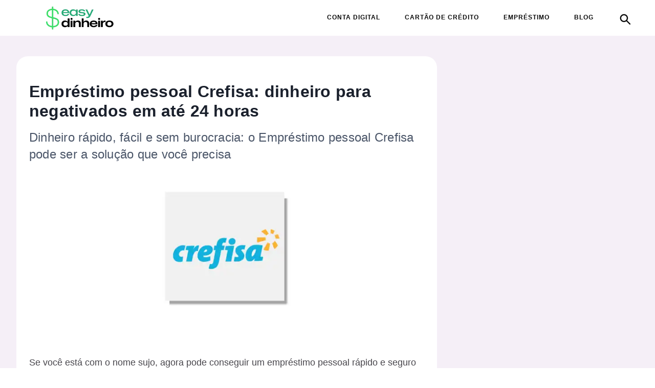

--- FILE ---
content_type: text/html; charset=UTF-8
request_url: https://easydinheiro.com/s1-ab-emprestimo-pessoal-crefisa/
body_size: 22885
content:
<!DOCTYPE html>
<html lang="pt-BR">
  <head>
    <link rel="dns-prefetch" href="https://assets.etus.digital/dxp_bundles/wrapper-bundle-easydinheiro.min.js">
<link rel="preconnect" href="https://assets.etus.digital/">

<script fetchpriority="high" async src="https://securepubads.g.doubleclick.net/tag/js/gpt.js"></script>
  <script fetchpriority="high" async src="https://assets.etus.digital/dxp_bundles/wrapper-bundle-easydinheiro.min.js?v=2025-12-21"></script>
<script>
  const bmsTrkOptions = {
    bmsCookie: 'bmsInfo',
    apiKey: '2d104f4df2f9efdf590445190b3199d27cb71323',
    cookieDomain: '.easydinheiro.com',
    cookiesToSearch: ['registeredLead', '_quiz_maker_quiz'],
    autoRequestContact: true,
    startWebPush: false,
  };
  window.bmsTrkOptions = bmsTrkOptions;
</script>
<script async="true" src="https://assets.bri.us/bms/bmstrk.js"></script>    <meta name="viewport" content="width=device-width, initial-scale=1, minimum-scale=1, maximum-scale=5" />
    <meta name="theme-color" content="#3fdf6c" />
    <meta name="apple-mobile-web-app-status-bar-style" content="#3fdf6c" />
    <meta name="msapplication-navbutton-color" content="#3fdf6c" />
    		<link rel="preload" as="image" href="https://easydinheiro.com/wp-content/uploads/2024/05/Crefisa-640x360.png.webp">
		    <title>Empréstimo pessoal Crefisa: dinheiro para negativados em até 24 horas | Easy Dinheiro</title>
    <meta name='robots' content='index, follow, max-image-preview:large, max-snippet:-1, max-video-preview:-1' />
	<!-- Google tag (gtag.js) - Inicialização SEMPRE do gtag -->
	<script>
	// Garantir que gtag esteja sempre definido antes de qualquer outro script
	// Isso previne erros "gtag is not defined" quando outros scripts tentam usá-lo
	// Eventos serão enfileirados no dataLayer até que o script do GA seja carregado
	(function() {
		window.dataLayer = window.dataLayer || [];
		window.gtag = window.gtag || function(){
			// Enfileirar eventos no dataLayer até que o script do GA seja carregado
			window.dataLayer.push(arguments);
		};
		// Marcar que gtag foi inicializado
		window.gtag._initialized = true;
		gtag('js', new Date());
	})();
	</script>
	
	<!-- This site is optimized with the Yoast SEO plugin v23.6 - https://yoast.com/wordpress/plugins/seo/ -->
	<link rel="canonical" href="https://easydinheiro.com/s1-ab-emprestimo-pessoal-crefisa/" />
	<meta property="og:locale" content="pt_BR" />
	<meta property="og:type" content="article" />
	<meta property="og:title" content="Empréstimo pessoal Crefisa: dinheiro para negativados em até 24 horas - Easy Dinheiro" />
	<meta property="og:description" content="Se você está com o nome sujo, agora pode conseguir um empréstimo pessoal rápido e seguro com a Crefisa. O dinheiro é liberado em sua conta em até 24 horas, e você ainda aproveita muitas vantagens, como pagamento em até 18x e até 45 dias para pagar a primeira parcela. Benefícios do Empréstimo Crefisa Dinheiro [&hellip;]" />
	<meta property="og:url" content="https://easydinheiro.com/s1-ab-emprestimo-pessoal-crefisa/" />
	<meta property="og:site_name" content="Easy Dinheiro" />
	<meta property="article:published_time" content="2023-05-17T20:58:17+00:00" />
	<meta property="article:modified_time" content="2025-11-03T17:58:37+00:00" />
	<meta property="og:image" content="https://easydinheiro.com/wp-content/uploads/2024/05/Crefisa.png" />
	<meta property="og:image:width" content="900" />
	<meta property="og:image:height" content="506" />
	<meta property="og:image:type" content="image/png" />
	<meta name="author" content="Gustavo Marlieri" />
	<meta name="twitter:card" content="summary_large_image" />
	<meta name="twitter:label1" content="Escrito por" />
	<meta name="twitter:data1" content="Gustavo Marlieri" />
	<meta name="twitter:label2" content="Est. tempo de leitura" />
	<meta name="twitter:data2" content="2 minutos" />
	<script type="application/ld+json" class="yoast-schema-graph">{"@context":"https://schema.org","@graph":[{"@type":"Article","@id":"https://easydinheiro.com/s1-ab-emprestimo-pessoal-crefisa/#article","isPartOf":{"@id":"https://easydinheiro.com/s1-ab-emprestimo-pessoal-crefisa/"},"author":{"name":"Gustavo Marlieri","@id":"https://easydinheiro.com/#/schema/person/0f91bdcdd66602ec840054b186da28a2"},"headline":"Empréstimo pessoal Crefisa: dinheiro para negativados em até 24 horas","datePublished":"2023-05-17T20:58:17+00:00","dateModified":"2025-11-03T17:58:37+00:00","mainEntityOfPage":{"@id":"https://easydinheiro.com/s1-ab-emprestimo-pessoal-crefisa/"},"wordCount":314,"commentCount":0,"publisher":{"@id":"https://easydinheiro.com/#organization"},"image":{"@id":"https://easydinheiro.com/s1-ab-emprestimo-pessoal-crefisa/#primaryimage"},"thumbnailUrl":"https://easydinheiro.com/wp-content/uploads/2024/05/Crefisa.png.webp","keywords":["ab","p1","s1ab"],"articleSection":["Empréstimo"],"inLanguage":"pt-BR","potentialAction":[{"@type":"CommentAction","name":"Comment","target":["https://easydinheiro.com/s1-ab-emprestimo-pessoal-crefisa/#respond"]}]},{"@type":"WebPage","@id":"https://easydinheiro.com/s1-ab-emprestimo-pessoal-crefisa/","url":"https://easydinheiro.com/s1-ab-emprestimo-pessoal-crefisa/","name":"Empréstimo pessoal Crefisa: dinheiro para negativados em até 24 horas - Easy Dinheiro","isPartOf":{"@id":"https://easydinheiro.com/#website"},"primaryImageOfPage":{"@id":"https://easydinheiro.com/s1-ab-emprestimo-pessoal-crefisa/#primaryimage"},"image":{"@id":"https://easydinheiro.com/s1-ab-emprestimo-pessoal-crefisa/#primaryimage"},"thumbnailUrl":"https://easydinheiro.com/wp-content/uploads/2024/05/Crefisa.png.webp","datePublished":"2023-05-17T20:58:17+00:00","dateModified":"2025-11-03T17:58:37+00:00","breadcrumb":{"@id":"https://easydinheiro.com/s1-ab-emprestimo-pessoal-crefisa/#breadcrumb"},"inLanguage":"pt-BR","potentialAction":[{"@type":"ReadAction","target":["https://easydinheiro.com/s1-ab-emprestimo-pessoal-crefisa/"]}]},{"@type":"ImageObject","inLanguage":"pt-BR","@id":"https://easydinheiro.com/s1-ab-emprestimo-pessoal-crefisa/#primaryimage","url":"https://easydinheiro.com/wp-content/uploads/2024/05/Crefisa.png.webp","contentUrl":"https://easydinheiro.com/wp-content/uploads/2024/05/Crefisa.png.webp","width":900,"height":506,"caption":"Crefisa"},{"@type":"BreadcrumbList","@id":"https://easydinheiro.com/s1-ab-emprestimo-pessoal-crefisa/#breadcrumb","itemListElement":[{"@type":"ListItem","position":1,"name":"Início","item":"https://easydinheiro.com/"},{"@type":"ListItem","position":2,"name":"Empréstimo pessoal Crefisa: dinheiro para negativados em até 24 horas"}]},{"@type":"WebSite","@id":"https://easydinheiro.com/#website","url":"https://easydinheiro.com/","name":"Easy Dinheiro","description":"Easy Dinheiro - Descomplicando a sua vida financeira","publisher":{"@id":"https://easydinheiro.com/#organization"},"potentialAction":[{"@type":"SearchAction","target":{"@type":"EntryPoint","urlTemplate":"https://easydinheiro.com/?s={search_term_string}"},"query-input":{"@type":"PropertyValueSpecification","valueRequired":true,"valueName":"search_term_string"}}],"inLanguage":"pt-BR"},{"@type":"Organization","@id":"https://easydinheiro.com/#organization","name":"Easy Dinheiro","url":"https://easydinheiro.com/","logo":{"@type":"ImageObject","inLanguage":"pt-BR","@id":"https://easydinheiro.com/#/schema/logo/image/","url":"https://easydinheiro.com/wp-content/uploads/2024/04/cropped-Frame-62-1-1.png.webp","contentUrl":"https://easydinheiro.com/wp-content/uploads/2024/04/cropped-Frame-62-1-1.png.webp","width":372,"height":93,"caption":"Easy Dinheiro"},"image":{"@id":"https://easydinheiro.com/#/schema/logo/image/"}},{"@type":"Person","@id":"https://easydinheiro.com/#/schema/person/0f91bdcdd66602ec840054b186da28a2","name":"Gustavo Marlieri","image":{"@type":"ImageObject","inLanguage":"pt-BR","@id":"https://easydinheiro.com/#/schema/person/image/","url":"https://secure.gravatar.com/avatar/9b4384d9bcbab1cde9c964adec4deed4?s=96&d=mm&r=g","contentUrl":"https://secure.gravatar.com/avatar/9b4384d9bcbab1cde9c964adec4deed4?s=96&d=mm&r=g","caption":"Gustavo Marlieri"},"url":"https://easydinheiro.com/author/gustavo-marlieri/"}]}</script>
	<!-- / Yoast SEO plugin. -->


	<!-- pixels midia initGTM -->
	<script>
	(function() {
		window.dataLayer = window.dataLayer || [];
		function onDataLayerEvent(eventName, callback) {
			if (window.dataLayer && Array.isArray(window.dataLayer)) {
				window.dataLayer.forEach(function(item) {
					if (item.event === eventName) {
						callback(item);
					}
				});
			}
			const originalPush = window.dataLayer.push;
			window.dataLayer.push = function() {
				const args = Array.prototype.slice.call(arguments);
				args.forEach(function(item) {
					if (item && item.event === eventName) {
						callback(item);
					}
				});
				return originalPush.apply(window.dataLayer, args);
			};
		}
		onDataLayerEvent('initGTM', function(data) {
						
					});
	})();
	</script>
	<meta name="generator" content="Elementor 3.24.6; features: e_font_icon_svg, additional_custom_breakpoints; settings: css_print_method-external, google_font-enabled, font_display-swap">
			<style>
				.e-con.e-parent:nth-of-type(n+4):not(.e-lazyloaded):not(.e-no-lazyload),
				.e-con.e-parent:nth-of-type(n+4):not(.e-lazyloaded):not(.e-no-lazyload) * {
					background-image: none !important;
				}
				@media screen and (max-height: 1024px) {
					.e-con.e-parent:nth-of-type(n+3):not(.e-lazyloaded):not(.e-no-lazyload),
					.e-con.e-parent:nth-of-type(n+3):not(.e-lazyloaded):not(.e-no-lazyload) * {
						background-image: none !important;
					}
				}
				@media screen and (max-height: 640px) {
					.e-con.e-parent:nth-of-type(n+2):not(.e-lazyloaded):not(.e-no-lazyload),
					.e-con.e-parent:nth-of-type(n+2):not(.e-lazyloaded):not(.e-no-lazyload) * {
						background-image: none !important;
					}
				}
			</style>
			<script type="application/ld+json">{"@context":"https://schema.org","@type":"BreadcrumbList","itemListElement":[{"@type":"ListItem","position":1,"name":"Easy Dinheiro","item":"https://easydinheiro.com"},{"@type":"ListItem","position":2,"name":"Empréstimo","item":"https://easydinheiro.com/emprestimo/"},{"@type":"ListItem","position":3,"name":"Empréstimo pessoal Crefisa: dinheiro para negativados em até 24 horas","item":"https://easydinheiro.com/s1-ab-emprestimo-pessoal-crefisa/"}]}</script>
<link rel="icon" href="https://easydinheiro.com/wp-content/uploads/2024/04/cropped-Frame-67-32x32.png.webp" sizes="32x32" />
<link rel="icon" href="https://easydinheiro.com/wp-content/uploads/2024/04/cropped-Frame-67-192x192.png.webp" sizes="192x192" />
<link rel="apple-touch-icon" href="https://easydinheiro.com/wp-content/uploads/2024/04/cropped-Frame-67-180x180.png.webp" />
<meta name="msapplication-TileImage" content="https://easydinheiro.com/wp-content/uploads/2024/04/cropped-Frame-67-270x270.png.webp" />
		<style type="text/css" id="wp-custom-css">
			.wpcf7-form>p>label input, .wpcf7-form>p>label textarea {
	background-color: #ededed;
}

.wpcf7-form>p>input {
	padding: 6px 32px;
	background-color: #403e3e;
	color: #ffffff;
}

@media screen and (max-width: 1024px) {
    #app .global-layout .news-page.detail-page .news-container.news-container--first .news-page__row .news-page__column:has(.detail-page__content-header) {
        padding: 0 !important;
    }

.news-container {
    margin-left: 0 !important;
    margin-right: 0 !important;
}
}		</style>
		<script>
// house anchor
document.addEventListener("DOMContentLoaded", function (e) {
  (()=>{function e(){window.houseAnchorDisplayed=!0;const e=document.createElement("div"),t=document.createElement("div"),n=document.createElement("div"),a=document.createElement("img");return e.className="anchor house-ad-container",e.style.zIndex="99999999",e.style.position="fixed",e.style.display="flex",e.style.flexDirection="column",e.style.justifyContent="end",e.style.width="100%",e.style.bottom="0",t.style.display="flex",t.style.justifyContent="center",t.style.width="100%",t.style.maxHeight="0",t.style.background="#f5f5f5",t.style.overflow="hidden",t.style.transition="max-height 1s ease",n.style.width="fit-content",n.style.padding="3px 20px",n.style.background="#f5f5f5",n.style.borderTopLeftRadius="8px",n.style.borderTopRightRadius="8px",n.style.boxShadow="rgba(0, 0, 0, 0.2) 0 -1px 5px -1px, rgba(0, 0, 0, 0.1) 0 1px 2px -1px",a.style.height="25px",a.style.width="25px",a.style.cursor="pointer",a.style.transition="transform 0.3s ease",a.src="[data-uri]",n.onclick=()=>function(e,t){const n=getComputedStyle(e);"0px"==n.maxHeight?(t.style.transform="rotate(0deg)",e.style.maxHeight="120px"):(t.style.transform="rotate(180deg)",e.style.maxHeight="0px")}(t,a),n.appendChild(a),e.appendChild(n),e.appendChild(t),document.body.appendChild(e),setTimeout((()=>{t.style.maxHeight="120px",t.style.height="120px"}),100),t}var t,n;window.pageType=window.pageType||function(){let e=document.querySelectorAll('meta[property="article:tag"]'),t=["p1","p2","p3"];if(e.forEach((e=>{e.content&&t.includes(e.content)&&!window.pageType&&(window.pageType=e.content)})),window.pageType){let e=window.pageType;return/p\d{1}/.test(e)&&(e=e.toUpperCase()),e}return null}(),window.houseAnchorDisplayed=!1,t=window.matchMedia("(max-width: 1023px)").matches,n=window.matchMedia("(pointer: coarse)").matches,(t||n)&&window.pageType&&"p2"==window.pageType.toLowerCase()&&(window.googletag=window.googletag||{cmd:[]},window.googletag.cmd.push((()=>{window.googletag.pubads().addEventListener("slotRenderEnded",(t=>{const n=t.slot.getSlotElementId(),a=!t.isEmpty;if(n.includes("anchor")&&!a){!function(e){const t=document.createElement("img"),n="https://tracker.plusdin.com.br/b5g3ZDFj",a=[{src:"https://assets.etus.digital/ads/Sorteio_300x100/png/plusdin_semanal_v1.png",cId:"1"},{src:"https://assets.etus.digital/ads/Sorteio_300x100/png/plusdin_semanal_v2.png",cId:"2"},{src:"https://assets.etus.digital/ads/Sorteio_300x100/png/plusdin_semanal_v3.png",cId:"3"}],i=Math.floor(Math.random()*a.length);t.src=a[i].src,t.style.maxWidth="100%",t.style.padding="5px";const d=document.createElement("a");d.href=n,d.target="_blank",d.style.display="flex",d.onclick=e=>{e.preventDefault(),window.waQueueHandler=window.waQueueHandler||[],window.waQueueHandler.push((()=>{window.uaTrackDefaultEvent&&window.uaTrackDefaultEvent("ad_click",{slot_id:"easydinheiro_mob_anchor",creative_id:a[i].cId},"ads")})),window.open(n,"_blank")},d.appendChild(t),e.appendChild(d)}(e())}}))})))})();
});

</script>
		<style>
			:root {
				--bolt-identity-color: #3fdf6c;
				--bolt-button-background-color: #3fdf6c;
				--bolt-button-background-color-hover: #27ac74;
				--bolt-button-color: #000000;
				--bolt-button-hover-color: #0A0A0A;
				--bolt-header-bg: #FFFFFF;
				--bolt-menu-font-color: #0A0A0A;
			}
			.button-identity {
				background-color: #3fdf6c !important;
				color: #000000 !important;
				font-weight: 600;
			}
            .footer_container {
                background-color: #48464C !important;;
            }
			.credit__card_description .credit__card_description__body .button-identity:hover {
				background-color: var(--bolt-button-background-color-hover);
				color: var(--bolt-button-hover-color);
			}
			.brius_lightweight_identity_font {
				color: #3fdf6c !important;
			}
			.credit__card_description .credit__card_description__body :not(.button-container)>a {
				border-bottom: 2px solid #3fdf6c;
			}
			.header {
				background-color: #FFFFFF;
			}
			#menu #main-menu ul li a span,
			#menu #main-menu ul li span {
				color: #0A0A0A;
			}
		
			#footer__page {
				background-color: #605d64 !important;
			}
			.footer-text {
				color: #FFFBFE !important;
			}
			@media only screen and (max-width: 767px) {
				#footer__page {
					background-color: #F5EFF7 !important;
				}
				.footer-text {
					color: #605D64 !important;
				}
                .footer_container {
                    background-color: #E6E0E9 !important;;
                }
			}

		</style>
		<script>
			window.bolt_info = {"blog_address":"https:\/\/easydinheiro.com","blog_name":"Easy Dinheiro","theme_location":"https:\/\/easydinheiro.com\/wp-content\/themes\/bolt\/includes","has_sidebar":true,"post_id":5546,"post_datetime":"2023-05-17T17:58:17-03:00","post_date":"17\/05\/2023","post_hour":"17h58","show_hour":false,"post_link":"https:\/\/easydinheiro.com\/s1-ab-emprestimo-pessoal-crefisa\/","post_title":"Empr\u00e9stimo pessoal Crefisa: dinheiro para negativados em at\u00e9 24 horas","post_slug":"s1-ab-emprestimo-pessoal-crefisa","post_categories":[{"id":12,"name":"Empr\u00e9stimo"}],"comments_open":false,"is_home":false,"is_category":false,"is_single":true,"is_page":false,"infinite":false,"post_list":false,"prerender_timeout":2000};
		</script>
		<style type="text/css">
            *{-webkit-font-smoothing:antialiased;-moz-osx-font-smoothing:grayscale;text-rendering:optimizeLegibility;font-style:normal;line-height:24px}:focus-visible{outline:2px solid var(--bolt-identity-color,#00e169);outline-offset:2px}[tabindex]:focus-visible,a:focus-visible,button:focus-visible,input:focus-visible,select:focus-visible,textarea:focus-visible{outline:2px solid var(--bolt-identity-color,#00e169);outline-offset:2px}:root{--about-circle-bg-size:100%;--block-image-percent:0%;--hand-card-percent:0%;--block-image-fade-percent:transparent;--about-circle-bg-full:transparent}html{-webkit-text-size-adjust:100%;font-size:16px;line-height:1.15}body{-webkit-font-smoothing:antialiased;-moz-osx-font-smoothing:grayscale;color:#1a202c;font-family:Open Sans,sans-serif;line-height:1.5rem;margin:0;overflow-x:hidden!important}.global-layout{background-color:#fff;display:flex;flex-direction:column;justify-content:space-around;min-height:100vh}*,:after,:before{border:0 solid #e2e8f0;box-sizing:border-box;font-family:inherit;line-height:inherit;margin:0;padding:0}b,strong{font-weight:bolder}img{border-style:solid;max-width:100%}a{color:inherit;text-decoration:none}a>.track{align-items:inherit;align-self:stretch;display:inherit;flex:1;font-weight:750;justify-content:inherit;justify-self:stretch}ol,ul{list-style:auto;margin:0;padding:0}table{border-collapse:collapse}h1{font-size:2em;margin:.67em 0}h1,h2,h3,h4,h5,h6{font-size:inherit;font-weight:inherit}blockquote,dl,h1,h2,h3,h4,h5,h6,hr,p,pre{margin:0}button,input,select,textarea{color:inherit;line-height:inherit;padding:0}iframe,img,object,svg,video{display:block}img,video{height:auto;max-width:100%}.cursor-pointer{cursor:pointer}.icon{background-color:transparent;background-position:50%;background-repeat:no-repeat;background-size:contain;display:block;height:22px;width:22px}.button,button{-webkit-user-select:none;-moz-user-select:none;user-select:none}h3,h3>strong{font-weight:600!important}h4,h4>strong{font-weight:400!important}.button-identity{line-height:125%}.button-truncate{-webkit-box-orient:vertical;display:-webkit-box;margin:auto;width:100%}.button-truncate .track{-webkit-line-clamp:1;-webkit-box-orient:vertical;overflow:hidden;text-overflow:ellipsis}header.header{align-items:center;display:flex;height:70px;margin-left:0;margin-right:0;padding-left:3.5rem;padding-right:1.5rem}div.header__container{justify-content:space-between;width:100%}.header .header__left,div.header__container{align-items:center;display:flex;flex-direction:row}.header .header__left{justify-content:flex-start;width:75%}.header .header__left a{display:inline-block}div.bolt-logo-svg svg{height:auto;width:200px}.header__logo--small{max-width:200px}@media only screen and (max-width:480px){.header__logo--small{max-width:150px!important}}.search-row{align-items:center;display:flex;flex-direction:row;justify-content:flex-start}#search-form{display:none}.adunit-container.filled.top:not(.ad-bg){background-color:unset!important}.detail-page__content-wrapper table{border:2px solid #cac5cd;border-collapse:collapse;border-radius:16px;display:block;margin:1.5rem auto;max-width:calc(100% - 1rem);overflow:auto;white-space:nowrap;width:-moz-fit-content;width:fit-content}.detail-page__content-wrapper table tr:nth-child(2n){background-color:#fafafa}.detail-page__content-wrapper table th{background:#f3f1f9;font-weight:600}.detail-page__content-wrapper table td{border-bottom:1px solid #cac5cd;color:#605d64}.detail-page__content-wrapper table tr:last-of-type td{border-bottom-width:0}.detail-page__content-wrapper table td:first-of-type,.detail-page__content-wrapper table th:first-of-type{border-left-width:0}.detail-page__content-wrapper table td,.detail-page__content-wrapper table th{border-left:1px solid #cac5cd;padding:12px;text-align:left}i.arrow-icon{border-radius:0 4px 0 4px;border-right:4px solid var(--bolt-identity-color);border-top:4px solid var(--bolt-identity-color);display:block;height:12px;margin-top:3px;width:12px}@media only screen and (max-width:480px){i.arrow-icon{margin-left:5px;margin-top:7px}.header .header__container{max-height:40px}header.header{align-items:center;display:flex;height:50px;margin-left:0;margin-right:0;padding-left:.5rem;padding-right:.5rem}}@media only screen and (min-width:481px) and (max-width:768px){div.bolt__ad--mob-top{min-height:360px;width:100%}}.credit__card_description .credit__card_description__body .button{align-items:center;border-bottom:0;border-radius:4px;box-shadow:none;display:inline-flex;flex-shrink:0;font-size:16px;font-weight:700;height:64px;justify-content:center;letter-spacing:.07rem;line-height:1em;max-width:386px;min-height:42px;min-width:116px;padding:0;text-transform:uppercase;transition:all .45s ease}.credit__card_description .credit__card_description__body .button,.credit__card_description .credit__card_description__body p{color:#48464c;font-size:16px;margin-top:10px}.header__left{align-items:center;display:flex}.author-name{font-weight:700}.header .menu__icon{border-radius:9999px;display:inline-block;padding:.75rem;text-align:center}.header .menu__icon svg{max-width:40px}.image-effect-scale:hover img{transform:none!important}.detail-page__content-image .image-effect-scale{display:inline-block;margin-bottom:20px;position:relative}.detail-page__content-image .image-effect-scale img{display:block;height:33.6vw;max-width:60vw}.detail-page__content-image .image-effect-scale .loader-wrapper{align-items:center;background-color:#f5eff7;display:flex;height:100%;justify-content:center;left:50%;position:absolute;top:50%;transform:translate(-50%,-50%);width:100%}.detail-page__content-image .image-effect-scale .loader-wrapper .loader{--_g:no-repeat radial-gradient(farthest-side,#cac5cd 94%,#0000);animation:l38 .8s infinite;aspect-ratio:1;background:var(--_g) 0 0,var(--_g) 100% 0,var(--_g) 100% 100%,var(--_g) 0 100%;background-size:40% 40%;width:25px}@keyframes l38{to{background-position:100% 0,100% 100%,0 100%,0 0}}@media (min-width:769px){.detail-page__content-image .image-effect-scale img{height:313.6px;max-width:560px}.detail-page__content-image .image-effect-scale .loader-wrapper .loader{width:35px}}
            *{-webkit-font-smoothing:antialiased;-moz-osx-font-smoothing:grayscale;text-rendering:optimizeLegibility;font-style:normal;line-height:24px}:focus-visible{outline:2px solid var(--bolt-identity-color,#00e169);outline-offset:2px}[tabindex]:focus-visible,a:focus-visible,button:focus-visible,input:focus-visible,select:focus-visible,textarea:focus-visible{outline:2px solid var(--bolt-identity-color,#00e169);outline-offset:2px}:root{--about-circle-bg-size:100%;--block-image-percent:0%;--hand-card-percent:0%;--block-image-fade-percent:transparent;--about-circle-bg-full:transparent}html{-webkit-text-size-adjust:100%;font-size:16px;line-height:1.15}body{-webkit-font-smoothing:antialiased;-moz-osx-font-smoothing:grayscale;color:#1a202c;font-family:Open Sans,sans-serif;line-height:1.5rem;margin:0;overflow-x:hidden!important}.global-layout{background-color:#fff;display:flex;flex-direction:column;justify-content:space-around;min-height:100vh}*,:after,:before{border:0 solid #e2e8f0;box-sizing:border-box;font-family:inherit;line-height:inherit;margin:0;padding:0}b,strong{font-weight:bolder}img{border-style:solid;max-width:100%}a{color:inherit;text-decoration:none}a>.track{align-items:inherit;align-self:stretch;display:inherit;flex:1;font-weight:750;justify-content:inherit;justify-self:stretch}ol,ul{list-style:auto;margin:0;padding:0}table{border-collapse:collapse}h1{font-size:2em;margin:.67em 0}h1,h2,h3,h4,h5,h6{font-size:inherit;font-weight:inherit}blockquote,dl,h1,h2,h3,h4,h5,h6,hr,p,pre{margin:0}button,input,select,textarea{color:inherit;line-height:inherit;padding:0}iframe,img,object,svg,video{display:block}img,video{height:auto;max-width:100%}.cursor-pointer{cursor:pointer}.icon{background-color:transparent;background-position:50%;background-repeat:no-repeat;background-size:contain;display:block;height:22px;width:22px}.button,button{-webkit-user-select:none;-moz-user-select:none;user-select:none}h3,h3>strong{font-weight:600!important}h4,h4>strong{font-weight:400!important}.button-identity{line-height:125%}.button-truncate{-webkit-box-orient:vertical;display:-webkit-box;margin:auto;width:100%}.button-truncate .track{-webkit-line-clamp:1;-webkit-box-orient:vertical;overflow:hidden;text-overflow:ellipsis}.paginacao-desk{background:#000039;border:none;border-radius:2px;cursor:pointer;display:inline-block;font-family:Libre Franklin,Helvetica,sans-serif;font-size:16px;font-weight:400;letter-spacing:1px;line-height:20px;margin-left:15px;outline:none;padding:12px 15px;text-transform:uppercase;transition:background-color .15s ease,color .15s ease,border .15s ease,opacity .15s ease}.pagination{padding:2em 0;text-align:center;width:100%}.pagination-inner{display:flex;left:50%;position:absolute;transform:translate(-50%,-50%)}.pagination a{align-items:center;border-radius:4px;display:inline-flex;flex-shrink:0;font-size:12px;font-weight:600;justify-content:center;letter-spacing:.07em;line-height:.5em;margin:0 1em;max-width:100%;min-height:25px;min-width:100px;padding:12px;touch-action:manipulation;transition:all .45s ease}.detail-page__content-wrapper{margin-bottom:1rem}.detail-page__content-title{font-size:24px;font-weight:750;letter-spacing:.24px;line-height:120%;margin-top:25px}.detail-page__content-image{align-items:center;display:flex!important;flex-direction:column;justify-content:center!important;margin:12px 0 32px}article img[class*=wp-image-]{width:560px}.detail-page__content-wrapper h2,.detail-page__content-wrapper h3,.detail-page__content-wrapper ol,.detail-page__content-wrapper p,.detail-page__content-wrapper ul{margin-bottom:1.25rem}.detail-page__content-wrapper h2,.detail-page__content-wrapper h3{font-weight:600;line-height:130%;margin-bottom:.75rem}.detail-page__content-wrapper ul{list-style:none;margin-left:1rem}.detail-page__content-wrapper ul li{line-height:19px;margin:0 0 1rem;padding-left:0}.detail-page__what-now-title{font-size:1.5rem;font-weight:600;line-height:130%;margin-bottom:1.5rem}.detail-page__content-header,.news-page__column .detail-page__content-title{margin-bottom:.5rem}.detail-page__content-wrapper h2{color:#1a202c;font-size:24px;margin-bottom:0}.detail-page__content-intro{color:#4a5568;font-size:16px;font-weight:400;letter-spacing:.24px;line-height:115%;margin:16px 0 10px}.adunit-container .filled:before{line-height:1.5}.no-desk{display:block}.no-mobile{display:none}.share-post-desk{display:flex;margin-top:3rem;width:100%}.share-post-desk a{margin:.3rem}.share-post-desk .social-share{align-self:center;height:1.7rem;width:1.7rem}.share-post-desk .social-share-rect{align-self:center;height:.375rem;margin:0 8px;width:.375rem}.share-post-desk .share-general{display:none}.share-post-desk h3{color:#404542;font-size:1rem;margin-right:1rem}.brius-not-found{max-height:200px}.subtitle{margin-bottom:3em}.info{align-items:center;color:#555;display:flex;font-size:10px;font-weight:400;gap:.25rem;line-height:10px;margin:20px 0 30px;text-transform:uppercase}.info .author__box-image{margin-right:.25rem}.info img{border-radius:50%!important;height:20px!important;width:20px!important}.info .author-name{margin-right:.5rem}.info svg{height:18px;width:18px}.infinite-separator{background:url(../img/ads-background-4.png);margin-bottom:2rem;min-height:90px;padding:2em 0;width:100%}.load-more-spinner{height:3.5em;margin-left:auto;margin-right:auto;width:auto}.lazy-section-unloaded{display:none}img.lazy-loading{overflow:hidden;text-indent:100%;white-space:nowrap}.lazy-section ol,.lazy-section ul{padding-top:.2em}#desk-pagination{float:right;margin-top:20px}#pagination-nav-wrapper{display:block;height:5em;width:100%}#paged-top-ad{padding:.5em 0}.bolt-after-head{width:100%}.credit__card_description .credit__card_description__body ol{list-style-type:auto;margin-left:1.5rem;margin-top:1.5rem}@media screen and (min-width:1024px){#app .global-layout .news-page.detail-page{background-color:#f5eff7}.news-page__row{display:flex;justify-content:space-between}#article-content h2{color:#322f35;font-size:24px}.detail-page__content-intro{font-size:24px;line-height:1.4}html{font-size:16px}.h1{font-size:2.5rem;line-height:107%}.h2{font-size:2.25rem;line-height:111%}.h3{font-size:1.25rem;line-height:120%}.header .header__container{color:#48464c!important;flex-direction:row;font-family:Open Sans,sans-serif!important;font-size:1.4rem;font-weight:700!important;margin:auto;max-width:1326px;padding-left:0;padding-right:0;width:100%}.header .header__left{width:15%}.header .articles__page_container__menu{display:none}.header .header_right{align-items:center;display:flex;flex-direction:row;justify-content:flex-end;width:75%}.header .header_right .articles__page_menu_suspense{align-items:center;display:flex;justify-content:space-between}.header .header_right .articles__page_menu_suspense ul{display:flex;flex-direction:row;margin:0;padding:0}.header .header_right .articles__page_menu_suspense ul li{font-size:.875rem;font-weight:600;margin-bottom:0;margin-left:1rem;padding:1rem;text-transform:uppercase}.header .header_right .articles__page_menu_suspense ul li.is__dropdown{position:relative}.header .header_right .articles__page_menu_suspense ul li.is__dropdown:after{background-position:50%;background-repeat:no-repeat;content:"";height:.75rem;margin-top:.5rem;position:absolute;right:-10px;top:0;width:.75rem}.header .header_right .articles__page_menu_suspense ul li.is__dropdown ul{background-color:rgba(255,255,255,var(--bg-opacity));left:0;margin:30px .75rem .75rem;padding:.75rem;position:absolute;top:0;width:100%}.footer-menu-columns{display:flex;margin-right:0;padding-top:.75rem;width:83.33%}.footer-menu-columns ul{display:flex;gap:40px;justify-content:flex-end}.footer-menu-columns ul li ul{display:flex;flex-direction:column}#footer__page .footer__page__top_wrapper{align-items:center;display:flex;margin-left:auto;margin-right:auto;max-width:1326px}.footer__page__top_wrapper .footer__page__top{align-items:flex-start;display:flex;flex-direction:column;margin-left:0!important}.footer__page__top_wrapper .footer__page__top img{margin:1.2rem 0 1.5rem;max-width:140px}#footer__page .footer__page__bottom{font-size:12px!important;margin-left:auto;margin-right:auto}.footer-menu-columns{--text-opacity:1;color:#fff;color:rgba(255,255,255,var(--text-opacity));font-size:14px;font-weight:700!important;justify-content:flex-end;line-height:170%;margin-left:5.5rem!important}.footer_copyright{text-align:right!important}.detail-page .news-container--first .news-category-bar{margin-bottom:2rem}.detail-page .news-container--first{margin:0 auto;max-width:-moz-fit-content;max-width:fit-content;padding-bottom:2.5rem;padding-top:2.5rem}.credit__card_description .credit__card_description__body .button,.credit__card_description .credit__card_description__body p{color:#48464c;font-size:18px;line-height:27px}.credit__card_description .credit__card_description__body ul{font-size:18px!important}#article-content h2{font-size:24px!important;margin:1.7rem 0 1rem}.news-page__column{background-color:#fff;border-radius:1.4rem;display:block;margin-left:2rem;max-width:980px;padding:25px;width:100%}.news-page__column:nth-child(2){background-color:transparent;display:block;margin-left:2.5rem;margin-right:0;width:auto}.news-page__column .detail-page__content-header{max-width:100%}.detail-page__cta-wrapper{padding-left:67px}.detail-page__cta-wrapper img{height:311px;left:auto;right:33px;top:-82px;transform:rotate(-90deg)}.news-contents-section__blocks{gap:50px}.news-contents-section__blocks--columns3{gap:29px;grid-template-columns:repeat(3,minmax(0,1fr))}.post-card--featured{margin-bottom:0;max-width:580px}.news-container.home-block{margin-left:auto;margin-right:auto}.detail-page__content-title{font-family:Open Sans,sans-serif!important;font-size:32px;font-weight:750;line-height:120%}}@media screen and (min-width:1087px){.post-card--featured{max-width:635px}}@media screen and (min-width:1366px){.btn-2{width:366px}section{padding:0}html{font-size:100%}}#menu #main-menu ul{list-style-type:none;margin:0;padding:0;text-align:left}#menu #main-menu ul li{--text-opacity:1;color:rgba(0,0,0,var(--text-opacity));font-size:20px;font-weight:600;line-height:130%}#menu #main-menu ul li a{display:flex;flex-direction:row;letter-spacing:.98px}#menu #main-menu ul li a span{font-weight:600}#menu #main-menu ul li i{color:#aea9b1;font-size:1.4rem}@media (min-width:768px){#menu #main-menu,#menu #main-menu ul li .menu-children{width:50%}}@media (min-width:768px) and (orientation:landscape){#menu #main-menu ul li a span{position:relative}#menu #main-menu ul li a span:before{bottom:0;content:"";display:block;height:2px;left:0;margin-bottom:-.25rem;opacity:0;position:absolute;width:100%}#menu #main-menu ul li a span:hover:before,#menu #main-menu ul li a.menu-is-active span:before{opacity:1}#menu #main-menu ul li ul li a{letter-spacing:normal;text-transform:none}#menu #main-menu ul li ul li a span:before{bottom:0;content:"";display:block;height:2px;left:0;margin-bottom:-.25rem;opacity:0;position:absolute}#menu #main-menu ul li ul li a span:hover:before{opacity:1}#menu #main-menu ul li ul li ul li span:before{display:none}}#menu #main-menu{background-color:#d7d7d7;width:100%}#menu #main-menu svg{fill:var(--bolt-menu-font-color)}@media (min-width:1024px){.container.container{width:100%}.container.container>a{width:20%}#menu .menu-mobile-closed{display:none}#menu #main-menu{background-color:transparent;position:relative;width:100%}#menu #main-menu.main-menu-wrapper{background-color:transparent;display:flex;justify-content:space-between}#menu #main-menu .main-menu-header,#menu #main-menu span.about-link{display:none}#menu #main-menu ul li{color:#000;font-size:14px;font-weight:600;letter-spacing:.07em;line-height:150%;text-transform:uppercase}#menu #main-menu ul li a span{font-size:12px}#menu #main-menu ul li ul,#menu #main-menu ul li ul li{display:none}#menu #main-menu ul li ul li span{font-size:14px}#menu #main-menu>ul{display:flex;justify-content:flex-end}#menu #main-menu ul li{cursor:pointer;padding:1.5rem}#menu #main-menu ul li a>div{align-items:center;display:flex;flex-direction:row}#menu #main-menu ul li a>div svg{margin-right:.75rem}#menu #main-menu ul li.has-li-submenu:hover>ul{padding:0 15px}#menu #main-menu ul li.has-li-submenu:hover ul{background-color:#fff;border-radius:8px;box-shadow:0 4px 6px rgba(0,0,0,.05),0 10px 15px rgba(0,0,0,.1);display:flex;flex-direction:column;margin-top:15px;position:absolute;z-index:3}#menu #main-menu ul li.has-li-submenu:hover ul li{color:#4a4b4c;cursor:pointer;display:block;font-size:14px;font-weight:400;line-height:170%;padding:10px 0;position:relative;width:100%}#menu #main-menu ul li.has-li-submenu:hover ul li:first-child{display:block}#menu #main-menu ul li.has-li-submenu:hover ul li:last-child{padding-bottom:20px!important}#menu #main-menu ul li.has-li-submenu:hover ul li:hover ul{display:flex;flex-direction:column;left:100%;margin-top:0;width:100%}#menu #main-menu ul li.has-li-submenu:hover ul li:hover ul li a{width:100%}#menu #main-menu ul li.has-li-submenu:hover ul li:hover ul li a span{align-items:center;display:flex;width:100%}#menu #main-menu ul li.has-li-submenu:hover ul li:hover ul li a span label{color:#404542;text-align:center;width:20%}#menu #main-menu ul li.has-li-submenu:hover ul li:hover ul li a span p{width:70%}#menu #main-menu ul li.has-li-submenu:hover ul li:hover ul li:hover{background-color:#f2f2f2}#menu #main-menu ul li>a.has-submenu,#menu #main-menu ul li>a.has-submenu span{width:100%}#menu #main-menu ul li>a.has-submenu img{margin-left:8px;transform:rotate(90deg)}#menu #main-menu ul li>a.has-submenu div{align-items:center;display:flex;justify-content:space-between;width:100%}#menu #main-menu ul li>a.has-submenu div svg{margin-right:1rem}}.news-page__column div[data-device=desktop]{min-width:336px}.has-li-submenu i{transform:rotate(45deg);transition:1s}.rotate0{transform:rotate(0deg)!important}.rotate0,.rotatem45{transition:.2s!important}.rotatem45{transform:rotate(-45deg)!important}.rotate90{transform:rotate(90deg)!important}.rotate135,.rotate90{transition:.2s!important}.rotate135{transform:rotate(135deg)!important}.youtube-video-container{margin:20px 0;text-align:center}.youtube-video{margin-left:auto;margin-right:auto;width:100%}@media screen and (max-width:1024px){#menu #main-menu{--bg-opacity:1;background-color:var(--bolt-header-bg);display:flex;flex-direction:column;height:100vh;justify-content:flex-start;margin-right:-1024px;padding:1rem 2rem;position:fixed;right:0;text-align:left;top:0;transition:margin .8s;z-index:20}#menu-mobile-closed svg{fill:var(--bolt-menu-font-color)}}@media (max-width:1024px){.container{max-width:100%}#menu{display:flex;justify-content:space-between}#menu:before{background-color:rgba(0,0,0,.3);content:"";display:none;height:100vh;position:fixed;right:0;top:0;width:100%;z-index:20}#menu .menu-mobile-closed{align-items:center;cursor:pointer;display:flex;justify-content:space-between}#menu .menu-mobile-closed label{color:#468d73}#menu #main-menu{background-color:var(--bolt-header-bg);display:flex;flex-direction:column;height:100vh;justify-content:flex-start;margin-right:-1024px;padding:1rem 2rem;position:fixed;right:0;top:0;transition:margin .8s;z-index:20}#menu #main-menu .main-menu-header{display:flex;justify-content:space-between;margin-bottom:2rem;padding-bottom:2rem;width:100%}#menu #main-menu .main-menu-header label{color:#000;cursor:pointer;font-size:18px;font-weight:700;line-height:33px;width:80%}#menu #main-menu .main-menu-header img{cursor:pointer}#menu #main-menu ul{overflow:auto;width:100%}#menu #main-menu ul li{border-bottom:.8px solid rgba(0,0,0,.6);margin-bottom:1rem;padding-bottom:1rem}#menu #main-menu ul li .menu-children{background-color:rgba(255,255,255,var(--bg-opacity));display:flex;flex-direction:column;height:100vh;margin-right:-1499px;padding:1rem 2rem;position:fixed;right:0;top:0;transition:margin .8s;z-index:2}#menu #main-menu ul li .menu-children.is-show{margin-right:0;width:100vw}#menu #main-menu ul li a{align-items:center;display:flex}#menu #main-menu ul li a.has-submenu{justify-content:space-between}#menu #main-menu ul li a span{display:contents;width:100%}#menu #main-menu ul li a span label{margin-top:.25rem;width:40px}#menu #main-menu ul li a span label svg{display:inline-block}#menu #main-menu ul li a span label svg path{fill:#000}#menu #main-menu ul li a span p{width:91.67%}#menu #main-menu ul li a svg{margin-right:1rem}#menu.is-show:before{display:block}#menu.is-show #main-menu{margin-right:0}#app .global-layout .news-page.detail-page .news-container.news-container--first .news-page__row .news-page__column:has(.detail-page__content-header){background-color:#fff;border-radius:1.4rem}}@media (max-width:767px){.news-contents-section__blocks{grid-gap:0;display:block;grid-template-columns:repeat(2,minmax(0,1fr));row-gap:2rem}.news-contents-section__blocks .news-contents-section__block{display:grid;gap:1rem;margin:2rem 0}.news-contents-section__blocks .news-contents-section__block .post-card--featured .image-effect-scale{margin-left:auto;margin-right:auto;max-width:100%}.news-contents-section__blocks article a .image-effect-scale{max-width:100%}}@media (max-width:1025px){.share-post-mobile{flex-wrap:wrap}.share-post-mobile .share-title{width:100%}.has-submenu .arrow-icon{line-height:1.2rem}}@media (max-width:400px){.button-truncate{padding:0 10px}}@media (min-width:769px){div.bolt__ad--desk-top{min-height:270px;width:100%}.no-desk{display:none}.no-mobile{display:block}}@media (max-width:768px){blockquote{padding:16px}blockquote .credit__card_description .credit__card_description__body blockquote p{font-size:12px;line-height:17.4px}}#privacy_policy_page .container{align-items:center;display:flex;flex-direction:column;font-size:14px;font-weight:400;justify-content:wrap;line-height:1.5;margin:0 auto;max-width:910px;padding:2rem 1.5rem;text-align:center;width:100%}#privacy_policy_page .content{box-sizing:border-box;font-family:inherit;line-height:inherit;margin:0;padding:0;text-align:left}#privacy_policy_page h1{font-size:1.5rem;font-weight:600;line-height:130%;margin-bottom:1rem 0;padding:0;text-align:left}#privacy_policy_page h3{font-size:1rem;font-weight:600;line-height:1.5;margin-bottom:.5rem 0;padding:0;text-align:left}#privacy_policy_page li,#privacy_policy_page ol,#privacy_policy_page p,#privacy_policy_page ul{margin-bottom:1rem 0;padding:0}#privacy_policy_page li{list-style-type:disc}#privacy_policy_page a{color:#07c;text-decoration:none}#privacy_policy_page a:hover{text-decoration:underline}#privacy_policy_page a:visited{color:#609}
            *{-webkit-font-smoothing:antialiased;-moz-osx-font-smoothing:grayscale;text-rendering:optimizeLegibility;font-style:normal;line-height:24px}:focus-visible{outline:2px solid var(--bolt-identity-color,#00e169);outline-offset:2px}[tabindex]:focus-visible,a:focus-visible,button:focus-visible,input:focus-visible,select:focus-visible,textarea:focus-visible{outline:2px solid var(--bolt-identity-color,#00e169);outline-offset:2px}:root{--about-circle-bg-size:100%;--block-image-percent:0%;--hand-card-percent:0%;--block-image-fade-percent:transparent;--about-circle-bg-full:transparent}html{-webkit-text-size-adjust:100%;font-size:16px;line-height:1.15}body{-webkit-font-smoothing:antialiased;-moz-osx-font-smoothing:grayscale;color:#1a202c;font-family:Open Sans,sans-serif;line-height:1.5rem;margin:0;overflow-x:hidden!important}.global-layout{background-color:#fff;display:flex;flex-direction:column;justify-content:space-around;min-height:100vh}*,:after,:before{border:0 solid #e2e8f0;box-sizing:border-box;font-family:inherit;line-height:inherit;margin:0;padding:0}b,strong{font-weight:bolder}img{border-style:solid;max-width:100%}a{color:inherit;text-decoration:none}a>.track{align-items:inherit;align-self:stretch;display:inherit;flex:1;font-weight:750;justify-content:inherit;justify-self:stretch}ol,ul{list-style:auto;margin:0;padding:0}table{border-collapse:collapse}h1{font-size:2em;margin:.67em 0}h1,h2,h3,h4,h5,h6{font-size:inherit;font-weight:inherit}blockquote,dl,h1,h2,h3,h4,h5,h6,hr,p,pre{margin:0}button,input,select,textarea{color:inherit;line-height:inherit;padding:0}iframe,img,object,svg,video{display:block}img,video{height:auto;max-width:100%}.cursor-pointer{cursor:pointer}.icon{background-color:transparent;background-position:50%;background-repeat:no-repeat;background-size:contain;display:block;height:22px;width:22px}.button,button{-webkit-user-select:none;-moz-user-select:none;user-select:none}h3,h3>strong{font-weight:600!important}h4,h4>strong{font-weight:400!important}.button-identity{line-height:125%}.button-truncate{-webkit-box-orient:vertical;display:-webkit-box;margin:auto;width:100%}.button-truncate .track{-webkit-line-clamp:1;-webkit-box-orient:vertical;overflow:hidden;text-overflow:ellipsis}#article-content h2{color:#322f35;font-size:20px;font-weight:750;line-height:29px;margin-top:1.7rem;text-align:left}.articles__page_author{align-items:center;border-bottom:1px solid #ccc;border-top:1px solid #ccc;display:flex;flex-direction:row;justify-content:flex-start;margin:.75rem auto;max-width:24rem;padding:.75rem 0;width:100%}.articles__page_author img{border-radius:50%;height:45px;width:45px}.articles__page_author .articles__page_wrapper{align-items:center;display:flex;flex-direction:column;flex-wrap:nowrap;justify-content:center;margin-left:1rem}.articles__page_author .articles__page_wrapper .articles__page_author__name{color:#000;display:block;font-size:1rem;font-weight:600;line-height:1.5;margin-bottom:.25rem;text-align:left}.articles__page_author .articles__page_wrapper .articles__page_author__date{color:#4a5568;font-size:1rem;font-weight:400;line-height:1.5;text-align:left}.author__box{border:1px solid #aea9b1;border-radius:24px;display:grid;gap:2.5rem;grid-template-areas:"photo main photo info";grid-template-columns:"fit-content(120px) 1fr";margin:2rem 0;padding:24px}.author__box-image{grid-area:photo}.author__box-image img img{border:1px solid transparent;border-radius:8px;height:120px;width:120px}.author__box-main{grid-area:main}.author__box-main a{display:block;text-decoration:none;white-space:normal;word-break:break-all}.author__box-info{grid-area:info}.author__box-name{font-size:20px;font-weight:600;line-height:1.3;text-align:left}.author__box-email{color:#48464c;font-style:italic;line-height:1;margin-top:5px}.author__box-description,.author__box-email{font-size:12px;font-weight:400;text-align:left}.author__box-description{color:#605d64;line-height:1.2}.author__box-social{align-items:center;display:flex;flex-direction:row;flex-wrap:nowrap;gap:15px;justify-content:space-between;margin-top:2.5rem}.icon{fill:#fff;height:25px;width:25px}@media only screen and (max-width:768px){.author__box{align-items:center;display:grid;gap:1rem;grid-template-areas:"photo main info info";grid-template-columns:"fit-content(64px) 1fr"}.author__box-image img img{border:1px solid transparent;border-radius:4px;height:64px;width:64px}}@media only screen and (max-width:1023px){.author__box{margin-left:.5rem;margin-right:.5rem}}.author-name,.read-time{font-weight:700}.info{margin-bottom:1rem}.post-row{border-top:1px solid #ccc;height:2em}.form-search{display:none;margin-left:1em}.search-row{display:flex}.not-found{padding-top:1rem}.share-post{align-items:center;margin:2em 0}.flex,.share-post{display:flex}.share-title{font-family:Verdana,Geneva,sans-serif;font-size:24px;font-weight:700;line-height:33px;position:relative}.inputs-row{display:none;flex-direction:row}.form-search input{background-color:var(--bolt-header-bg);border:1px solid var(--bolt-menu-font-color);border-radius:5px;max-width:200px;opacity:.5;padding:.1rem}.form-search input::-moz-placeholder{color:var(--bolt-menu-font-color)}.form-search input::placeholder{color:var(--bolt-menu-font-color)}.no-show{display:none}.relateds-title{text-decoration:none}@media (min-width:1024px){.relateds-title{text-decoration:underline}}.cta-button{align-items:center;background-color:#00e169;border:none;cursor:pointer;display:flex;flex-direction:column;flex-wrap:nowrap;font-family:Open Sans,sans-serif;font-size:12px;font-weight:600;height:56px;justify-content:center;line-height:1.4;margin:0 auto;outline:none;position:relative;text-align:center;text-transform:uppercase;width:275px}.cta-button:after{animation:pulse 2s infinite alternate;background-color:inherit;content:"";filter:drop-shadow(0 0 5px rgba(0,225,105,.7));height:100%;left:0;position:absolute;top:0;width:100%;z-index:-1}@keyframes pulse{0%{filter:drop-shadow(0 0 5px rgba(0,225,105,.7))}to{filter:drop-shadow(0 0 20px rgba(0,225,105,.7))}}.cta-button:hover:after{animation:none}.button-container{margin:2rem 0;text-align:center}.button.button-identity.button-truncate{animation:pulseShadow 2s infinite alternate;box-shadow:0 0 0 0 transparent}@keyframes pulseShadow{0%{box-shadow:0 0 0 0 rgba(0,0,0,.15)}70%{box-shadow:0 0 0 15px transparent}to{box-shadow:0 0 0 0 transparent}}@media (min-width:1024px){.comment-area{max-height:200px}.comments-area{max-width:750px}.comments-area .button-submit-comment{max-width:245px!important}}i.rotatem45.icon{border-left:4px solid var(--bolt-identity-color);border-radius:0 4px 0 4px;border-top:4px solid var(--bolt-identity-color);display:block;height:12px;margin:3px 10px 0 5px;width:12px}li.menu-return.no-desk{display:flex}.news-container ol,.news-container ul{list-style:auto}.news-container,.news-page .header{max-width:1110px}.news-container{margin:0 .2rem}@media (max-width:768px){.news-container{margin:0}}.news-container .news-page__row :not(div,section,li,strong,b,u,i,span,iframe,img,form,article,p.logged-in-as,a,svg,table,table th,table td,blockquote,blockquote p,.author__box-image,.author__box-description,.articles__page_author__date),.news-container.home-block,div.button-container,div.info,div.relateds-title,section[class^=bolt-slider]{padding-left:0;padding-right:0}.detail-page .news-container--align{justify-content:center;max-width:100%;width:100%}.news-category-bar{color:rgba(0,0,0,var(--text-opacity));display:flex;font-size:1.125rem;font-weight:400;justify-content:space-between;line-height:180%;margin-bottom:0;padding-bottom:1rem;width:100%}.news-category-bar__title{align-items:center;display:flex;justify-content:space-evenly}.news-category-bar__title label{font-weight:600;line-height:1}.news-category-bar__bullet{background-color:var(--bolt-identity-color);border-radius:100%;display:block;height:19px;margin-right:.5rem;width:19px}.detail-page__content-image .image-effect-scale img{-o-object-fit:cover;object-fit:cover;width:560px}.post-card{display:block}.post-card:not(.post-card--featured) img{height:30vw}.post-card__body{color:#4a4b4c;margin-top:.5rem}.post-card__title{-webkit-line-clamp:3;cursor:pointer;font-size:1rem;font-weight:600;line-height:140%;margin-bottom:.75rem}.post-card__title,.post-card__versal{-webkit-box-orient:vertical;display:-webkit-box;overflow:hidden;text-overflow:ellipsis}.post-card__versal{-webkit-line-clamp:1;font-size:11px;line-height:120%;margin:0;max-width:168px;text-transform:uppercase}.post-card__excerpt{-webkit-line-clamp:3;-webkit-box-orient:vertical;display:-webkit-box;font-size:14px;font-weight:400;line-height:150%;overflow:hidden;text-overflow:ellipsis}.post-card--featured{margin-bottom:1rem}.post-card--featured .image-effect-scale{margin-left:-1.5rem;margin-right:-1.5rem}.post-card--featured .post-card__title{color:#1a202c;font-size:1.5rem}.post-card--featured .post-card__title:hover{-webkit-text-decoration-color:#1a202c;text-decoration-color:#1a202c}.post-card--featured .post-card__excerpt{display:none}.news-contents-section{background-color:#fff;padding:1rem 0 3rem}.news-contents-section:nth-child(2n){background-color:#ebe9e8}.news-contents-section__blocks,.news-contents-section__blocks-center{display:grid;gap:2rem;grid-template-columns:repeat(2,minmax(0,1fr))}.news-contents-section__block:nth-child(odd):last-child{grid-column:span 2}.news-container .news-page__row :not(div,section,li,strong,b,u,i,span,iframe,img,form,article,p.logged-in-as,a,svg,table,table th,table td,blockquote,blockquote p,.author__box-image,.author__box-description,.articles__page_author__date,header),.news-container.home-block,div.button-container,div.info,div.relateds-title,section[class^=bolt-slider]{padding-left:.5rem;padding-right:.5rem}blockquote{background:#f5eff7!important;margin:0 .5rem .5rem!important}.credit__card_description .credit__card_description__body blockquote p{margin:0}.credit__card_description .credit__card_description__body blockquote p,blockquote{color:#605d64!important;font-family:Open Sans,sans-serif;font-size:16px;line-height:24px}@media (max-width:768px){.credit__card_description .credit__card_description__body blockquote p{font-size:12px;line-height:17.4px}}.price a{margin-left:1rem}.card-list-wrapper{background-color:rgba(255,255,255,var(--bg-opacity));border-radius:.5rem;box-shadow:0 10px 25px rgba(0,0,0,.1),0 20px 20px rgba(0,0,0,.04);margin:1.75rem 0;padding:2rem 1rem 1rem;width:100%}.card-title-high{color:#1a202c;font-size:1.5rem;font-weight:600;line-height:1.5;margin:0 0 2rem 1.5rem;text-align:left}.credit__card_items{display:grid;grid-template-columns:repeat(2,minmax(0,1fr));margin:0;max-width:100%;width:100%}.credit__card_items li{color:#4a5568}.credit__card_items li div{align-items:nowrap;display:flex;flex-direction:row;flex-wrap:nowrap;justify-content:center}.credit__card_items li label{color:#000;display:flex;font-weight:700;margin-left:.5rem}.card-wrapper{align-items:center;display:flex;flex-direction:column;flex-wrap:nowrap;justify-content:center}.credit__card_item__wrapper{background-color:rgba(255,255,255,var(--bg-opacity));border-radius:.5rem;box-shadow:0 10px 25px rgba(0,0,0,.1),0 20px 20px rgba(0,0,0,.04);height:82px;margin:0;padding:1.5rem;width:100%}.credit__card_item__right{align-items:wrap;display:flex;flex-direction:row;flex-wrap:nowrap;font-weight:600;justify-content:center;width:83.33%}.credit__card_item__right label,.credit__card_item__right span{font-size:14px;font-weight:600;line-height:1.4;text-align:left;width:50%}.credit__card_item__right label{color:#000;justify-content:flex-end;text-align:right}.credit__card_result__image_recom img{min-width:100%;width:100vw}.card-wrapper .button-container .button-identity{padding-top:1.25rem;width:100%}.tooltip{display:inline-block;opacity:0;position:relative}.tooltip__content:before{border-left:6px solid transparent;border-right:6px solid transparent;border-top:7px solid #000;bottom:-7px;content:"";position:absolute;right:21px;z-index:20}.card-left{margin:0 1.5rem;max-width:25%}@media only screen and (max-width:1200px){.card-left{margin:0;min-width:100%}.credit__card_items{display:grid;gap:0;grid-template-columns:repeat(1,minmax(0,1fr));width:100%}.credit__card_item__wrapper{height:auto;margin:.5rem 0;padding:.5rem}.card-title-high{font-size:2rem}}@media only screen and (max-width:768px){.home__plusdin_media h2 svg{width:100%}.credit__card_items{grid-template-columns:repeat(1,minmax(0,1fr))}.card-wrapper{display:block}.share-post-mobile{flex-wrap:wrap}.share-post-mobile .share-title{width:100%}.credit__card_items li div{margin-left:-.4rem}}.credit__card_description{margin-left:auto;margin-right:auto;width:100%}.credit__card_description .credit__card_description__body{color:#48464c;font-size:16px;font-weight:400;line-height:24.3px;margin-top:10px;text-align:left}.credit__card_description .credit__card_description__body a{font-weight:700}.credit__card_description .credit__card_description__body ul{list-style-type:disc;margin-top:1.5rem}.credit__card_description .credit__card_description__body ol{list-style-type:auto}blockquote{background:#f3f1f9;border-left:6px solid var(--bolt-identity-color);border-radius:2px 8px 8px 2px;margin:0 .5rem .5rem;padding:24px}blockquote p{color:#605d64!important;font-family:Open Sans,sans-serif;font-size:16px;font-weight:400;line-height:1.5;margin:0;text-align:left}
        </style>
  </head>
  <body><section id="brius-pre-loader" class="brius-pre-loader"></section><script>window.brius_preloaders=[{"criteria":[{"type":"query_string","operator":"exists","key":"utm_source","value":"","logical":"&&"}],"setup":{"background_color":"#FFFFFF","gap":"5","min_time":"0","max_time":"7000","removal_triggers":[{"removal_event":"wrapper_top_viewable_sold","removal_timeout":"0"},{"removal_event":"wrapper_top_response_received_not_sold","removal_timeout":"0"}]},"preloader":"<div class=\"preloader-wrapper\" style=\"background-color: #FFFFFF;\"><div class=\"preloader-html-wrapper\">\n              <svg xmlns=\"http:\/\/www.w3.org\/2000\/svg\" width=\"145\" height=\"59\" viewBox=\"0 0 145 59\" fill=\"none\">\r\n<rect class=\"fill1\" width=\"20\" height=\"59\" rx=\"10\" fill=\"#4abb92\"\/>\r\n<rect class=\"fill2\" width=\"20\" height=\"59\" x=\"25\" rx=\"10\" fill=\"#4abb92\"\/>\r\n<rect class=\"fill3\" width=\"20\" height=\"59\" x=\"50\" rx=\"10\" fill=\"#4abb92\"\/>\r\n<rect class=\"fill4\" width=\"20\" height=\"59\" x=\"75\" rx=\"10\" fill=\"#4abb92\"\/>\r\n<rect class=\"fill5\" width=\"20\" height=\"59\" x=\"100\" rx=\"10\" fill=\"#4abb92\"\/>\r\n<rect class=\"fill6\" width=\"20\" height=\"59\" x=\"125\" rx=\"10\" fill=\"#4abb92\"\/>\r\n<\/svg>\r\n<style>\r\nbackground-color: #ffffff;\r\nhtml {\r\n    background: #ffffff;\r\n  }\r\n  \r\n  \r\n  .fill1 {\r\n    animation: fill-1 3s infinite;\r\n  }\r\n  .fill2 {\r\n     animation:  fill-2 3s infinite;\r\n  }\r\n  .fill3 {\r\n     animation:  fill-3 3s infinite;\r\n  }\r\n  .fill4 {\r\n     animation:  fill-4 3s infinite;\r\n  }\r\n  .fill5 {\r\n     animation:  fill-5 3s infinite;\r\n  }\r\n  .fill6 {\r\n     animation:  fill-6 3s infinite;\r\n  }\r\n  \r\n  @keyframes fill-1 {\r\n    0%    {fill: #3fdf6c}\r\n    16.6%    {fill: #27ac74}\r\n    33.3%    {fill: #27ac74}\r\n    50%    {fill: #27ac74}\r\n    66.6%    {fill: #27ac74}\r\n    83.3% {fill: #27ac74}\r\n    100% {fill: #3fdf6c}\r\n  }\r\n  \r\n  @keyframes fill-2 {\r\n    0%    {fill: #27ac74}\r\n    16.6%    {fill: #3fdf6c}\r\n    33.3%    {fill: #27ac74}\r\n    50%    {fill: #27ac74}\r\n    66.6%    {fill: #27ac74}\r\n    83.3% {fill: #27ac74}\r\n    100% {fill: #27ac74}\r\n  }\r\n  \r\n  @keyframes fill-3 {\r\n    0%    {fill: #27ac74}\r\n    16.6%    {fill: #27ac74}\r\n    33.3%    {fill: #3fdf6c}\r\n    50%    {fill: #27ac74}\r\n    66.6%    {fill: #27ac74}\r\n    83.3% {fill: #27ac74}\r\n    100% {fill: #27ac74}\r\n  }\r\n  \r\n  @keyframes fill-4 {\r\n    0%    {fill: #27ac74}\r\n    16.6%    {fill: #27ac74}\r\n    33.3%    {fill: #27ac74}\r\n    50%    {fill: #3fdf6c}\r\n    66.6%    {fill: #27ac74}\r\n    83.3% {fill: #27ac74}\r\n    100% {fill: #27ac74}\r\n  }\r\n  \r\n  @keyframes fill-5 {\r\n    0%    {fill: #27ac74}\r\n    16.6%    {fill: #27ac74}\r\n    33.3%    {fill: #27ac74}\r\n    50%    {fill: #27ac74}\r\n    66.6%    {fill: #3fdf6c}\r\n    83.3% {fill: #27ac74}\r\n    100% {fill: #27ac74}\r\n  }\r\n  \r\n  @keyframes fill-6 {\r\n    0%    {fill: #27ac74}\r\n    16.6%    {fill: #27ac74}\r\n    33.3%    {fill: #27ac74}\r\n    50%    {fill: #27ac74}\r\n    66.6%    {fill: #27ac74}\r\n    83.3% {fill: #3fdf6c}\r\n    100% {fill: #27ac74}\r\n  }\r\n<\/style>\n            <\/div>\n          <\/div>","logical":""}];</script><script>(()=>{(function(){const URL_PARAMS=new URLSearchParams(window.location.search),RANGE=document.createRange(),PRELOADER_WRAPPER=document.querySelector("#brius-pre-loader"),startTime=Date.now(),COOKIE_NAME="_bpre";let minTimeout=0,maxTimeout=0,preloaderRendered=!1,preloaderRemoved=!1;const currentVisit=parseInt(getCookie(COOKIE_NAME)||"0")+1;function pDefEvent(e){e.preventDefault()}function scrollEvent(e){return window.scrollTo(0,0)}function startPreloader(){const e=window.brius_preloaders.find(e=>isEnabled(e));e?(blockScroll(),maxTimeout=parseInt(e.setup.max_time),renderPreloader(e.preloader,e.setup.background_color,e.setup.gap),minTimeout=parseInt(e.setup.min_time),setRemoveListeners(e.setup)):removePreloader()}function blockScroll(){document.querySelector("body").classList.add("no-scroll")}function setRemoveListeners(e){e.removal_triggers.push({removal_event:"HEADER_AD_LOADED",removal_timeout:0}),e.removal_triggers.forEach(e=>{document.addEventListener(e.removal_event,function(){parseInt(e.removal_timeout)?setTimeout(()=>{removePreloader()},parseInt(e.removal_timeout)):removePreloader()})}),setTimeout(()=>{removePreloader()},parseInt(e.max_time))}function renderPreloader(e,r,o){if(preloaderRendered)return;PRELOADER_WRAPPER.style.backgroundColor=r;const t=document.createElement("div");t.innerHTML=e,t.innerHTML=t.innerHTML+createGlobalStyle(o);var n=RANGE.createContextualFragment(t.innerHTML);PRELOADER_WRAPPER.insertBefore(n,null),preloaderRendered=!0}function createGlobalStyle(e){return window.bfpPreloaderMaxTime=maxTimeout,`\n      <style>\n        :root {\n          --brius-preloader-max-time: ${maxTimeout/1e3}s;\n          --brius-preloader-gap: ${e}px;\n        }\n      </style>\n    `}function removePreloader(){if(preloaderRemoved)return;document.querySelector("body").classList.remove("no-scroll"),window.removeEventListener("scroll",scrollEvent),window.removeEventListener("touchmove",pDefEvent);const e=Date.now()-startTime;if(e<minTimeout)return setTimeout(()=>{removePreloader()},minTimeout-e);PRELOADER_WRAPPER&&PRELOADER_WRAPPER.parentNode&&PRELOADER_WRAPPER.parentNode.removeChild(PRELOADER_WRAPPER),preloaderRemoved=!0}function isEnabled(preloader){preloader.logical=preloader.logical?preloader.logical:"&& ";let logicalExpression=`true ${preloader.logical}`;preloader.criteria.forEach(e=>{switch(e.type){case"query_string":logicalExpression+=" "+checkMatchQueryString(e)+` ${e.logical}`;break;case"device":const r=isMobile();let o=!1;o=r&&"="===e.operator||!r&&"!="===e.operator,logicalExpression+=" "+o+` ${e.logical}`;break;case"visits":logicalExpression+=" "+checkMatchVisits(e)+` ${e.logical}`}});const expressionLength=logicalExpression.length-2;return eval(`${logicalExpression.substring(0,expressionLength)}`)}function parseLogical(e,r,o){let t=!1;switch(r){case"||":t=e||o;break;case"&&":t=e&&o}return t}function getParamsFromCookie(){const e=getCookie("__br_brius_search_params");if(!e)return null;try{const r=decodeURIComponent(e);return JSON.parse(r)}catch(e){return null}}function checkMatchQueryString(e){let r=!1;const o=getParamsFromCookie();let t=null;switch(t=o&&o.hasOwnProperty(e.key)?o[e.key]:URL_PARAMS.get(e.key),e.operator){case"=":r=t===e.value;break;case"!=":r=t!==e.value;break;case"exists":r=null!==t;break;case"not_exists":r=null===t;break;case"includes":r="string"==typeof t&&t.includes(e.value);break;case"not_includes":r="string"==typeof t&&!t.includes(e.value)}return r}function checkMatchVisits(e){let r=!1;const o=parseInt(getCookie(COOKIE_NAME)||"0"),t=parseInt(e.value);switch(e.operator){case"=":r=o===t;break;case"!=":r=o!==t;break;case"more":r=o>t;break;case"less":r=o<t}return r}function isMobile(){let e=/Mobile|iP(hone|od|ad)|Android|BlackBerry|IEMobile|Kindle|NetFront|Silk-Accelerated|(hpw|web)OS|Fennec|Minimo|Opera M(obi|ini)|Blazer|Dolfin|Dolphin|Skyfire|Zune|Windows Phone/i.test(navigator.userAgent);return e||(e=window.innerWidth<=1024&&window.innerHeight<=768),e}function setCookie(e,r,o,t=""){var n="";if(o){var i=new Date;i.setTime(i.getTime()+24*o*60*60*1e3),n="; expires="+i.toUTCString()}t||(t="; path=/"),document.cookie=e+"="+(r||"")+n+t}function getCookie(e){try{for(var r=e+"=",o=decodeURIComponent(document.cookie.replace(/%%/g,"")).split(";"),t=0;t<o.length;t++){for(var n=o[t];" "==n.charAt(0);)n=n.substring(1);if(0==n.indexOf(r))return n.substring(r.length,n.length)}}catch(e){return""}return""}setCookie(COOKIE_NAME,currentVisit,30),window.addEventListener("touchmove",pDefEvent,{passive:!1}),window.addEventListener("scroll",scrollEvent),startPreloader()})()})();</script><style>#brius-pre-loader {
  position: fixed;
  align-items: center;
  background-color: #fff;
  display: flex;
  flex-flow: column;
  height: 100vh;
  justify-content: center;
  left: 0;
  opacity: 1;
  top: 0;
  transition: all 0.3s cubic-bezier(0.34, 1.56, 0.64, 1);
  visibility: visible;
  width: 100vw;
  z-index: 999;
  /*display: none;*/
}
#brius-pre-loader .preloader-wrapper {
  display: grid;
  gap: var(--brius-preloader-gap);
}
#brius-pre-loader .preloader-img,
.preloader-img-wrapper svg {
  max-width: 250px;
  margin-right: auto;
  margin-left: auto;
}
#brius-pre-loader .free-html {
  height: 150px;
  background-color: red;
}
#brius-pre-loader .preloader-text-wrapper {
  text-align: center;
}
.no-scroll {
  overflow-x: hidden;
  overflow-y: hidden;
}
.preloader-text-wrapper h1,
.preloader-text-wrapper h2,
.preloader-text-wrapper h3
.preloader-text-wrapper h4,
.preloader-text-wrapper h5{
  margin-bottom: 8px;
}
.preloader-text-wrapper p,
.preloader-text-wrapper ul,
.preloader-text-wrapper ol {
  margin-bottom: 5px;
}
.preloader-anim-wrapper,
.preloader-text-wrapper,
.preloader-img-wrapper {
  margin-bottom: 20px;
}

.preloader-text-wrapper h1 {
  font-size: 1.65rem;
  font-weight: 600;
}
.preloader-text-wrapper h2 {
  font-size: 1.55rem;
  font-weight: 600;
}
.preloader-text-wrapper h3 {
  font-size: 1.45rem;
  font-weight: 500;
}
.preloader-text-wrapper h4 {
  font-size: 1.35rem;
  font-weight: 400;
}
.preloader-text-wrapper h5 {
  font-size: 1.25rem;
  font-weight: 400;
}
.preloader-text-wrapper p,
.preloader-text-wrapper ul,
.preloader-text-wrapper ol {
  font-size: 1.20rem;
  font-weight: 400;
}</style>
	  	<div id="app">
			<div id="global-layout" class="global-layout">
				<header class="header" role="banner">
						<div class="header__container">
							<div class="header__left">
								<a href="https://easydinheiro.com" aria-label="Easy Dinheiro - Página inicial">
																			<img
											width="200px"
											height="50px"
											alt="Easy Dinheiro logo"
											src="https://easydinheiro.com/wp-content/uploads/2024/04/cropped-Frame-62-1-1.png.webp"
											fetchpriority="high"
											class="header__logo header__logo--small"
										/>
																	</a>
							</div>
							<nav id="menu" role="navigation" aria-label="Menu principal">
								<div class="search-box">
									<!---->
									<div id="menu-mobile-closed" class="menu-mobile-closed">
									<svg width="24" height="16" viewBox="0 0 24 16" fill="" xmlns="http://www.w3.org/2000/svg">
    <path d="M1.33333 16C0.955556 16 0.638889 15.8722 0.383333 15.6167C0.127778 15.3611 0 15.0444 0 14.6667C0 14.2889 0.127778 13.9722 0.383333 13.7167C0.638889 13.4611 0.955556 13.3333 1.33333 13.3333H22.6667C23.0444 13.3333 23.3611 13.4611 23.6167 13.7167C23.8722 13.9722 24 14.2889 24 14.6667C24 15.0444 23.8722 15.3611 23.6167 15.6167C23.3611 15.8722 23.0444 16 22.6667 16H1.33333ZM1.33333 9.33333C0.955556 9.33333 0.638889 9.20556 0.383333 8.95C0.127778 8.69444 0 8.37778 0 8C0 7.62222 0.127778 7.30556 0.383333 7.05C0.638889 6.79444 0.955556 6.66667 1.33333 6.66667H22.6667C23.0444 6.66667 23.3611 6.79444 23.6167 7.05C23.8722 7.30556 24 7.62222 24 8C24 8.37778 23.8722 8.69444 23.6167 8.95C23.3611 9.20556 23.0444 9.33333 22.6667 9.33333H1.33333ZM1.33333 2.66667C0.955556 2.66667 0.638889 2.53889 0.383333 2.28333C0.127778 2.02778 0 1.71111 0 1.33333C0 0.955556 0.127778 0.638889 0.383333 0.383333C0.638889 0.127778 0.955556 0 1.33333 0H22.6667C23.0444 0 23.3611 0.127778 23.6167 0.383333C23.8722 0.638889 24 0.955556 24 1.33333C24 1.71111 23.8722 2.02778 23.6167 2.28333C23.3611 2.53889 23.0444 2.66667 22.6667 2.66667H1.33333Z" />
</svg>
									</div>
									<nav id="main-menu" class="main-menu-wrapper">
											<div class="main-menu-header">
												<label
													>											<img
												width="200px"
												height="50px"
												alt="Easy Dinheiro logo"
												src="https://easydinheiro.com/wp-content/uploads/2024/04/cropped-Frame-62-1-1.png.webp"
												fetchpriority="high"
												class="header__logo header__logo--small"
											/>
										</label>
											<div id="menu-mobile-opened" class="menu-mobile-opened">
												<svg width="46" height="46" viewBox="0 0 46 46" fill="none" xmlns="http://www.w3.org/2000/svg">
	<path d="M17.2252 15.8111C16.8346 15.4206 16.2015 15.4206 15.811 15.8111C15.4204 16.2016 15.4204 16.8348 15.811 17.2253L21.5857 23L15.811 28.7747C15.4205 29.1652 15.4205 29.7984 15.811 30.1889C16.2015 30.5794 16.8347 30.5794 17.2252 30.1889L22.9999 24.4142L28.7746 30.1889C29.1651 30.5794 29.7983 30.5794 30.1888 30.1889C30.5793 29.7984 30.5793 29.1652 30.1888 28.7747L24.4141 23L30.1889 17.2253C30.5794 16.8348 30.5794 16.2016 30.1889 15.8111C29.7983 15.4206 29.1652 15.4206 28.7746 15.8111L22.9999 21.5858L17.2252 15.8111Z"/>
</svg>
											</div>
											</div>
												<ul>
<li class=""> <a class="" href="https://easydinheiro.com/conta-digital/" title="Ir para Conta Digital "><span>Conta Digital </span>  </a></li><li class=""> <a class="" href="https://easydinheiro.com/cartao-de-credito/" title="Ir para Cartão de Crédito "><span>Cartão de Crédito </span>  </a></li><li class=""> <a class="" href="https://easydinheiro.com/emprestimo/" title="Ir para Empréstimo "><span>Empréstimo </span>  </a></li><li class=""> <a class="" href="https://easydinheiro.com/blog/" title="Ir para Blog "><span>Blog </span>  </a></li>
		<li>
			<span class="search-row">
                <svg class="icon-search" width="24" height="24" viewBox="0 0 20 20" fill="none" xmlns="http://www.w3.org/2000/svg">
    <mask id="mask0_4_457" style="mask-type:alpha" maskUnits="userSpaceOnUse" x="0" y="0" width="24" height="24">
        <rect width="24" height="24"/>
    </mask>
    <g mask="url(#mask0_4_457)">
        <path d="M9.5 16C7.68333 16 6.14583 15.3708 4.8875 14.1125C3.62917 12.8542 3 11.3167 3 9.5C3 7.68333 3.62917 6.14583 4.8875 4.8875C6.14583 3.62917 7.68333 3 9.5 3C11.3167 3 12.8542 3.62917 14.1125 4.8875C15.3708 6.14583 16 7.68333 16 9.5C16 10.2333 15.8833 10.925 15.65 11.575C15.4167 12.225 15.1 12.8 14.7 13.3L20.3 18.9C20.4833 19.0833 20.575 19.3167 20.575 19.6C20.575 19.8833 20.4833 20.1167 20.3 20.3C20.1167 20.4833 19.8833 20.575 19.6 20.575C19.3167 20.575 19.0833 20.4833 18.9 20.3L13.3 14.7C12.8 15.1 12.225 15.4167 11.575 15.65C10.925 15.8833 10.2333 16 9.5 16ZM9.5 14C10.75 14 11.8125 13.5625 12.6875 12.6875C13.5625 11.8125 14 10.75 14 9.5C14 8.25 13.5625 7.1875 12.6875 6.3125C11.8125 5.4375 10.75 5 9.5 5C8.25 5 7.1875 5.4375 6.3125 6.3125C5.4375 7.1875 5 8.25 5 9.5C5 10.75 5.4375 11.8125 6.3125 12.6875C7.1875 13.5625 8.25 14 9.5 14Z"/>
    </g>
</svg>
				<div id="search-form" class="form-search">
					<form action="https://easydinheiro.com" method="get"><input class="" type="text" name="s" id="s" placeholder="Buscar por..." autocomplete="off"/>
					</form>
				</div>
			</span>
		</li>
	</ul>
									</nav>
								</div>
							</nav>
					</div>
				</header>
				<main id="main-content" role="main">
				<div class="bolt-after-head "></div>
				<article class="news-page detail-page" itemscope itemtype="https://schema.org/Article">
					<div class="container-news-top-ad"></div>
					<div class="news-container news-container--first">
						<div class="news-page__row">
							<section class="news-page__column">
								<header class="detail-page__content-header">
																	<h1 class="detail-page__content-title" itemprop="headline">
										Empréstimo pessoal Crefisa: dinheiro para negativados em até 24 horas									</h1>
									<div class="bolt-after-title "></div>
									<p class="detail-page__content-intro" itemprop="description">
										Dinheiro rápido, fácil e sem burocracia: o Empréstimo pessoal Crefisa pode ser a solução que você precisa									</p>
								</header>
								<div class="bolt-after-subtitle "></div>
																		<div class="bolt-before-thumbnail "></div>
																				<figure class="detail-page__content-image" itemprop="image" itemscope itemtype="https://schema.org/ImageObject">
											<div class="image-effect-scale">
												<img width="640" height="360" src="https://easydinheiro.com/wp-content/uploads/2024/05/Crefisa-640x360.png.webp" class="attachment-img-640 size-img-640 wp-post-image" alt="Crefisa" decoding="sync" sizes="(max-width: 640px) 100vw, 640px" />												<meta itemprop="url" content="https://easydinheiro.com/wp-content/uploads/2024/05/Crefisa.png.webp">
												<meta itemprop="width" content="640">
												<meta itemprop="height" content="360">
											</div>
																					</figure>
																				<div class="bolt-after-thumbnail "></div>
																		<div class="detail-page__content-wrapper">
											<div class="credit__card_description">
												<div id="article-content" class="credit__card_description__body" itemprop="articleBody">
													<section class="lazy-load lazy-section"><p>Se você está com o nome sujo, agora pode conseguir um empréstimo pessoal rápido e seguro com a Crefisa.</p>
<p>O dinheiro é liberado em sua conta em até 24 horas, e você ainda aproveita muitas vantagens, como pagamento em até 18x e até 45 dias para pagar a primeira parcela.</p>
<h2 data-start="1330" data-end="1366">Benefícios do Empréstimo Crefisa</h2>
<ul>
<li><strong data-start="1367" data-end="1387">Dinheiro rápido:</strong> receba o valor na conta ou no cartão pré-pago em até 24h após aprovação.</li>
<li><strong data-start="1463" data-end="1483">Prazo estendido:</strong> parcele em até 18 meses com até 45 dias para a primeira parcela.</li>
<li><strong data-start="1551" data-end="1579">Acesso para negativados:</strong> servidores, aposentados e pensionistas podem solicitar mesmo com restrições.</li>
</ul>
<h2 data-start="1660" data-end="1690">Empréstimo com segurança</h2>
<p data-start="1691" data-end="1871">A Crefisa é uma instituição financeira sólida e confiável, registrada no Banco Central. Além disso, alerta que <strong data-start="1802" data-end="1831">não cobra taxa antecipada</strong>, protegendo o cliente contra fraudes.</p>
<p data-start="1873" data-end="2044">O <strong data-start="1875" data-end="1905">Empréstimo pessoal Crefisa</strong> garante segurança desde o pedido até a liberação do crédito, com transparência total nas condições e CET informado antes da contratação.</p>
<h2 data-start="2046" data-end="2090">Quem pode solicitar o Empréstimo Crefisa</h2>
<p data-start="2091" data-end="2271">Podem solicitar o crédito servidores públicos federais, estaduais e municipais, <strong data-start="2171" data-end="2196">beneficiários do INSS</strong> (aposentados e pensionistas) e celetistas de empresas de economia mista.</p>
<p data-start="2273" data-end="2406">A análise é individual e depende da comprovação de renda e documentos válidos. Mesmo quem está negativado pode conseguir aprovação.</p>
</section> <section class="lazy-load lazy-section"><h2>Como pedir meu Empréstimo pessoal Crefisa</h2>
<p data-start="2454" data-end="2661">Você pode contratar 100% online pelo app Crefisa Mais, sem precisar sair de casa, ou visitar um ponto de atendimento. O dinheiro é liberado de forma rápida e segura, direto na conta ou cartão pré-pago.</p>
<p data-start="2663" data-end="2768">Tudo é feito com segurança, seguindo as normas do Banco Central e com suporte ao cliente em tempo real.</p>
<p><strong><div class="button-container">
      <a id="btn-brius-1715979413022" class="button button-identity button-truncate" href="https://easydinheiro.com/r2-emprestimo-pessoal-crefisa/" ><div class="track">Eu quero este empréstimo</div></a>
      </div></strong></p>
</section>												</div>
											</div>
										</div>
																<div id="share-post">
	<div class="share-post" style="display:none">
	<h3 class="flex share-title">Compartilhar: <i class="icon font-4x icon-share brius_lightweight_identity_font"> &#xf1e0;</i></h3>
</div>
	</div>

																<section id="comments-section">
									
<div id="comments" class="comments-area">

	
</div><!-- #comments -->


								</section>
															</section>
							
			<aside class="news-page__column" role="complementary" aria-label="Barra lateral">
				<div data-device="desktop" class="lazy-childs-sidebar"></div>
			</aside>						</div>
					</div>
				</article>
</main>
<footer id="site-footer" role="contentinfo">
    <div id="footer-wrapper">
        <!-- <div class="news-container news-container--first widget-area pre-footer-widget" role="complementary">
        	    </div> -->
    <div id="footer__page">
        <div class="footer__page__top_wrapper">
            <div class="footer__page__top">
                <div id="footer-widget">
                    <div class="widget-area footer-text" role="complementary">
                        <div class="no-mobile">
                            <div>
<figure class="wp-block-image size-full is-resized"><img decoding="async" width="95" height="31" src="https://easydinheiro.com/wp-content/uploads/2024/04/cropped-Frame-62.png" alt="" class="wp-image-5341" style="object-fit:cover;width:95px;height:31px"/><figcaption class="wp-element-caption">By ETUS Digital LLC</figcaption></figure>
</div>                        </div>
                        <div class="no-desk">
                            <div>
<figure class="wp-block-image size-full is-resized"><img decoding="async" width="95" height="31" src="https://easydinheiro.com/wp-content/uploads/2024/04/cropped-Frame-62.png" alt="" class="wp-image-5341" style="object-fit:cover;width:95px;height:31px"/><figcaption class="wp-element-caption">By ETUS Digital LLC</figcaption></figure>
</div>                        </div>
                    </div>
                </div>
            </div>
            <nav class="footer-menu-columns" aria-label="Menu do rodapé">
                	<nav class="footer-menu-column">
		<ul>
<li><span class="footer-menu-column-title footer-text"><a href="https://easydinheiro.com/cartao-de-credito/" title="Ir para Cartão de Crédito">Cartão de Crédito</a></span></li><li><span class="footer-menu-column-title footer-text"><a href="https://easydinheiro.com/emprestimo/" title="Ir para Empréstimo">Empréstimo</a></span></li><li><span class="footer-menu-column-title footer-text"><a href="https://easydinheiro.com/conta-digital/" title="Ir para Conta Digital">Conta Digital</a></span></li>		</ul>
	</nav>
            </nav>
        </div>
        <div class="footer__page__bottom" style="display: flex">
            <div class="footer-menu-flex adreess-menu-footer footer-text">
                <div>
<p>7265 NE 4th Ave, Suite 102 Miami, FL 33138 United States of America</p>
</div><div>
<p>Contact Information: <a href="mailto:contato@vouquitar.com?utm_source=vouquitar.com&amp;utm_medium=link">contato@easydinheiro.com</a> </p>
</div>            </div>
            <div class="footer-menu-flex">
                <nav class="menu-footer" aria-label="Menu secundário do rodapé">
                    	<nav class="footer-menu-column">
		<ul>
<li><span class="footer-menu-column-title footer-text"><a href="https://easydinheiro.com/politica-de-privacidade/" title="Ir para Política de privacidade">Política de privacidade</a></span></li><li><span class="footer-menu-column-title footer-text"><a href="https://easydinheiro.com/termos-de-uso/" title="Ir para Termos de Uso">Termos de Uso</a></span></li>		</ul>
	</nav>
                </nav>
                <div class="footer__page__bottom_wrapper">
                    <div class="footer_copyright footer-text">
                        © Easy Dinheiro - Todos os direitos reservados - Todos os direitos reservados                    </div>
                </div>
            </div>
        </div>
    </div>
</footer>
<div class="footer_container">
    <div class="footer_container__copyright--is_full disclaimer-style footer-text">
        <div>
<p><em>Loan terms: 12 to 60 months. APR: 0.99% to 9% based on the selected term (includes fees, per local law).<br>Example: $10,000 loan at 0.99% APR for 36 months totals $11,957.15. Fees from 0.99%, up to $100,000. </em></p>
</div>    </div>
</div>
</div>
</div>
</div>
<div class="global-ui"></div>
</div>
<script>
var bmsTrkEventInterval = setInterval(() => {
  if (typeof bmsTrkEvent === 'function') {
    clearInterval(bmsTrkEventInterval);

    if (!document.querySelectorAll('.button-identity.button-truncate')[0]) {
      return;
    }

    const targetUrl = new URL(document.querySelectorAll('.button-identity.button-truncate')[0].href);

    bmsTrkEvent('retargeting-generic', {
      'last-visited-url': `${window.location.origin}${window.location.pathname}`,
      'retargeting-target-url': `${targetUrl.origin}${targetUrl.pathname}`,
      'retargeting-product-name': document.querySelector('h1.detail-page__content-title').innerText.split(':')[0]
    });
    return;
  }
}, 1000);
</script>		<link rel="stylesheet" href="https://easydinheiro.com/wp-content/themes/bolt/includes/assets/css/footer-not-critics.min.css" media="print" onload="this.media='all'">
		<noscript><link rel="stylesheet" href="https://easydinheiro.com/wp-content/themes/bolt/includes/assets/css/footer-not-critics.min.css"></noscript>
				<script type='text/javascript'>
				const lazyloadRunObserver = () => {
					const lazyloadBackgrounds = document.querySelectorAll( `.e-con.e-parent:not(.e-lazyloaded)` );
					const lazyloadBackgroundObserver = new IntersectionObserver( ( entries ) => {
						entries.forEach( ( entry ) => {
							if ( entry.isIntersecting ) {
								let lazyloadBackground = entry.target;
								if( lazyloadBackground ) {
									lazyloadBackground.classList.add( 'e-lazyloaded' );
								}
								lazyloadBackgroundObserver.unobserve( entry.target );
							}
						});
					}, { rootMargin: '200px 0px 200px 0px' } );
					lazyloadBackgrounds.forEach( ( lazyloadBackground ) => {
						lazyloadBackgroundObserver.observe( lazyloadBackground );
					} );
				};
				const events = [
					'DOMContentLoaded',
					'elementor/lazyload/observe',
				];
				events.forEach( ( event ) => {
					document.addEventListener( event, lazyloadRunObserver );
				} );
			</script>
			<script>document.addEventListener( 'wpcf7mailsent', function( event ) {
	
	var inputs = event.detail.inputs;
	
 	var emailValue;
	
    for ( var i = 0; i < inputs.length; i++ ) {
      if ( 'your-email' == inputs[i].name ) {       
        emailValue = inputs[i].value;
		break;
      }
    }
    // Extrair o email do formulário
   // var email = document.querySelector('div.wpcf7 input[type="email"]').value;

    // Extrair o ID da div.wpcf7
    var formId = document.querySelector('div.wpcf7').id;

    // Montar o valor do tagName
    var tagName = "newsletter-easydinheiro";

    // Montar o objeto com os dados do contato
    var contactData = {
        "email": emailValue
        // Adicione outros campos do formulário aqui, se necessário
    };

    // Construir o corpo da requisição para a API externa
    var requestBody = {
        "contact": contactData,
        "apiKey": "fHe|8IGkS&V]fTDizTQG^dy|^T%IhOUW)z>QN#XNE!w%%Jv!}*[j}oj4r2yo",
        "tagName": tagName
    };

    // Configurar as opções da requisição
    var requestOptions = {
        method: 'POST',
        headers: {
            "Content-Type": "application/json"
        },
        body: JSON.stringify(requestBody),
        redirect: 'follow'
    };

    // Enviar a requisição para a API externa
    fetch("https://in.bri.us/bms/leads", requestOptions)
        .then(response => response.text())
        .then(result => console.log(result))
        .catch(error => console.log('error', error));

}, false );</script><script defer type="text/javascript" src="https://easydinheiro.com/wp-content/themes/bolt/includes/assets/js/bolt-main.min.js" id="bolt-main-js"></script>
<script defer type="text/javascript" src="https://easydinheiro.com/wp-content/themes/bolt/includes/assets/js/pre-render-pages.min.js" id="pre-render-pages-js"></script>
<!-- GA events on p1 p2 and p3-->
<script>!function(e){var t={};function n(o){if(t[o])return t[o].exports;var r=t[o]={i:o,l:!1,exports:{}};return e[o].call(r.exports,r,r.exports,n),r.l=!0,r.exports}n.m=e,n.c=t,n.d=function(e,t,o){n.o(e,t)||Object.defineProperty(e,t,{enumerable:!0,get:o})},n.r=function(e){"undefined"!=typeof Symbol&&Symbol.toStringTag&&Object.defineProperty(e,Symbol.toStringTag,{value:"Module"}),Object.defineProperty(e,"__esModule",{value:!0})},n.t=function(e,t){if(1&t&&(e=n(e)),8&t)return e;if(4&t&&"object"==typeof e&&e&&e.__esModule)return e;var o=Object.create(null);if(n.r(o),Object.defineProperty(o,"default",{enumerable:!0,value:e}),2&t&&"string"!=typeof e)for(var r in e)n.d(o,r,function(t){return e[t]}.bind(null,r));return o},n.n=function(e){var t=e&&e.__esModule?function(){return e.default}:function(){return e};return n.d(t,"a",t),t},n.o=function(e,t){return Object.prototype.hasOwnProperty.call(e,t)},n.p="/",n(n.s=0)}([function(e,t,n){e.exports=n(1)},function(e,t){var n={"cartao-de-credito":"cc","conta-digital":"cd",emprestimo:"emp"};["p1","p2","p3"].map((function(e){if(document.querySelector('meta[content="'.concat(e,'"]'))){var t=!1;document.querySelectorAll('meta[property="article:cat"]').forEach((function(e){Object.keys(n).includes(e.content)&&(t=n[e.content])}));var o={template:e};if(t&&(o.vertical=t),window.dataLayer=window.dataLayer||[],window.dataLayer.push({page:o}),"p1"!==e)return;(document.location.search.includes("lead-src=")&&!sessionStorage.getItem("checkReload")||sessionStorage.getItem("checkReload")!==document.location.href)&&(window.dataLayer=window.dataLayer||[],window.dataLayer.push({event:"quiz_success"}),sessionStorage.setItem("checkReload",document.location.href))}}))}]);


!function(){window.dataLayer=window.dataLayer||[];var e={"cartao-de-credito":"cc","conta-digital":"cd",emprestimo:"emp"};let t=!1,a=!1;if(["p1","p2","p3"].forEach(function(c){document.querySelector(`meta[content="${c}"]`)&&(console.log("here"),a=c,document.querySelectorAll('meta[property="article:cat"]').forEach(function(a){Object.keys(e).includes(a.content)&&(t=e[a.content])}))}),!a)return;let c=document.querySelectorAll(".button-container a");c.forEach(e=>{console.log("cta",e),e.addEventListener("click",()=>{window.dataLayer.push({event:"interaction",interaction:{category:"cta_click",action:a,label:t,value:0,ni:!1}})})})}();
</script>
<!-- end: GA events on p1 p2 and p3-->

<!-- Google Tag Manager -->
<script>(function(w,d,s,l,i){w[l]=w[l]||[];w[l].push({'gtm.start':
new Date().getTime(),event:'gtm.js'});var f=d.getElementsByTagName(s)[0],
j=d.createElement(s),dl=l!='dataLayer'?'&l='+l:'';j.async=true;j.src=
'https://www.googletagmanager.com/gtm.js?id='+i+dl;f.parentNode.insertBefore(j,f);
})(window,document,'script','dataLayer','GTM-WPDW9MN');</script>
<!-- End Google Tag Manager -->

<!-- Google Tag Manager (noscript) -->
<noscript><iframe src="https://www.googletagmanager.com/ns.html?id=GTM-WPDW9MN"
height="0" width="0" style="display:none;visibility:hidden"></iframe></noscript>
<!-- End Google Tag Manager (noscript) -->

<style>
  .bolt-ad {
      align-items: center;
      text-align: center;
      margin: 20px 0;
  }
  .bolt-mob-ad {
      min-width: 100%;
  }
  .bolt-ad.filled::before {
    font-size: 10px;
      margin-top: 0.1rem;
      margin-bottom: 0.1rem;
      text-align: center;
      width: 100%;
      content: "PUBLICIDADE";
      color: #555;
      display: block;
      font-weight: 400;
  }
  .bolt-ad-extra-margin {
    margin-left: -1.5rem;
    margin-right: -1.5rem; 
  }
  .bolt-desk-ad {
    max-width: 1100px;
    margin: 20px 0;
    margin-left: auto;
    margin-right: auto;
    text-align: center;
    display: block;
    clear: both;
  }
</style>

<script defer src="https://static.cloudflareinsights.com/beacon.min.js/vcd15cbe7772f49c399c6a5babf22c1241717689176015" integrity="sha512-ZpsOmlRQV6y907TI0dKBHq9Md29nnaEIPlkf84rnaERnq6zvWvPUqr2ft8M1aS28oN72PdrCzSjY4U6VaAw1EQ==" data-cf-beacon='{"version":"2024.11.0","token":"ec5d453ad30d4ab8b4b602d83dd2a561","server_timing":{"name":{"cfCacheStatus":true,"cfEdge":true,"cfExtPri":true,"cfL4":true,"cfOrigin":true,"cfSpeedBrain":true},"location_startswith":null}}' crossorigin="anonymous"></script>
</body>
</html>


--- FILE ---
content_type: text/css
request_url: https://easydinheiro.com/wp-content/themes/bolt/includes/assets/css/footer-not-critics.min.css
body_size: 810
content:
#footer__page{background-color:#4a4b4c;padding:1rem 0 8px}#footer__page .footer__page__top_wrapper .footer__page__top{align-items:left;display:flex;flex-direction:column;justify-content:flex-start;margin-left:2.5rem}#footer__page .footer__page__top_wrapper .footer__page__top img{margin:1.2rem 0 1.5rem;max-width:140px}#footer__page .footer__page__bottom{border-top:1px solid #cac5cd;font-size:12px;justify-content:space-between;max-width:1326px;padding-top:1rem}#footer__page .footer__page__bottom .footer__page__bottom_wrapper .footer_copyright{text-align:center}#footer__page .footer__page__bottom .footer__page__bottom_wrapper .footer__page__sociais{align-items:center;display:flex;flex-direction:row;justify-content:flex-start;padding-top:1.5rem}#footer__page .footer__page__bottom .footer__page__bottom_wrapper .footer__page__sociais a{margin-right:.75rem}#footer__page ul{list-style:none}.footer-menu-columns{color:#fff;font-size:12px;font-weight:600;line-height:170%;margin-left:2.5rem}.footer-menu-columns li{margin-bottom:10px}.pre-footer-widget{align-items:center;display:flex;flex-direction:row;flex-wrap:nowrap;justify-content:center;margin:1.5em auto;width:100%}.pre-footer-widget .widgettitle{font-size:1.5rem;font-weight:600;line-height:130%;margin-bottom:1.5rem}.footer-menu-flex ul{align-items:space-between;display:flex;flex-direction:row;gap:20px;justify-content:center}.footer-menu-flex ul li a{font-weight:600}.footer_container{padding:16px}.disclaimer-style div p{font-size:12px;font-style:italic;font-weight:500;letter-spacing:.18px;line-height:150%;text-align:center}.footer-text{color:#fff}.footer-menu-flex.adreess-menu-footer div{margin-bottom:10px}.adreess-menu-footer{font-size:12px;font-style:normal;font-weight:500;letter-spacing:.18px;line-height:150%}.footer-menu-flex ul{gap:3px}.footer-menu-flex ul li a:after{content:"|";margin-left:3px;padding:0}.footer-menu-flex ul li:last-child a:after{content:""}figcaption{bottom:20px;font-size:10px;font-style:normal;font-weight:400;letter-spacing:.12px;line-height:145%;position:relative;text-align:right}@media (max-width:768px){#footer__page{background-color:#f5eff7!important}figcaption{bottom:13px;text-align:left}.adreess-menu-footer{border-bottom:1px solid #cac5cd;font-size:10px;padding:7px 0 10px;text-align:center}.menu-footer{margin-top:12px}#footer__page .footer__page__bottom{align-items:center;border-top:1px solid #cac5cd;display:flex;flex-direction:column;font-size:9px;justify-content:flex-start;margin-left:2.5rem;margin-right:2.5rem}.footer__page__bottom_wrapper .footer_copyright{text-align:center}.disclaimer-style div p{font-size:12px}.disclaimer-style{padding:0 24px}.footer-text{color:#605d64}}.cta-button{align-items:center;background-color:#00e169;border:none;cursor:pointer;display:flex;flex-direction:column;flex-wrap:nowrap;font-family:Open Sans,sans-serif;font-size:12px;font-weight:600;height:56px;justify-content:center;line-height:1.4;margin:0 auto;outline:none;position:relative;text-align:center;text-transform:uppercase;width:275px}.cta-button:after{animation:pulse 2s infinite alternate;background-color:inherit;content:"";filter:drop-shadow(0 0 5px rgba(0,225,105,.7));height:100%;left:0;position:absolute;top:0;width:100%;z-index:-1}@keyframes pulse{0%{filter:drop-shadow(0 0 5px rgba(0,225,105,.7))}to{filter:drop-shadow(0 0 20px rgba(0,225,105,.7))}}.cta-button:hover:after{animation:none}.button-container{margin:2rem 0;text-align:center}.button.button-identity.button-truncate{animation:pulseShadow 2s infinite alternate;box-shadow:0 0 0 0 transparent}@keyframes pulseShadow{0%{box-shadow:0 0 0 0 rgba(0,0,0,.15)}70%{box-shadow:0 0 0 15px transparent}to{box-shadow:0 0 0 0 transparent}}@media (min-width:1024px){.comment-area{max-height:200px}.comments-area{max-width:750px}.comments-area .button-submit-comment{max-width:245px!important}}i.rotatem45.icon{border-left:4px solid var(--bolt-identity-color);border-radius:0 4px 0 4px;border-top:4px solid var(--bolt-identity-color);display:block;height:12px;margin:3px 10px 0 5px;width:12px}li.menu-return.no-desk{display:flex}


--- FILE ---
content_type: application/javascript; charset=utf-8
request_url: https://assets.etus.digital/dxp_bundles/wrapper-bundle-easydinheiro.min.js?v=2025-12-21
body_size: 73251
content:
(function(){
      window.dxp_wrapper = window.dxp_wrapper || {};
    })();window.dxp_wrapper_pricing = {"FMT_VER":1,"properties":[["slot_id",["easydinheiro_mob_content","easydinheiro_mob_interstitial","easydinheiro_desk_top","easydinheiro_desk_content","easydinheiro_desk_anchor","easydinheiro_mob_anchor","easydinheiro_desk_sidebar","easydinheiro_mob_rewarded","easydinheiro_desk_interstitial","easydinheiro_desk_rewarded","easydinheiro_mob_top","mejoresopciones_mob_top","mejoresopciones_mob_content","mejoresopciones_mob_anchor"]],["src",["google","push","sendgrid","facebook","direct","tiktok","pangle","gam","(not applicable)","community","messenger"]],["child"],["url",["r2-emprestimo-pessoal-banco-bv","r2-emprestimo-facil","r2-mx-les-emp-prestamo-klar","s1-ps-cartao-de-credito-iti-visa-platinum","s1-ps-antecipacao-fgts-nubank","s1-ps-cartao-de-credito-bb-ourocard-facil","s1-sg-cartao-de-credito-american-express-gold","s1-ps-cartao-de-credito-elo-nanquim","s1-sg-cartao-de-credito-smiles-gold","s1-ps-emprestimo-pessoal-banco-do-nordeste","s1-ps-cartao-de-credito-magalu-visa-platinum","s2-ab-emprestimo-pessoal-itau","r2-cartao-de-credito-atakarejo-gold","r2-cartao-de-credito-safra-platinum","s1-ps-cartao-de-credito-novucard-visa","s1-ps-cartao-de-credito-fortbrasil","s1-ps-emprestimo-pessoal-serasa-credito","s1-ps-cartao-de-credito-brb-dux","r2-emprestimo-pessoal-banco-do-nordeste","s1-ps-cartao-de-credito-santander-smiles-gold","s1-ps-cartao-de-credito-sams-club","s1-ps-microcredito-banco-do-brasil","s1-ps-cartao-de-credito-sicredi-internacional","s1-ps-emprestimo-pessoal-geru","s1-ps-cartao-de-credito-next-visa-internacional","r2-cartao-de-credito-american-express-gold","s1-ps-emprestimo-pessoal-recargapay","s1-ps-cartao-de-credito-caixa-infinite","s1-ps-crediario-digital-inter","s1-ps-emprestimo-pessoal-neon","s1-ps-cartao-de-credito-c6-carbon","s1-ps-cartao-de-credito-santander-free","quiz-emprestimo-easydinheiro/index.html","s1-ps-emprestimo-pessoal-sim","s1-ps-cartao-de-credito-bradesco-like-visa","r2-cartao-de-credito-zaffari","s1-ps-emprestimo-consignado-deu-credito","s1-sg-cartao-de-credito-iti-visa-platinum","s1-ps-emprestimo-consignado-banco-pan","s1-ps-cartao-de-credito-itau-latam-pass-gold","p0-ab-emprestimo-pessoal-recomendacoes","r2-emprestimo-consignado-deu-credito","perf-ws-s1-tk-emprestimo-pessoal-itau","s1-ps-cartao-de-credito-bradesco-neo","r2-cartao-de-credito-bradesco-neo","s1-ps-cartao-de-credito-consignado-caixa-simples","s1-tk-cartao-de-credito-superdigital",0,"s1-ab-emprestimo-pessoal-banco-bv","s1-ps-emprestimo-pessoal-supersim","s1-ps-cartao-de-credito-itau-samsung","cartao-de-credito","perf-ws-s1-tk-itau-emprestimo-pessoal","s1-mt-cartao-de-credito-amazon-mastercard","s1-ps-cartao-de-credito-mais","s1-ps-cartao-de-credito-c6-bank","s1-ps-cartao-de-credito-amazon-prime","r2-emprestimo-pessoal-itau","r2-cartao-de-credito-c6-carbon","s1-ps-emprestimo-pessoal-finanzero","r2-cartao-de-credito-amazon-prime","s1-ps-cartao-de-credito-bmg-mastercard-internacional","s1-ps-emprestimo-nubank-consignado","s1-ps-emprestimo-pessoal-easycredito","r2-cartao-de-credito-bv-livre","r2-antecipacao-fgts-nubank","s1-tk-itau-emprestimo-pessoal","s1-tk-emprestimo-itau-pessoal","r2-cartao-de-credito-superdigital","s1-mt-cartao-de-credito-bv-livre","s1-sg-emprestimo-pessoal-supersim","r2-emprestimo-pessoal-recargapay","s1-mt-emprestimo-pessoal-sim","r2-emprestimo-shopee","s1-mt-mx-les-emp-prestamo-klar","r2-cartao-de-credito-caixa-platinum","s1-sg-cartao-de-credito-trigg-gold","s1-ps-cartao-de-credito-sicoobcard-internacional","r2-emprestimo-pessoal-supersim","s1-tk-emprestimo-pessoal-itau","s1-sg-emprestimo-pessoal-banestes","s1-ps-cartao-de-credito-nubank-mastercard-platinum","r2-cartao-de-credito-novucard-visa","s1-ps-cartao-de-credito-itau-azul-mastercard-gold","r2-cartao-de-credito-bmg-mastercard-internacional","s1-ps-cartao-de-credito-caixa-platinum","s1-sg-emprestimo-claro-pay","s1-ps-cartao-de-credito-agibank","r2-cartao-de-credito-nubank-mastercard-platinum","s1-ps-cartao-de-credito-havan","s1-ps-cartao-de-credito-petrobras-visa-internacional","s1-sg-emprestimo-pessoal-crefisa","s1-tk-prestamo-personal-klar","s1-tk-prestamo-klar-personal","s1-tk-klar-prestamo-personal","r2-tarjeta-de-credito-hsbc-zero-p2","r2-tarjeta-de-credito-azul-bbva","r2-prestamo-personal-klar","s1-ab-credito-personal-klar","r2-prestamo-personal-santander","r2-prestamo-personal-banorte","s1-sg-emprestimo-garantia-celular-juvo","r2-cartao-de-credito-trigg-gold","s1-sg-emprestimo-garantia-de-veiculo-creditas","s1-sg-emprestimo-pessoal-sim","r2-cartao-de-credito-sicoobcard-internacional","s1-mt-cartao-de-credito-mercado-pago","easy-dinheiro-quiz-cartao-2/index.html","r2-cartao-de-credito-banco-do-nordeste-classic","s1-sg-emprestimo-pessoal-banco-do-nordeste","s1-ps-cartao-de-credito-pj-nubank","s1-ps-bradesco-prime-platinum","s1-sg-cartao-de-credito-santander-free","s1-ps-cartao-de-credito-pagbank","s1-ps-cartao-de-credito-pan-zero-anuidade","s1-sg-cartao-de-credito-sicredi-internacional","emprestimo","s1-ps-emprestimo-facil","s1-ps-cartao-de-credito-atacadao-mastercard","r2-bradesco-prime-platinum","s1-emprestimo-facil","s1-cartao-de-credito-pj-nubank","r2-cartao-de-credito-mais","perf-ps-s1-sg-cartao-de-credito-amazon-prime","r2-emprestimo-pessoal-easycredito","perf-p-s1-sg-cartao-de-credito-amazon-prime","politica-de-privacidade","s1-ps-cartao-de-credito-itaucard-ponto-internacional","s1-ps-cartao-de-credito-banrisul-consignado-siape","s1-ps-cartao-de-credito-dimo","s1-ps-cartao-de-credito-santander-sx","s1-ps-cartao-de-credito-credcesta-visa","s1-sg-cartao-de-credito-caixa-infinite","r2-cartao-de-credito-caixa-infinite","r2-cartao-de-credito-atacadao-mastercard","s1-sg-emprestimo-consignado-deu-credito","s1-ps-cartao-de-credito-xp-visa-infinite","r2-cartao-de-credito-aadvantage-quartz","s1-ps-cartao-sem-parar-platinum","s1-ps-cartao-de-credito-safra-platinum","s1-ps-cartao-de-credito-smiles-gold","r2-cartao-de-credito-magalu-visa-platinum","s1-ps-cartao-de-credito-c6-platinum","s1-ps-cartao-de-credito-brb-gold","r2-cartao-de-credito-c6-bank","s1-ps-cartao-de-credito-american-express-gold","s1-emprestimo-olx","r2-emprestimo-olx","r2-emprestimo-pessoal-picpay","s2-emprestimo-pessoal-picpay","s1-ps-cartao-de-credito-ourocard-gold","perf-ws-s1-sg-cartao-de-credito-amazon-prime","perf-w-s2-ab-emprestimo-pessoal-itau","r2-cartao-de-credito-ourocard-gold","perf-p-s2-ab-emprestimo-pessoal-itau","perf-p-s1-sg-cartao-de-credito-consignado-caixa-simples","s1-ps-cartao-de-credito-nubank","s1-sg-cartao-de-credito-itau-samsung","r2-cartao-de-credito-bradesco-like-visa","s2-cartao-de-credito-atacadao-mastercard","s1-ps-emprestimo-pessoal-caixa","r2-cartao-de-credito-itau-samsung","s2-emprestimo-dotz","easydinheiro-emp-brius/index.html","r2-emprestimo-por-boleto-emprestimo-facil","s1-emprestimo-por-boleto-emprestimo-facil","s1-mt-emprestimo-pessoal-pan","s1-cartao-de-credito-inter-gold","s1-mt-emprestimo-pessoal-jeitto","s2-emprestimo-magalu","s1-mx-lsp-emp-prestamo-personal-nu","s1-ps-cartao-de-credito-trigg-gold","s1-ps-cartao-pre-pago-wise","s1-ps-cartao-de-credito-bradesco-ultra-black","r2-cartao-de-credito-credcesta-visa","s1-ps-cartao-de-credito-picpay-platinum","s1-tk-cartao-de-credito-bv-livre","s1-tk-emprestimo-itau","s1-ps-cartao-de-credito-picpay-black","s1-sg-emprestimo-nubank-garantia-dinheiro","s1-sg-emprestimo-pessoal-banco-do-brasil","s1-sg-emprestimo-pessoal-geru","r2-emprestimo-pessoal-jeitto","s1-ps-cartao-de-credito-aadvantage-quartz","s1-ps-cartao-de-credito-zaffari","s1-ps-cartao-de-credito-afinz-internacional","s1-ab-cartao-de-credito-bv-livre","s1-mt-emprestimo-pessoal-banco-pan","conta-digital","s1-emprestimo-noverde","s2-mt-cartao-de-credito-superdigital","s1-ps-cartao-de-credito-superdigital","s1-emprestimo-dotz","r2-emprestimo-noverde","s1-crediario-digital-inter","r2-emprestimo-dotz","s1-ab-emprestimo-pessoal-jeitto","s2-mt-emprestimo-pessoal-itau","s1-ps-cartao-de-credito-itau-click","r2-emprestimo-pessoal-crefisa","r2-emprestimo-pessoal-sim","r2-cartao-de-credito-santander-free","s2-mt-cartao-de-credito-bv-livre","s1-sg-cartao-de-credito-nubank-v3","s1-sg-cartao-de-credito-nubank-v2","s1-ps-cartao-de-credito-consignado-inter","r2-cartao-de-credito-consignado-inter","s1-sg-cartao-de-credito-brb-gold","s1-sg-cartao-de-credito-caixa-platinum","r2-cartao-de-credito-picpay-black","s1-sg-cartao-de-credito-petrobras-visa-internacional","r2-cartao-de-credito-sicredi-internacional","r2-cartao-de-credito-brb-gold","r2-cartao-de-credito-picpay","r2-cartao-de-credito-netshoes","s1-ps-emprestimo-pessoal-picpay","s1-sg-cartao-de-credito-santander-sx","r2-emprestimo-pessoal-banco-do-brasil","r2-cartao-de-credito-mercado-pago","r2-cartao-de-credito-havan","r2-cartao-de-credito-digimais-internacional","r2-cartao-de-credito-pan-zero-anuidade","s1-cartao-de-credito-dimo","s1-sg-cartao-marisa","r2-emprestimo-nubank-garantia-tesouro-direto","r2-cartao-de-credito-nubank-ultravioleta","r2-cartao-de-credito-petrobras-visa-internacional","r2-cartao-de-credito-riachuelo-mastercard","s1-ps-emprestimo-magalu","s1-sg-cartao-de-credito-pan-buscape","r2-cartao-de-credito-pan-buscape","s1-sg-cartao-pernambucanas-elo-mais","r2-cartao-pernambucanas-elo-mais","r2-cartao-de-credito-nubank-pj","s1-sg-emprestimo-dotz","r2-cartao-de-credito-smiles-gold","s1-sg-cartao-de-credito-brb-dux","s1-sg-cartao-de-credito-zaffari","s1-sg-cartao-de-credito-digio-visa-internacional","s1-sg-cartao-de-credito-banco-do-nordeste-classic","s1-ab-emprestimo-pessoal-itau","s2-emprestimo-fgts-banco-pan","como-utilizar-o-credito-pessoal-para-emergencias-financeiras","s1-ps-cartao-marisa","r2-cartao-de-credito-next-visa-internacional","r2-mx-lsp-emp-prestamo-personal-nu","r2-emprestimo-pessoal-livre-digital","s1-sg-cartao-digimais-internacional","s1-mx-lsp-emp-prestamo-creditea","s1-sg-cartao-de-credito-nubank-ultravioleta","perf-w-s1-sg-cartao-de-credito-consignado-caixa-simples","r2-cartao-de-credito-inter-gold","s1-sg-cartao-de-credito-c6-bank","s1-sg-emprestimo-pessoal-itau","perf-w-s1-sg-cartao-de-credito-amazon-prime","s1-sg-cartao-de-credito-pan-zero-anuidade","s1-sg-cartao-de-credito-picpay-black","s1-sg-emprestimo-vivo-pay","s1-sg-cartao-de-credito-itau-latam-pass-gold","r2-cartao-de-credito-nubank","s1-sg-emprestimo-nubank-garantia-tesouro-direto","s1-sg-cartao-de-credito-bradesco-like-visa","s1-sg-emprestimo-pessoal-caixa","s1-sg-cartao-de-credito-pagbank","s1-sg-cartao-de-credito-bmg-mastercard-internacional","r2-cartao-ouze","s1-sg-cartao-de-credito-riachuelo-mastercard","s1-sg-cartao-de-credito-nubank-mastercard-platinum","s1-sg-cartao-de-credito-novucard-visa","s1-sg-cartao-de-credito-consignado-caixa-simples","s1-sg-microcredito-banco-do-brasil","s1-sg-cartao-de-credito-inter-gold","s1-sg-emprestimo-consignado-banco-pan","s1-sg-cartao-de-credito-safra-platinum","s1-sg-cartao-de-credito-ca-platinum","s1-sg-cartao-de-credito-amazon-prime","s1-ps-cartao-itau-tim-internacional","s1-ps-cartao-ouze","s1-sg-cartao-de-credito-ame-pre-pago","s1-ps-cartao-de-credito-digio-visa-internacional","r2-cartao-de-credito-sams-club","r2-crediario-digital-inter","s1-sg-emprestimo-shopee","s1-ps-cartao-de-credito-itaucard-passai-gold","r2-cartao-de-credito-carrefour","r2-cartao-de-credito-itaucard-passai-gold","s1-sg-cartao-de-credito-caixa-tem","s1-ps-cartao-de-credito-bmg-consignado","s1-ps-cartao-de-credito-ca-platinum","quiz-easydinheiro-rewarded-v26/index.html","s2-emprestimo-99pay","s1-emprestimo-pessoal-easycredito","s1-emprestimo-shopee","s1-sg-emprestimo-fgts-bmg","s1-ps-cartao-de-credito-mercado-pago","s1-ps-cartao-de-credito-neon","s2-tk-itau-emprestimo-pessoal","r2-emprestimo-magalu","s1-sg-cartao-cea-platinum","s1-sg-emprestimo-nubank-consignado","r2-cartao-de-credito-santander-sx","s1-sg-emprestimo-pessoal-simplic","s1-ps-cartao-de-credito-caixa-tem","s1-sg-cartao-de-credito-amazon-mastercard","sg-emprestimo-noverde","s1-sg-cartao-de-credito-bradesco-ultra-black","r2-cartao-de-credito-angeloni-gold","s1-sg-cartao-de-credito-atacadao-mastercard","r2-cartao-de-credito-amazon-mastercard","r2-emprestimo-claro-pay","r2-emprestimo-pessoal-serasa-credito","s1-ps-cartao-de-credito-riachuelo-mastercard","s1-sg-cartao-de-credito-credcesta-visa","r2-cartao-de-credito-banese-card-elo-mais","r2-cartao-de-credito-digio-visa-internacional","s1-ps-cartao-de-credito-picpay","r2-cartao-marisa","r2-cartao-de-credito-rico-infinite","r2-cartao-de-credito-neon","s1-ps-cartao-de-credito-pao-de-acucar-internacional","s1-ps-cartao-de-credito-quero-quero","s1-sg-cartao-de-credito-banese-card-elo-mais","s1-sg-emprestimo-magalu","s1-sg-cartao-de-credito-pao-de-acucar-internacional","s1-sg-emprestimo-ciclic","s2-cartao-de-credito-santander-free","s2-cartao-de-credito-will-bank","s2-cartao-de-credito-amazon-prime","s2-cartao-de-credito-mercado-pago","s1-sg-cartao-de-credito-bv-livre","s1-sg-cartao-de-credito-superdigital","s1-sg-emprestimo-fgts-pan","s1-sg-cartao-de-credito-angeloni-gold","s1-sg-cartao-de-credito-c6-carbon","r2-emprestimo-pessoal-banestes","s1-sg-cartao-de-credito-itau-vivo-gold","r2-cartao-de-credito-caixa-tem","sg-emprestimo-pessoal-no-cartao-de-credito-bmg","s1-sg-emprestimo-pessoal-banco-pan","s1-sg-cartao-renner","s1-sg-cartao-ouze","s1-sg-cartao-de-credito-magalu-visa-platinum","s1-sg-cartao-de-credito-itau-click","r2-emprestimo-pessoal-simplic","s1-sg-cartao-de-credito-brb-platinum","r2-cartao-de-credito-picpay-platinum","s1-sg-crediario-digital-inter","r2-cartao-de-credito-pagbank","s2-cartao-de-credito-itau-azul-mastercard-gold","s2-cartao-de-credito-nubank-mastercard-platinum","r2-emprestimo-vivo-pay","s2-cartao-de-credito-consignado-caixa-simples","r2-cartao-de-credito-brb-platinum","s1-sg-cartao-de-credito-meliuz","s1-ps-cartao-de-credito-meliuz","r2-cartao-de-credito-meliuz","s2-emprestimo-pessoal-finanzero","r2-cartao-de-credito-itau-latam-pass-gold","s1-emprestimo-pessoal-banco-bv","r2-cartao-de-credito-pao-de-acucar-internacional","s2-cartao-de-credito-bmg-mastercard-internacional","s2-emprestimo-pessoal-recargapay","s2-cartao-de-credito-nubank","s1-sg-cartao-de-credito-dimo","r2-cartao-de-credito-bradesco-ultra-black","s1-sg-emprestimo-fgts-banco-pan","perf-w-s1-tk-itau-emprestimo-pessoal","perf-w-s1-tk-emprestimo-pessoal-itau","perf-p-s1-mt-emprestimo-pessoal-banco-bv","perf-p-s1-tk-emprestimo-pessoal-itau","perf-w-s1-mt-emprestimo-pessoal-banco-bv","s1-sg-emprestimo-pessoal-banco-bv","s1-sg-cartao-de-credito-will-bank","s1-sg-cartao-de-credito-itau-azul-mastercard-gold","s1-sg-cartao-de-credito-bb-ourocard-facil","s1-sg-cartao-pre-pago-wise","s1-sg-cartao-de-credito-nubank","s1-sg-cartao-de-credito-agibank","s1-sg-cartao-de-credito-mercado-pago","r2-cartao-de-credito-will-bank","s1-sg-cartao-lojas-renner","r2-emprestimo-nubank-consignado","s1-sg-cartao-de-credito-neon","s1-sg-emprestimo-pessoal-jeitto","s1-sg-emprestimo-pessoal-picpay","s1-sg-emprestimo-99pay","s1-sg-emprestimo-pessoal-finanzero","s1-sg-emprestimo-pessoal-bradesco","r2-emprestimo-pessoal-geru","r2-cartao-pre-pago-wise","s1-sg-emprestimo-pessoal-neon","r2-cartao-de-credito-consignado-caixa-simples","s1-sg-antecipacao-fgts-nubank","s1-ps-cartao-de-credito-bmg-le-biscuit","s1-sg-cartao-de-credito-carrefour","s1-sg-emprestimo-pessoal-easycredito","s1-sg-cartao-de-credito-havan","r2-cartao-de-credito-bb-ourocard-facil","s1-sg-cartao-de-credito-rico-infinite","s1-ps-bradesco-seguros-platinum","s1-sg-emprestimo-pessoal-recargapay","s1-sg-cartao-de-credito-next-visa-internacional","r2-cartao-de-credito-itau-click","r2-cartao-de-credito-agibank","r2-emprestimo-pessoal-banco-pan","s1-sg-cartao-de-credito-ourocard-gold","s1-sg-cartao-de-credito-picpay","s1-sg-cartao-de-credito-bradesco-neo","r2-emprestimo-fgts-banco-pan","r2-emprestimo-pessoal-caixa","r2-emprestimo-pessoal-bradesco","s1-mt-emprestimo-pessoal-banco-bv","r2-cartao-de-credito-itau-azul-mastercard-gold","s1-ps-cartao-lojas-renner","r2-emprestimo-99pay","perf-p-s1-tk-itau-emprestimo-pessoal","r2-microcredito-banco-do-brasil","r2-emprestimo-pessoal-finanzero","r2-emprestimo-pessoal-neon","s1-sg-cartao-de-credito-netshoes","s1-sg-emprestimo-pessoal-livre-digital","r2-emprestimo-fgts-bmg","s2-cartao-de-credito-magalu-visa-platinum","s2-cartao-lojas-renner","s1-ps-cartao-de-credito-unique-visa-infinite","r2-emprestimo-pessoal-provu","emprestimo-para-desempregado-como-conseguir-e-quais-opcoes-existentes","s1-sg-emprestimo-pessoal-provu","r2-emprestimo-ciclic","s1-ps-cartao-de-credito-bv-livre","s1-ps-cartao-de-credito-astropay","s2-ab-cartao-de-credito-superdigital","s2-emprestimo-pessoal-itau","s1-cartao-de-credito-neon","s1-cartao-de-credito-itau-samsung","s1-cartao-de-credito-banrisul-internacional","r2-cartao-de-credito-afinz-internacional","s1-ps-cartao-de-credito-banrisul-internacional","s1-ps-cartao-de-credito-nubank-ultravioleta","s1-cartao-de-credito-nubank","s1-ps-cartao-de-credito-inter-gold","plusdin","s1-tk-cartao-de-credito-amazon-mastercard","s1-ps-cartao-de-credito-will-bank","s1-sg-cartao-de-credito-atakarejo-gold","s1-sg-emprestimo-facil","s5-mt-cc-bv-livre","r2-cartao-lojas-renner","s1-sg-cartao-de-credito-afinz-internacional","s1-ps-emprestimo-pessoal-itau","s1-sg-emprestimo-pessoal-serasa-credito","perf-w-s1-mt-emprestimo-pessoal-banco-pan","perf-p-s1-mt-emprestimo-pessoal-banco-pan","s1-ps-cartao-de-credito-pan-consignado","s1-cartao-de-credito-caixa-sim","r2-cartao-de-credito-caixa-sim","emprestimo-bolsa-familia","r2-cartao-de-credito-dimo","s1-ps-cartao-de-credito-atakarejo-gold","s1-ab-mx-les-emp-prestamo-klar","s1-cartao-de-credito-magalu-visa-platinum","r2-cartao-de-credito-ca-platinum","r2-cartao-de-credito-ame-pre-pago","s1-emprestimo-vivo-pay","s1-cartao-de-credito-ourocard-gold","emprestimo-para-aposentado-tudo-o-que-voce-precisa-saber","r2-cartao-de-credito-brb-dux","s1-ps-cartao-de-credito-banese-card-elo-mais","s1-sg-cartao-de-credito-picpay-platinum","s1-mt-cartao-de-credito-bradesco-like-visa","s1-emprestimo-pessoal-banco-do-nordeste","r2-cartao-cumbuca","s1-emprestimo-pessoal-crefisa","emprestimo-ou-financiamento","s1-mt-cartao-de-credito-nubank-ultravioleta","s1-sg-emprestimo-pessoal-superdigital","s1-ps-cartao-casas-bahia-platinum","s1-ps-cartao-de-credito-amazon-mastercard","r2-emprestimo-consignado-banco-pan","s1-sg-cartao-de-credito-banrisul-internacional","r2-cartao-de-credito-banrisul-internacional","s1-ps-cartao-de-credito-carrefour","r2-emprestimo-pessoal-superdigital","s1-ps-emprestimo-pessoal-banestes","s1-ps-emprestimo-garantia-de-veiculo-creditas","s1-ps-cartoa-de-credito-inter-black","s1-ps-cartao-pernambucanas-elo-mais","s1-ps-cartao-cumbuca","s5-tk-cc-bv-livre","r2-cartao-de-credito-astropay","s1-ps-cartao-de-credito-digio-one","s1-ps-cartao-de-credito-brb-platinum","s1-ps-cartao-de-credito-itau-vivo-gold","s1-mx-lsp-emp-personal-inmediato-bbva","s1-emprestimo-ciclic","6-opcoes-de-emprestimo-sem-burocracia","dicas-para-pegar-emprestimo","estrangeiro-emprestimo-brasil","quitar-emprestimo-pessoal-antecipado","s1-cartao-de-credito-consignado-inter","conta-digital-santander-p1","conta-digital-bradesco-p1","s1-cartao-de-credito-superdigital","conta-digital-pagbank-p1"]],["key_value",[0,"etus_price_rule"]],["priceRule"]],"originalLength":12006,"RLE":1,"data":[[[0,3303],[1,605],[2,573],[3,3391],[4,568],[5,603],[6,573],[7,590],[8,573],[9,568],[10,637],[11,9],[12,11],[13,2]],[[0,273],[1,1136],[2,1565],[3,124],[4,54],[5,122],6,[7,8],8,9,[10,18],[0,53],[1,197],[2,275],[3,31],[4,9],[5,25],6,[7,9],8,9,10,10,10,[0,49],[1,197],[2,262],[3,26],[4,9],[5,25],7,9,10,10,10,[0,291],[1,1181],[2,1551],[3,147],[4,54],[5,147],7,9,[10,18],[0,49],[1,197],[2,259],[3,26],[4,9],[5,25],10,10,10,[0,55],[1,197],[2,273],[3,31],[4,9],[5,25],6,[7,6],8,8,9,10,10,10,[0,49],[1,197],[2,262],[3,26],[4,9],[5,25],7,9,10,10,10,[0,53],[1,197],[2,265],[3,30],[4,9],[5,25],[7,6],8,9,10,10,10,[0,49],[1,197],[2,262],[3,26],[4,9],[5,25],7,9,10,10,10,[0,49],[1,197],[2,259],[3,26],[4,9],[5,25],10,10,10,[0,78],[1,197],[2,278],[3,32],[4,9],[5,25],6,[7,11],8,8,9,10,10,10,0,0,0,[5,6],[0,4],[5,9]],[[0,66],["1",44],["2",43],["3",43],["4",40],["5",37],[0,197],["1",188],["2",188],["3",188],["4",188],["5",187],[0,276],["1",258],["2",258],["3",258],["4",258],["5",257],[0,28],["1",22],["2",21],["3",21],["4",19],["5",13],[0,9],["1",9],["2",9],["3",9],["4",9],["5",9],[0,25],["1",20],["2",20],["3",20],["4",19],["5",18],[0,8],"1",[0,5],"1","1","1","2","2","2","3","3","3","4","4","4","5","5","5",[0,553],"4","4","4",[0,671],["1",49],["2",49],["3",49],["4",49],["5",46],[0,197],["1",197],["2",197],["3",197],["4",197],["5",196],[0,262],["1",258],["2",258],["3",258],["4",258],["5",257],[0,26],["1",26],["2",26],["3",26],["4",23],["5",20],[0,9],["1",9],["2",9],["3",9],["4",9],["5",9],[0,25],["1",25],["2",25],["3",25],["4",24],["5",23],[0,5],"1","1","1","2","2","2","3","3","3","4","4","4","5","5","5",[0,1121],"4","4","4",[0,1162],"4","4","4",[0,1768],"4","4","4",[0,63],"1","2",0,0,0,"1","1","2","2",[0,2]],[0,1,2,11,40,47,48,51,57,64,68,69,73,116,120,121,124,126,146,147,152,153,154,162,163,164,165,166,169,170,182,186,188,189,192,193,194,195,196,240,242,245,248,289,291,292,297,350,356,426,431,441,454,456,457,459,464,465,470,472,493,495,496,497,498,499,0,1,2,11,40,47,48,51,57,64,116,120,126,146,147,152,154,162,163,164,165,166,169,170,182,186,188,189,192,193,194,195,196,240,242,245,248,289,297,356,441,456,459,493,0,1,2,11,40,47,48,51,64,116,120,126,146,147,152,154,162,163,164,165,166,169,170,182,186,188,189,192,193,194,195,196,240,242,245,248,289,297,356,441,456,459,493,0,1,2,11,40,47,48,51,64,116,120,126,146,147,152,154,162,163,164,165,166,169,170,182,186,188,189,192,193,194,195,196,240,242,245,248,289,297,356,441,456,459,493,1,2,11,40,47,48,51,116,120,126,146,147,152,154,162,163,164,165,166,169,170,186,188,189,192,193,194,195,196,240,242,245,248,289,297,356,441,456,459,493,1,2,11,40,51,116,120,126,146,147,152,154,162,163,164,165,166,169,170,186,188,189,192,193,194,195,240,242,245,248,289,297,356,441,456,459,493,1,3,4,5,7,9,10,13,14,15,16,17,18,19,20,21,22,23,24,26,27,28,29,30,31,33,34,36,38,39,41,43,44,45,47,49,50,54,55,56,57,58,59,60,61,62,63,64,65,70,71,75,77,80,81,82,83,84,85,86,87,88,89,90,91,101,103,104,105,109,110,111,113,114,117,118,119,122,124,127,128,129,130,131,134,135,136,137,138,139,140,141,142,143,144,145,148,150,153,156,158,160,171,172,173,174,175,178,179,180,181,183,184,185,191,198,205,211,215,218,221,225,226,227,228,233,234,243,253,257,259,262,270,272,276,277,279,280,282,283,284,285,287,288,293,294,295,299,302,311,313,315,318,319,320,322,324,334,338,347,354,365,371,384,385,392,393,399,400,409,413,420,424,429,430,437,438,440,443,445,449,453,458,467,471,476,477,481,483,484,485,486,487,489,490,491,492,1,3,4,5,7,9,10,13,14,15,16,17,18,19,20,21,22,23,24,26,27,28,29,30,31,33,34,36,38,39,41,43,44,47,49,54,55,56,57,58,59,60,61,62,63,64,65,70,71,75,77,80,81,82,83,84,85,86,87,88,89,90,91,101,103,104,105,109,110,111,113,117,119,122,124,127,128,129,130,131,134,135,136,137,138,139,140,141,142,143,144,145,148,150,153,156,158,160,171,172,173,174,175,178,179,180,181,183,184,185,205,211,215,218,221,225,226,227,228,233,234,243,253,257,259,262,270,272,276,277,279,280,282,283,284,285,287,288,293,294,299,302,311,313,315,318,319,320,322,324,334,338,347,354,365,371,384,385,392,393,399,400,409,413,420,424,437,438,440,443,445,449,453,458,467,471,476,477,481,483,484,485,486,487,489,490,491,492,1,3,4,5,7,9,10,13,14,15,16,17,18,19,20,21,22,23,24,26,27,28,29,30,31,33,34,36,38,39,41,43,44,47,49,54,55,56,57,58,59,60,61,62,63,64,65,70,71,75,77,80,81,82,83,84,85,86,87,88,89,90,91,101,103,104,105,109,110,111,113,117,119,122,124,127,128,129,130,131,134,135,136,137,138,139,140,141,142,143,144,145,148,150,153,156,158,160,171,172,173,174,175,178,179,180,181,183,184,185,205,211,215,218,221,225,226,227,228,233,234,243,253,257,259,262,270,272,276,277,279,280,282,283,284,285,287,288,293,294,299,302,311,313,315,318,319,320,322,324,334,338,347,354,365,371,384,385,392,393,399,400,409,413,420,424,437,438,440,443,445,449,453,458,467,471,476,477,481,483,484,485,486,487,489,490,491,492,1,3,4,5,7,9,10,13,14,15,16,17,18,19,20,21,22,23,24,26,27,28,29,30,31,33,34,36,38,39,41,43,44,47,49,54,55,56,57,58,59,60,61,62,63,64,65,70,71,75,77,80,81,82,83,84,85,86,87,88,89,90,91,101,103,104,105,109,110,111,113,117,119,122,124,127,128,129,130,131,134,135,136,137,138,139,140,141,142,143,144,145,148,150,153,156,158,160,171,172,173,174,175,178,179,180,181,183,184,185,205,211,215,218,221,225,226,227,228,233,234,243,253,257,259,262,270,272,276,277,279,280,282,283,284,285,287,288,293,294,299,302,311,313,315,318,319,320,322,324,334,338,347,354,365,371,384,385,392,393,399,400,409,413,420,424,437,438,440,443,445,449,453,458,467,471,476,477,481,483,484,485,486,487,489,490,491,492,1,3,4,5,7,9,10,13,14,15,16,17,18,19,20,21,22,23,24,26,27,28,29,30,31,33,34,36,38,39,41,43,44,47,49,54,55,56,57,58,59,60,61,62,63,64,65,70,71,75,77,80,81,82,83,84,85,86,87,88,89,90,91,101,103,104,105,109,110,111,113,117,119,122,124,127,128,129,130,131,134,135,136,137,138,139,140,141,142,143,144,145,148,150,153,156,158,160,171,172,173,174,175,178,179,180,181,183,184,185,205,211,215,218,221,225,226,227,228,233,234,243,253,257,259,262,270,272,276,277,279,280,282,283,284,285,287,288,293,294,299,302,311,313,315,318,319,320,322,324,334,338,347,354,365,371,384,385,392,393,399,400,409,413,420,424,437,438,440,443,445,449,453,458,467,471,476,477,481,483,484,485,486,487,489,490,491,492,1,3,4,5,7,9,10,13,14,15,16,17,18,19,20,21,22,23,24,26,27,28,29,30,31,33,34,36,38,39,41,43,44,49,54,55,56,57,58,59,60,61,62,63,64,65,70,71,75,77,80,81,82,83,84,85,86,87,88,89,90,91,101,103,104,105,109,110,111,113,117,119,122,124,127,128,129,130,131,134,135,136,137,138,139,140,141,142,143,144,145,148,150,153,156,158,160,171,172,173,174,175,178,179,180,181,183,184,185,205,211,215,218,221,225,226,227,228,233,234,243,253,257,259,262,270,272,276,277,279,280,282,283,284,285,287,288,293,294,299,302,311,313,315,318,319,320,322,324,334,338,347,354,365,371,384,385,392,393,399,400,409,413,420,424,437,438,440,443,445,449,453,458,467,471,476,477,481,483,484,485,486,487,489,490,491,492,0,6,8,12,13,25,34,35,37,41,44,47,51,57,58,60,64,65,68,70,71,73,75,76,78,80,81,82,84,86,88,91,102,104,108,112,115,116,121,123,124,125,132,133,134,135,141,144,148,149,151,152,153,154,155,157,158,159,161,167,174,180,181,182,188,189,193,199,200,201,202,203,204,207,208,209,210,211,212,213,214,216,217,218,219,220,221,223,224,225,226,227,229,230,231,232,235,236,237,238,239,241,244,246,247,249,250,251,252,253,254,255,256,257,258,259,260,261,262,263,264,265,266,267,268,269,270,271,272,273,274,275,278,281,282,284,286,290,293,297,298,299,300,301,303,304,305,306,307,308,309,310,312,313,314,316,317,318,321,322,323,324,325,326,327,328,329,330,331,332,333,334,335,336,337,338,339,340,341,342,343,344,345,346,347,348,349,350,351,352,353,355,357,358,359,360,361,362,363,364,365,366,367,368,369,370,371,372,373,374,375,376,377,378,379,380,381,382,383,384,385,386,387,388,389,390,391,392,394,395,396,397,398,400,401,402,403,404,405,406,407,408,409,410,412,414,415,416,417,418,419,420,421,422,423,425,427,428,436,444,447,448,450,451,452,457,460,461,462,466,468,475,478,479,480,482,0,6,8,12,13,25,34,35,37,41,44,47,51,57,58,60,64,65,68,70,71,75,76,78,80,82,84,86,88,91,102,104,108,112,115,116,121,123,124,125,132,133,134,135,141,144,148,149,151,153,155,157,158,159,161,167,174,180,181,182,188,189,193,199,200,201,202,203,204,207,208,209,210,211,212,213,214,216,217,218,219,220,221,223,224,225,226,227,229,230,231,232,235,236,237,238,239,241,244,246,247,249,250,251,252,253,254,255,256,257,258,259,260,261,262,263,264,265,266,267,268,269,270,271,272,273,274,275,281,284,286,290,293,297,298,299,300,301,303,304,305,306,307,308,309,310,312,313,314,316,317,318,321,322,323,324,325,326,327,328,329,330,331,332,333,334,335,336,337,338,339,340,341,342,343,344,345,346,347,348,349,350,351,352,353,355,357,358,359,360,361,362,363,364,365,371,372,373,374,375,376,377,378,379,380,381,382,383,384,385,386,387,388,389,390,391,392,394,395,396,397,398,400,401,402,403,404,405,406,407,408,409,410,412,414,416,417,418,419,420,421,422,423,425,427,428,436,444,447,448,450,457,461,466,468,478,479,480,0,6,8,12,13,25,34,35,37,41,44,47,51,57,58,60,64,65,68,70,71,75,76,78,80,82,84,86,88,91,102,104,108,112,115,116,121,123,124,125,132,133,134,135,141,144,148,149,151,153,155,157,158,159,161,167,174,180,181,182,188,189,193,199,200,201,202,203,204,207,208,209,210,211,212,213,214,216,217,218,219,220,221,223,224,225,226,227,229,230,231,232,235,236,237,238,239,241,244,246,247,249,250,251,252,253,254,255,256,257,258,259,260,261,262,263,264,265,266,267,268,269,270,271,272,273,274,275,281,284,286,290,293,297,298,299,300,301,303,304,305,306,307,308,309,310,312,313,314,316,317,318,321,322,323,324,325,326,327,328,329,330,331,332,333,334,335,336,337,338,339,340,341,342,343,344,345,346,347,348,349,350,351,352,353,355,357,358,359,360,361,362,363,364,365,371,372,373,374,375,376,377,378,379,380,381,382,383,384,385,386,387,388,389,390,391,392,394,395,396,397,398,400,401,402,403,404,405,406,407,408,409,410,412,414,416,417,418,419,420,421,422,423,425,427,428,436,444,447,448,450,457,461,466,468,478,479,480,0,6,8,12,13,25,34,35,37,41,44,47,51,57,58,60,64,65,68,70,71,75,76,78,80,82,84,86,88,91,102,104,108,112,115,116,121,123,124,125,132,133,134,135,141,144,148,149,151,153,155,157,158,159,161,167,174,180,181,182,188,189,193,199,200,201,202,203,204,207,208,209,210,211,212,213,214,216,217,218,219,220,221,223,224,225,226,227,229,230,231,232,235,236,237,238,239,241,244,246,247,249,250,251,252,253,254,255,256,257,258,259,260,261,262,263,264,265,266,267,268,269,270,271,272,273,274,275,281,284,286,290,293,297,298,299,300,301,303,304,305,306,307,308,309,310,312,313,314,316,317,318,321,322,323,324,325,326,327,328,329,330,331,332,333,334,335,336,337,338,339,340,341,342,343,344,345,346,347,348,349,350,351,352,353,355,357,358,359,360,361,362,363,364,365,371,372,373,374,375,376,377,378,379,380,381,382,383,384,385,386,387,388,389,390,391,392,394,395,396,397,398,400,401,402,403,404,405,406,407,408,409,410,412,414,416,417,418,419,420,421,422,423,425,427,428,436,444,447,448,450,457,461,466,468,478,479,480,0,6,8,12,13,25,34,35,37,41,44,47,51,57,58,60,64,65,68,70,71,75,76,78,80,82,84,86,88,91,102,104,108,112,115,116,121,123,124,125,132,133,134,135,141,144,148,149,151,153,155,157,158,159,161,167,174,180,181,182,188,189,193,199,200,201,202,203,204,207,208,209,210,211,212,213,214,216,217,218,219,220,221,223,224,225,226,227,229,230,231,232,235,236,237,238,239,241,244,246,247,249,250,251,252,253,254,255,256,257,258,259,260,261,262,263,264,265,266,267,268,269,270,271,272,273,274,275,281,284,286,290,293,297,298,299,300,301,303,304,305,306,307,308,309,310,312,313,314,316,317,318,321,322,323,324,325,326,327,328,329,330,331,332,333,334,335,336,337,338,339,340,341,342,343,344,345,346,347,348,349,350,351,352,353,355,357,358,359,360,361,362,363,364,365,371,372,373,374,375,376,377,378,379,380,381,382,383,384,385,386,387,388,389,390,391,392,394,395,396,397,398,400,401,402,403,404,405,406,407,408,409,410,412,414,416,417,418,419,420,421,422,423,425,427,428,436,444,447,448,450,457,461,466,468,478,479,480,0,6,8,12,13,25,34,35,37,41,44,51,57,58,60,64,65,68,70,71,75,76,78,80,82,84,86,88,91,102,104,108,112,115,116,121,123,124,125,132,133,134,135,141,144,148,149,151,153,155,157,158,159,161,167,174,180,181,182,188,189,193,199,200,201,202,203,204,207,208,209,210,211,212,213,214,216,217,218,219,220,221,223,224,225,226,227,229,230,231,232,235,236,237,238,239,241,244,246,247,249,250,251,252,253,254,255,256,257,258,259,260,261,262,263,264,265,266,267,268,269,270,271,272,273,274,275,281,284,286,290,293,297,298,299,300,301,303,304,305,306,307,308,309,310,312,313,314,316,317,318,321,322,323,324,325,326,327,328,329,330,331,332,333,334,335,336,337,338,339,340,341,342,343,344,345,346,347,348,349,350,351,352,353,355,357,358,359,360,361,362,363,364,365,371,372,373,374,375,376,377,378,379,380,381,382,383,384,385,386,387,388,389,390,391,392,394,395,396,397,398,400,401,402,403,404,405,406,407,408,409,410,412,414,416,417,418,419,420,421,422,423,425,427,428,436,444,447,448,450,457,461,466,468,478,479,480,0,2,32,47,53,57,64,68,69,72,74,84,106,107,168,182,187,190,197,200,202,218,289,308,368,370,404,411,2,32,47,53,64,72,74,84,106,107,168,182,187,200,202,218,289,308,368,370,404,411,2,32,47,53,64,74,84,106,107,168,182,187,200,202,218,289,308,368,370,404,411,2,32,47,53,64,74,84,106,107,168,182,187,200,202,218,289,308,368,370,404,411,2,32,47,53,74,84,106,107,168,182,187,202,218,289,308,368,370,404,411,2,32,53,74,84,106,107,218,289,308,368,370,404,0,11,40,47,48,57,69,182,196,0,11,40,47,48,57,69,182,196,0,11,40,47,48,57,69,182,196,0,11,40,47,48,57,69,182,196,0,11,40,47,48,57,69,182,196,0,11,40,47,48,57,69,182,196,32,42,46,47,52,57,64,66,67,68,79,107,116,126,148,149,176,177,289,366,367,369,415,442,488,32,42,47,52,57,64,66,67,79,107,116,126,148,149,176,289,367,369,442,488,32,42,47,52,57,64,66,67,79,107,116,126,148,149,176,289,367,369,442,488,32,42,47,52,57,64,66,67,79,107,116,126,148,149,176,289,367,369,442,488,32,42,47,52,57,64,66,67,79,107,116,126,148,149,289,367,369,442,488,32,42,52,57,64,66,67,79,107,116,126,148,149,289,367,369,442,488,47,47,57,68,161,259,318,439,47,57,47,225,469,474,225,469,474,225,469,474,225,469,474,225,469,474,225,469,474,0,1,2,11,40,47,48,51,57,64,68,69,73,116,120,124,126,146,147,152,154,162,163,164,165,166,169,170,182,186,188,189,192,193,194,195,196,240,242,245,248,289,291,292,297,356,426,431,435,441,456,459,493,1,3,4,5,7,9,10,13,14,15,16,17,18,19,20,21,22,23,24,26,27,28,29,30,31,33,34,36,38,39,41,43,44,45,47,49,50,54,55,56,57,58,59,60,61,62,63,64,65,70,71,75,77,80,81,82,83,84,85,86,87,88,89,90,91,101,103,104,105,109,110,111,113,114,117,118,119,122,124,127,128,129,130,131,134,135,136,137,138,139,140,141,142,143,144,145,148,150,153,156,158,160,171,172,173,174,175,178,179,180,181,183,184,185,191,198,205,211,215,218,221,225,226,227,228,233,234,243,253,257,259,262,270,272,276,277,279,280,282,283,284,285,287,288,293,294,295,299,302,311,313,315,318,319,320,322,324,334,338,347,354,365,371,384,385,392,393,399,400,409,413,420,424,429,430,437,438,440,443,445,449,453,458,467,471,476,477,481,483,484,485,486,487,489,490,491,492,0,6,8,12,13,25,34,35,37,41,44,47,51,57,58,60,64,65,68,70,71,75,76,78,80,81,82,84,86,88,91,102,104,108,112,115,116,121,123,124,125,132,133,134,135,141,144,148,149,151,152,153,154,155,157,158,159,161,167,174,180,181,182,188,189,193,199,200,201,202,203,204,207,208,209,210,211,212,213,214,216,217,218,219,220,221,223,224,225,226,227,229,230,231,232,235,236,237,238,239,241,244,246,247,249,250,251,252,253,254,255,256,257,258,259,260,261,262,263,264,265,266,267,268,269,270,271,272,273,274,275,278,281,282,284,286,290,293,297,298,299,300,301,303,304,305,306,307,308,309,310,312,313,314,316,317,318,321,322,323,324,325,326,327,328,329,330,331,332,333,334,335,336,337,338,339,340,341,342,343,344,345,346,347,348,349,350,351,352,353,355,357,358,359,360,361,362,363,364,365,366,367,368,369,370,371,372,373,374,375,376,377,378,379,380,381,382,383,384,385,386,387,388,389,390,391,392,394,395,396,397,398,400,401,402,403,404,405,406,407,408,409,410,412,414,415,416,417,418,419,420,421,422,423,425,427,428,436,444,447,448,450,451,452,457,460,461,462,466,468,475,478,479,480,482,2,32,47,53,57,64,68,69,72,74,84,106,107,168,182,187,190,197,200,202,218,289,308,368,370,404,411,446,168,182,411,0,11,40,47,48,57,69,182,196,32,42,46,47,52,57,64,66,67,68,79,107,116,126,148,149,176,177,289,366,367,369,415,442,488,47,47,57,68,259,432,433,434,439,502,432,47,225,469,474,0,1,2,11,40,47,48,51,57,64,73,116,120,124,126,146,147,152,154,162,163,164,165,166,169,170,182,186,188,189,192,193,194,195,196,240,242,245,248,289,291,292,297,356,426,441,456,459,493,1,3,4,5,7,9,10,13,14,15,16,17,18,19,20,21,22,23,24,26,27,28,29,30,31,33,34,36,38,39,41,43,44,45,47,49,50,54,55,56,57,58,59,60,61,62,63,64,65,70,71,75,77,80,81,82,83,84,85,86,87,88,89,90,91,101,103,104,105,109,110,111,113,114,117,118,119,122,124,127,128,129,130,131,134,135,136,137,138,139,140,141,142,143,144,145,148,150,153,156,158,160,171,172,173,174,175,178,179,180,181,183,184,185,191,198,205,211,215,218,221,225,226,227,228,233,234,243,253,257,259,262,270,272,276,277,279,280,282,283,284,285,287,288,293,294,295,299,302,311,313,315,318,319,320,322,324,334,338,347,354,365,371,384,385,392,393,399,400,409,413,420,424,429,430,437,438,440,443,445,449,453,458,467,471,476,477,481,483,484,485,486,487,489,490,491,492,0,6,8,12,13,25,34,35,37,41,44,47,51,57,58,60,64,65,68,70,71,75,76,78,80,82,84,86,88,91,102,104,108,112,115,116,121,123,124,125,132,133,134,135,141,144,148,149,151,153,155,157,158,159,161,167,174,180,181,182,188,189,193,199,200,201,202,203,204,207,208,209,210,211,212,213,214,216,217,218,219,220,221,223,224,225,226,227,229,230,231,232,235,236,237,238,239,241,244,246,247,249,250,251,252,253,254,255,256,257,258,259,260,261,262,263,264,265,266,267,268,269,270,271,272,273,274,275,278,281,282,284,286,290,293,297,298,299,300,301,303,304,305,306,307,308,309,310,312,313,314,316,317,318,321,322,323,324,325,326,327,328,329,330,331,332,333,334,335,336,337,338,339,340,341,342,343,344,345,346,347,348,349,350,351,352,353,355,357,358,359,360,361,362,363,364,365,371,372,373,374,375,376,377,378,379,380,381,382,383,384,385,386,387,388,389,390,391,392,394,395,396,397,398,400,401,402,403,404,405,406,407,408,409,410,412,414,416,417,418,419,420,421,422,423,425,427,428,436,444,447,448,450,457,460,461,466,468,475,478,479,480,2,32,47,53,57,64,68,69,72,74,84,106,107,168,182,187,190,197,202,218,289,308,368,370,404,411,0,11,40,47,48,57,69,182,196,32,42,46,47,52,57,64,66,67,68,79,107,116,126,148,149,176,177,289,366,367,369,415,442,488,47,47,225,469,474,0,1,2,11,40,47,48,51,57,64,73,116,120,124,126,146,147,152,154,162,163,164,165,166,169,170,182,186,188,189,192,193,194,195,196,240,242,245,248,289,291,292,297,356,426,441,456,459,493,0,1,2,11,40,47,48,51,57,64,73,116,120,124,126,146,147,152,154,162,163,164,165,166,169,170,182,186,188,189,192,193,194,195,196,240,242,245,248,289,291,292,297,356,426,441,456,459,493,0,1,2,11,40,47,48,51,57,64,73,116,120,124,126,146,147,152,154,162,163,164,165,166,169,170,182,186,188,189,192,193,194,195,196,240,242,245,248,289,291,292,297,356,426,441,456,459,493,0,1,2,11,40,47,48,51,57,64,73,116,120,124,126,146,147,152,154,162,163,164,165,166,169,170,182,186,188,189,192,193,194,195,196,240,242,245,248,289,291,292,297,356,426,441,456,459,493,0,1,2,11,40,47,48,51,57,64,73,116,120,124,126,146,147,152,154,162,163,164,165,166,169,170,182,186,188,189,192,193,194,195,196,240,242,245,248,289,291,292,297,356,426,441,456,459,493,0,1,2,11,40,51,57,64,73,116,120,124,126,146,147,152,154,162,163,164,165,166,169,170,182,186,188,189,192,193,194,195,240,242,245,248,289,291,292,297,356,426,441,456,459,493,1,3,4,5,7,9,10,13,14,15,16,17,18,19,20,21,22,23,24,26,27,28,29,30,31,33,34,36,38,39,41,43,44,45,47,49,50,54,55,56,57,58,59,60,61,62,63,64,65,70,71,75,77,80,81,82,83,84,85,86,87,88,89,90,91,101,103,104,105,109,110,111,113,114,117,118,119,122,124,127,128,129,130,131,134,135,136,137,138,139,140,141,142,143,144,145,148,150,153,156,158,160,171,172,173,174,175,178,179,180,181,183,184,185,191,198,205,211,215,218,221,225,226,227,228,233,234,243,253,257,259,262,270,272,276,277,279,280,282,283,284,285,287,288,293,294,295,299,302,311,313,315,318,319,320,322,324,334,338,347,354,365,371,384,385,392,393,399,400,409,413,420,424,429,430,437,438,440,443,445,449,453,458,467,471,476,477,481,483,484,485,486,487,489,490,491,492,1,3,4,5,7,9,10,13,14,15,16,17,18,19,20,21,22,23,24,26,27,28,29,30,31,33,34,36,38,39,41,43,44,45,47,49,50,54,55,56,57,58,59,60,61,62,63,64,65,70,71,75,77,80,81,82,83,84,85,86,87,88,89,90,91,101,103,104,105,109,110,111,113,114,117,118,119,122,124,127,128,129,130,131,134,135,136,137,138,139,140,141,142,143,144,145,148,150,153,156,158,160,171,172,173,174,175,178,179,180,181,183,184,185,191,198,205,211,215,218,221,225,226,227,228,233,234,243,253,257,259,262,270,272,276,277,279,280,282,283,284,285,287,288,293,294,295,299,302,311,313,315,318,319,320,322,324,334,338,347,354,365,371,384,385,392,393,399,400,409,413,420,424,429,430,437,438,440,443,445,449,453,458,467,471,476,477,481,483,484,485,486,487,489,490,491,492,1,3,4,5,7,9,10,13,14,15,16,17,18,19,20,21,22,23,24,26,27,28,29,30,31,33,34,36,38,39,41,43,44,45,47,49,50,54,55,56,57,58,59,60,61,62,63,64,65,70,71,75,77,80,81,82,83,84,85,86,87,88,89,90,91,101,103,104,105,109,110,111,113,114,117,118,119,122,124,127,128,129,130,131,134,135,136,137,138,139,140,141,142,143,144,145,148,150,153,156,158,160,171,172,173,174,175,178,179,180,181,183,184,185,191,198,205,211,215,218,221,225,226,227,228,233,234,243,253,257,259,262,270,272,276,277,279,280,282,283,284,285,287,288,293,294,295,299,302,311,313,315,318,319,320,322,324,334,338,347,354,365,371,384,385,392,393,399,400,409,413,420,424,429,430,437,438,440,443,445,449,453,458,467,471,476,477,481,483,484,485,486,487,489,490,491,492,1,3,4,5,7,9,10,13,14,15,16,17,18,19,20,21,22,23,24,26,27,28,29,30,31,33,34,36,38,39,41,43,44,45,47,49,50,54,55,56,57,58,59,60,61,62,63,64,65,70,71,75,77,80,81,82,83,84,85,86,87,88,89,90,91,101,103,104,105,109,110,111,113,114,117,118,119,122,124,127,128,129,130,131,134,135,136,137,138,139,140,141,142,143,144,145,148,150,153,156,158,160,171,172,173,174,175,178,179,180,181,183,184,185,191,198,205,211,215,218,221,225,226,227,228,233,234,243,253,257,259,262,270,272,276,277,279,280,282,283,284,285,287,288,293,294,295,299,302,311,313,315,318,319,320,322,324,334,338,347,354,365,371,384,385,392,393,399,400,409,413,420,424,429,430,437,438,440,443,445,449,453,458,467,471,476,477,481,483,484,485,486,487,489,490,491,492,1,3,4,5,7,9,10,13,14,15,16,17,18,19,20,21,22,23,24,26,27,28,29,30,31,33,34,36,38,39,41,43,44,45,47,49,50,54,55,56,57,58,59,60,61,62,63,64,65,70,71,75,77,80,81,82,83,84,85,86,87,88,89,90,91,101,103,104,105,109,110,111,113,114,117,118,119,122,124,127,128,129,130,131,134,135,136,137,138,139,140,141,142,143,144,145,148,150,153,156,158,160,171,172,173,174,175,178,179,180,181,183,184,185,191,198,205,211,215,218,221,225,226,227,228,233,234,243,253,257,259,262,270,272,276,277,279,280,282,283,284,285,287,288,293,294,295,299,302,311,313,315,318,319,320,322,324,334,338,347,354,365,371,384,385,392,393,399,400,409,413,420,424,429,430,437,438,440,443,445,449,453,458,467,471,476,477,481,483,484,485,486,487,489,490,491,492,1,3,4,5,7,9,10,13,14,15,16,17,18,19,20,21,22,23,24,26,27,28,29,30,31,33,34,36,38,39,41,43,44,45,49,50,54,55,56,57,58,59,60,61,62,63,64,65,70,71,75,77,80,81,82,83,84,85,86,87,88,89,90,91,101,103,104,105,109,110,111,113,114,117,118,119,122,124,127,128,129,130,131,134,135,136,137,138,139,140,141,142,143,144,145,148,150,153,156,158,160,171,172,173,174,175,178,179,180,181,183,184,185,191,198,205,211,215,218,221,225,226,227,228,233,234,243,253,257,259,262,270,272,276,277,279,280,282,283,284,285,287,288,293,294,295,299,302,311,313,315,318,319,320,322,324,334,338,347,354,365,371,384,385,392,393,399,400,409,413,420,424,429,430,437,438,440,443,445,449,453,458,467,471,476,477,481,483,484,485,486,487,489,490,491,492,0,6,8,12,13,25,34,35,37,41,44,47,51,57,58,60,64,65,68,70,71,75,76,78,80,82,84,86,88,91,102,104,108,112,115,116,121,123,124,125,132,133,134,135,141,144,148,149,151,153,155,157,158,159,161,167,174,180,181,182,188,189,193,199,200,201,202,203,204,207,208,209,210,211,212,213,214,216,217,218,219,220,221,223,224,225,226,227,229,230,231,232,235,236,237,238,239,241,244,246,247,249,250,251,252,253,254,255,256,257,258,259,260,261,262,263,264,265,266,267,268,269,270,271,272,273,274,275,278,281,282,284,286,290,293,297,298,299,300,301,303,304,305,306,307,308,309,310,312,313,314,316,317,318,321,322,323,324,325,326,327,328,329,330,331,332,333,334,335,336,337,338,339,340,341,342,343,344,345,346,347,348,349,350,351,352,353,355,357,358,359,360,361,362,363,364,365,371,372,373,374,375,376,377,378,379,380,381,382,383,384,385,386,387,388,389,390,391,392,394,395,396,397,398,400,401,402,403,404,405,406,407,408,409,410,412,414,416,417,418,419,420,421,422,423,425,427,428,436,444,447,448,450,457,460,461,466,468,475,478,479,480,0,6,8,12,13,25,34,35,37,41,44,47,51,57,58,60,64,65,68,70,71,75,76,78,80,82,84,86,88,91,102,104,108,112,115,116,121,123,124,125,132,133,134,135,141,144,148,149,151,153,155,157,158,159,161,167,174,180,181,182,188,189,193,199,200,201,202,203,204,207,208,209,210,211,212,213,214,216,217,218,219,220,221,223,224,225,226,227,229,230,231,232,235,236,237,238,239,241,244,246,247,249,250,251,252,253,254,255,256,257,258,259,260,261,262,263,264,265,266,267,268,269,270,271,272,273,274,275,281,284,286,290,293,297,298,299,300,301,303,304,305,306,307,308,309,310,312,313,314,316,317,318,321,322,323,324,325,326,327,328,329,330,331,332,333,334,335,336,337,338,339,340,341,342,343,344,345,346,347,348,349,350,351,352,353,355,357,358,359,360,361,362,363,364,365,371,372,373,374,375,376,377,378,379,380,381,382,383,384,385,386,387,388,389,390,391,392,394,395,396,397,398,400,401,402,403,404,405,406,407,408,409,410,412,414,416,417,418,419,420,421,422,423,425,427,428,436,444,447,448,450,457,461,466,468,478,479,480,0,6,8,12,13,25,34,35,37,41,44,47,51,57,58,60,64,65,68,70,71,75,76,78,80,82,84,86,88,91,102,104,108,112,115,116,121,123,124,125,132,133,134,135,141,144,148,149,151,153,155,157,158,159,161,167,174,180,181,182,188,189,193,199,200,201,202,203,204,207,208,209,210,211,212,213,214,216,217,218,219,220,221,223,224,225,226,227,229,230,231,232,235,236,237,238,239,241,244,246,247,249,250,251,252,253,254,255,256,257,258,259,260,261,262,263,264,265,266,267,268,269,270,271,272,273,274,275,281,284,286,290,293,297,298,299,300,301,303,304,305,306,307,308,309,310,312,313,314,316,317,318,321,322,323,324,325,326,327,328,329,330,331,332,333,334,335,336,337,338,339,340,341,342,343,344,345,346,347,348,349,350,351,352,353,355,357,358,359,360,361,362,363,364,365,371,372,373,374,375,376,377,378,379,380,381,382,383,384,385,386,387,388,389,390,391,392,394,395,396,397,398,400,401,402,403,404,405,406,407,408,409,410,412,414,416,417,418,419,420,421,422,423,425,427,428,436,444,447,448,450,457,461,466,468,478,479,480,0,6,8,12,13,25,34,35,37,41,44,47,51,57,58,60,64,65,68,70,71,75,76,78,80,82,84,86,88,91,102,104,108,112,115,116,121,123,124,125,132,133,134,135,141,144,148,149,151,153,155,157,158,159,161,167,174,180,181,182,188,189,193,199,200,201,202,203,204,207,208,209,210,211,212,213,214,216,217,218,219,220,221,223,224,225,226,227,229,230,231,232,235,236,237,238,239,241,244,246,247,249,250,251,252,253,254,255,256,257,258,259,260,261,262,263,264,265,266,267,268,269,270,271,272,273,274,275,281,284,286,290,293,297,298,299,300,301,303,304,305,306,307,308,309,310,312,313,314,316,317,318,321,322,323,324,325,326,327,328,329,330,331,332,333,334,335,336,337,338,339,340,341,342,343,344,345,346,347,348,349,350,351,352,353,355,357,358,359,360,361,362,363,364,365,371,372,373,374,375,376,377,378,379,380,381,382,383,384,385,386,387,388,389,390,391,392,394,395,396,397,398,400,401,402,403,404,405,406,407,408,409,410,412,414,416,417,418,419,420,421,422,423,425,427,428,436,444,447,448,450,457,461,466,468,478,479,480,0,6,8,12,13,25,34,35,37,41,44,47,51,57,58,60,64,65,68,70,71,75,76,78,80,82,84,86,88,91,102,104,108,112,115,116,121,123,124,125,132,133,134,135,141,144,148,149,151,153,155,157,158,159,161,167,174,180,181,182,188,189,193,199,200,201,202,203,204,207,208,209,210,211,212,213,214,216,217,218,219,220,221,223,224,225,226,227,229,230,231,232,235,236,237,238,239,241,244,246,247,249,250,251,252,253,254,255,256,257,258,259,260,261,262,263,264,265,266,267,268,269,270,271,272,273,274,275,281,284,286,290,293,297,298,299,300,301,303,304,305,306,307,308,309,310,312,313,314,316,317,318,321,322,323,324,325,326,327,328,329,330,331,332,333,334,335,336,337,338,339,340,341,342,343,344,345,346,347,348,349,350,351,352,353,355,357,358,359,360,361,362,363,364,365,371,372,373,374,375,376,377,378,379,380,381,382,383,384,385,386,387,388,389,390,391,392,394,395,396,397,398,400,401,402,403,404,405,406,407,408,409,410,412,414,416,417,418,419,420,421,422,423,425,427,428,436,444,447,448,450,457,461,466,468,478,479,480,0,6,8,12,13,25,34,35,37,41,44,51,57,58,60,64,65,68,70,71,75,76,78,80,82,84,86,88,91,102,104,108,112,115,116,121,123,124,125,132,133,134,135,141,144,148,149,151,153,155,157,158,159,161,167,174,180,181,182,188,189,193,199,200,201,202,203,204,207,208,209,210,211,212,213,214,216,217,218,219,220,221,223,224,225,226,227,229,230,231,232,235,236,237,238,239,241,244,246,247,249,250,251,252,253,254,255,256,257,258,259,260,261,262,263,264,265,266,267,268,269,270,271,272,273,274,275,281,284,286,290,293,297,298,299,300,301,303,304,305,306,307,308,309,310,312,313,314,316,317,318,321,322,323,324,325,326,327,328,329,330,331,332,333,334,335,336,337,338,339,340,341,342,343,344,345,346,347,348,349,350,351,352,353,355,357,358,359,360,361,362,363,364,365,371,372,373,374,375,376,377,378,379,380,381,382,383,384,385,386,387,388,389,390,391,392,394,395,396,397,398,400,401,402,403,404,405,406,407,408,409,410,412,414,416,417,418,419,420,421,422,423,425,427,428,436,444,447,448,450,457,461,466,468,478,479,480,2,32,47,53,57,64,68,69,72,74,84,106,107,168,182,187,190,197,202,218,289,308,368,370,404,411,2,32,47,53,57,64,68,69,72,74,84,106,107,168,182,187,190,197,202,218,289,308,368,370,404,411,2,32,47,53,57,64,68,69,72,74,84,106,107,168,182,187,190,197,202,218,289,308,368,370,404,411,2,32,47,53,57,64,68,69,72,74,84,106,107,168,182,187,190,197,202,218,289,308,368,370,404,411,2,32,47,53,57,64,68,69,72,74,84,106,107,187,190,197,202,218,289,308,368,370,404,2,32,53,57,64,68,69,72,74,84,106,107,190,197,218,289,308,368,370,404,0,11,40,47,48,57,69,182,196,0,11,40,47,48,57,69,182,196,0,11,40,47,48,57,69,182,196,0,11,40,47,48,57,69,182,196,0,11,40,47,48,57,69,182,196,0,11,40,47,48,57,69,182,196,32,42,46,47,52,57,64,66,67,68,79,107,116,126,148,149,176,177,289,366,367,369,415,442,488,32,42,46,47,52,57,64,66,67,68,79,107,116,126,148,149,176,177,289,366,367,369,415,442,488,32,42,46,47,52,57,64,66,67,68,79,107,116,126,148,149,176,177,289,366,367,369,415,442,488,32,42,46,47,52,57,64,66,67,68,79,107,116,126,148,149,176,177,289,366,367,369,415,442,488,32,42,46,47,52,57,64,66,67,68,79,107,116,126,148,149,177,289,366,367,369,415,442,488,32,42,46,52,57,64,66,67,68,79,107,116,126,148,149,177,289,366,367,369,415,442,488,47,47,225,469,474,225,469,474,225,469,474,225,469,474,225,469,474,225,469,474,0,1,2,11,40,47,48,51,57,64,73,116,120,124,126,146,147,152,154,162,163,164,165,166,169,170,182,186,188,189,192,193,194,195,196,240,242,245,248,289,291,292,297,356,426,441,456,459,493,1,3,4,5,7,9,10,13,14,15,16,17,18,19,20,21,22,23,24,26,27,28,29,30,31,33,34,36,38,39,41,43,44,45,47,49,50,54,55,56,57,58,59,60,61,62,63,64,65,70,71,75,77,80,81,82,83,84,85,86,87,88,89,90,91,101,103,104,105,109,110,111,113,114,117,118,119,122,124,127,128,129,130,131,134,135,136,137,138,139,140,141,142,143,144,145,148,150,153,156,158,160,171,172,173,174,175,178,179,180,181,183,184,185,191,198,205,211,215,218,221,225,226,227,228,233,234,243,253,257,259,262,270,272,276,277,279,280,282,283,284,285,287,288,293,294,295,299,302,311,313,315,318,319,320,322,324,334,338,347,354,365,371,384,385,392,393,399,400,409,413,420,424,429,430,437,438,440,443,445,449,453,458,467,471,476,477,481,483,484,485,486,487,489,490,491,492,0,6,8,12,13,25,34,35,37,41,44,47,51,57,58,60,64,65,68,70,71,75,76,78,80,82,84,86,88,91,102,104,108,112,115,116,121,123,124,125,132,133,134,135,141,144,148,149,151,153,155,157,158,159,161,167,174,180,181,182,188,189,193,199,200,201,202,203,204,207,208,209,210,211,212,213,214,216,217,218,219,220,221,223,224,225,226,227,229,230,231,232,235,236,237,238,239,241,244,246,247,249,250,251,252,253,254,255,256,257,258,259,260,261,262,263,264,265,266,267,268,269,270,271,272,273,274,275,281,282,284,286,290,293,297,298,299,300,301,303,304,305,306,307,308,309,310,312,313,314,316,317,318,321,322,323,324,325,326,327,328,329,330,331,332,333,334,335,336,337,338,339,340,341,342,343,344,345,346,347,348,349,350,351,352,353,355,357,358,359,360,361,362,363,364,365,371,372,373,374,375,376,377,378,379,380,381,382,383,384,385,386,387,388,389,390,391,392,394,395,396,397,398,400,401,402,403,404,405,406,407,408,409,410,412,414,416,417,418,419,420,421,422,423,425,427,428,436,444,447,448,450,457,461,466,468,478,479,480,2,32,47,53,57,64,68,69,72,74,84,106,107,168,182,187,190,197,202,218,289,308,368,370,404,411,0,11,40,47,48,57,69,182,196,32,42,46,47,52,57,64,66,67,68,79,107,116,126,148,149,176,177,289,366,367,369,415,442,488,225,469,474,0,1,2,11,40,47,48,51,57,64,68,73,116,120,124,126,146,147,152,153,154,162,163,164,165,166,169,170,182,186,188,189,192,193,194,195,196,206,240,242,245,248,289,291,292,297,350,356,426,441,455,456,457,459,493,1,3,4,5,7,9,10,13,14,15,16,17,18,19,20,21,22,23,24,26,27,28,29,30,31,33,34,36,38,39,41,43,44,45,47,49,50,54,55,56,57,58,59,60,61,62,63,64,65,70,71,75,77,80,81,82,83,84,85,86,87,88,89,90,91,101,103,104,105,109,110,111,113,114,117,118,119,122,124,127,128,129,130,131,134,135,136,137,138,139,140,141,142,143,144,145,148,150,153,156,158,160,171,172,173,174,175,178,179,180,181,183,184,185,191,198,205,211,215,218,221,225,226,227,228,233,234,243,253,257,259,262,270,272,276,277,279,280,282,283,284,285,287,288,293,294,295,299,302,311,313,315,318,319,320,322,324,334,338,347,354,365,371,384,385,392,393,399,400,409,413,420,424,429,430,437,438,440,443,445,449,453,458,467,471,476,477,481,483,484,485,486,487,489,490,491,492,0,6,8,12,13,25,34,35,37,41,44,47,51,57,58,60,64,65,68,70,71,73,75,76,78,80,82,84,86,88,91,102,104,108,112,115,116,121,123,124,125,132,133,134,135,141,144,148,149,151,152,153,154,155,157,158,159,161,167,174,180,181,182,188,189,193,199,200,201,202,203,204,207,208,209,210,211,212,213,214,216,217,218,219,220,221,223,224,225,226,227,229,230,231,232,235,236,237,238,239,241,244,246,247,249,250,251,252,253,254,255,256,257,258,259,260,261,262,263,264,265,266,267,268,269,270,271,272,273,274,275,281,282,284,286,290,293,296,297,298,299,300,301,303,304,305,306,307,308,309,310,312,313,314,316,317,318,321,322,323,324,325,326,327,328,329,330,331,332,333,334,335,336,337,338,339,340,341,342,343,344,345,346,347,348,349,350,351,352,353,355,357,358,359,360,361,362,363,364,365,366,367,368,369,370,371,372,373,374,375,376,377,378,379,380,381,382,383,384,385,386,387,388,389,390,391,392,394,395,396,397,398,400,401,402,403,404,405,406,407,408,409,410,412,414,415,416,417,418,419,420,421,422,423,425,427,428,436,444,447,448,450,451,452,457,461,462,466,468,478,479,480,482,0,2,32,47,53,57,64,68,69,72,74,84,106,107,168,182,187,190,197,200,202,218,289,308,368,370,404,411,168,182,411,0,11,40,47,48,57,69,182,196,32,42,46,47,52,57,64,66,67,68,79,107,116,126,148,149,176,177,289,366,367,369,415,442,488,47,47,57,68,161,259,318,57,432,47,225,469,474,0,1,2,11,40,47,48,51,57,64,73,116,120,124,126,146,147,152,154,162,163,164,165,166,169,170,182,186,188,189,192,193,194,195,196,240,242,245,248,289,291,292,297,356,426,441,456,459,493,1,3,4,5,7,9,10,13,14,15,16,17,18,19,20,21,22,23,24,26,27,28,29,30,31,33,34,36,38,39,41,43,44,45,47,49,50,54,55,56,57,58,59,60,61,62,63,64,65,70,71,75,77,80,81,82,83,84,85,86,87,88,89,90,91,101,103,104,105,109,110,111,113,114,117,118,119,122,124,127,128,129,130,131,134,135,136,137,138,139,140,141,142,143,144,145,148,150,153,156,158,160,171,172,173,174,175,178,179,180,181,183,184,185,191,198,205,211,215,218,221,225,226,227,228,233,234,243,253,257,259,262,270,272,276,277,279,280,282,283,284,285,287,288,293,294,295,299,302,311,313,315,318,319,320,322,324,334,338,347,354,365,371,384,385,392,393,399,400,409,413,420,424,429,430,437,438,440,443,445,449,453,458,467,471,476,477,481,483,484,485,486,487,489,490,491,492,0,6,8,12,13,25,34,35,37,41,44,47,51,57,58,60,64,65,68,70,71,75,76,78,80,82,84,86,88,91,102,104,108,112,115,116,121,123,124,125,132,133,134,135,141,144,148,149,151,153,155,157,158,159,161,167,174,180,181,182,188,189,193,199,200,201,202,203,204,207,208,209,210,211,212,213,214,216,217,218,219,220,221,223,224,225,226,227,229,230,231,232,235,236,237,238,239,241,244,246,247,249,250,251,252,253,254,255,256,257,258,259,260,261,262,263,264,265,266,267,268,269,270,271,272,273,274,275,278,281,282,284,286,290,293,297,298,299,300,301,303,304,305,306,307,308,309,310,312,313,314,316,317,318,321,322,323,324,325,326,327,328,329,330,331,332,333,334,335,336,337,338,339,340,341,342,343,344,345,346,347,348,349,350,351,352,353,355,357,358,359,360,361,362,363,364,365,371,372,373,374,375,376,377,378,379,380,381,382,383,384,385,386,387,388,389,390,391,392,394,395,396,397,398,400,401,402,403,404,405,406,407,408,409,410,412,414,416,417,418,419,420,421,422,423,425,427,428,436,444,447,448,450,457,460,461,466,468,475,478,479,480,2,32,47,53,57,64,68,69,72,74,84,106,107,168,182,187,190,197,202,218,289,308,368,370,404,411,0,11,40,47,48,57,69,182,196,32,42,46,47,52,57,64,66,67,68,79,107,116,126,148,149,176,177,289,366,367,369,415,442,488,47,47,225,469,474,0,1,2,11,40,47,48,51,57,64,68,73,116,120,124,126,146,147,152,154,162,163,164,165,166,169,170,182,186,188,189,192,193,194,195,196,240,242,245,248,289,291,292,297,350,356,426,428,441,455,456,459,493,1,3,4,5,7,9,10,13,14,15,16,17,18,19,20,21,22,23,24,26,27,28,29,30,31,33,34,36,38,39,41,43,44,45,47,49,50,54,55,56,57,58,59,60,61,62,63,64,65,70,71,75,77,80,81,82,83,84,85,86,87,88,89,90,91,101,103,104,105,109,110,111,113,114,117,118,119,122,124,127,128,129,130,131,134,135,136,137,138,139,140,141,142,143,144,145,148,150,153,156,158,160,171,172,173,174,175,178,179,180,181,183,184,185,191,198,205,211,215,218,221,225,226,227,228,233,234,243,253,257,259,262,270,272,276,277,279,280,282,283,284,285,287,288,293,294,295,299,302,311,313,315,318,319,320,322,324,334,338,347,354,365,371,384,385,392,393,399,400,409,413,420,424,429,430,437,438,440,443,445,449,453,458,467,471,476,477,481,483,484,485,486,487,489,490,491,492,0,6,8,12,13,25,34,35,37,41,44,47,51,57,58,60,64,65,68,70,71,73,75,76,78,80,82,84,86,88,91,102,104,108,112,115,116,121,123,124,125,132,133,134,135,141,144,148,149,151,153,155,157,158,159,161,167,174,180,181,182,188,189,193,199,200,201,202,203,204,207,208,209,210,211,212,213,214,216,217,218,219,220,221,223,224,225,226,227,229,230,231,232,235,236,237,238,239,241,244,246,247,249,250,251,252,253,254,255,256,257,258,259,260,261,262,263,264,265,266,267,268,269,270,271,272,273,274,275,278,281,282,284,286,290,293,297,298,299,300,301,303,304,305,306,307,308,309,310,312,313,314,316,317,318,321,322,323,324,325,326,327,328,329,330,331,332,333,334,335,336,337,338,339,340,341,342,343,344,345,346,347,348,349,350,351,352,353,355,357,358,359,360,361,362,363,364,365,371,372,373,374,375,376,377,378,379,380,381,382,383,384,385,386,387,388,389,390,391,392,394,395,396,397,398,400,401,402,403,404,405,406,407,408,409,410,412,414,416,417,418,419,420,421,422,423,425,427,428,436,444,447,448,450,457,460,461,462,466,468,475,478,479,480,482,0,2,32,47,53,57,64,68,69,72,74,84,106,107,168,182,187,190,197,202,218,289,308,368,370,404,411,168,182,411,0,11,40,47,48,57,69,182,196,32,42,46,47,52,57,64,66,67,68,79,107,116,126,148,149,176,177,289,366,367,369,415,442,488,47,57,68,161,259,318,57,47,225,469,474,0,1,2,11,40,47,48,51,57,64,73,116,120,124,126,146,147,152,154,162,163,164,165,166,169,170,182,186,188,189,192,193,194,195,196,240,242,245,248,289,291,292,297,356,426,441,456,459,493,1,3,4,5,7,9,10,13,14,15,16,17,18,19,20,21,22,23,24,26,27,28,29,30,31,33,34,36,38,39,41,43,44,45,47,49,50,54,55,56,57,58,59,60,61,62,63,64,65,70,71,75,77,80,81,82,83,84,85,86,87,88,89,90,91,101,103,104,105,109,110,111,113,114,117,118,119,122,124,127,128,129,130,131,134,135,136,137,138,139,140,141,142,143,144,145,148,150,153,156,158,160,171,172,173,174,175,178,179,180,181,183,184,185,191,198,205,211,215,218,221,225,226,227,228,233,234,243,253,257,259,262,270,272,276,277,279,280,282,283,284,285,287,288,293,294,295,299,302,311,313,315,318,319,320,322,324,334,338,347,354,365,371,384,385,392,393,399,400,409,413,420,424,429,430,437,438,440,443,445,449,453,458,467,471,476,477,481,483,484,485,486,487,489,490,491,492,0,6,8,12,13,25,34,35,37,41,44,47,51,57,58,60,64,65,68,70,71,75,76,78,80,82,84,86,88,91,102,104,108,112,115,116,121,123,124,125,132,133,134,135,141,144,148,149,151,153,155,157,158,159,161,167,174,180,181,182,188,189,193,199,200,201,202,203,204,207,208,209,210,211,212,213,214,216,217,218,219,220,221,223,224,225,226,227,229,230,231,232,235,236,237,238,239,241,244,246,247,249,250,251,252,253,254,255,256,257,258,259,260,261,262,263,264,265,266,267,268,269,270,271,272,273,274,275,278,281,282,284,286,290,293,297,298,299,300,301,303,304,305,306,307,308,309,310,312,313,314,316,317,318,321,322,323,324,325,326,327,328,329,330,331,332,333,334,335,336,337,338,339,340,341,342,343,344,345,346,347,348,349,350,351,352,353,355,357,358,359,360,361,362,363,364,365,371,372,373,374,375,376,377,378,379,380,381,382,383,384,385,386,387,388,389,390,391,392,394,395,396,397,398,400,401,402,403,404,405,406,407,408,409,410,412,414,416,417,418,419,420,421,422,423,425,427,428,436,444,447,448,450,457,460,461,466,468,475,478,479,480,2,32,47,53,57,64,68,69,72,74,84,106,107,168,182,187,190,197,202,218,289,308,368,370,404,411,0,11,40,47,48,57,69,182,196,32,42,46,47,52,57,64,66,67,68,79,107,116,126,148,149,176,177,289,366,367,369,415,442,488,47,47,225,469,474,0,1,2,11,40,47,48,51,57,64,73,116,120,124,126,146,147,152,154,162,163,164,165,166,169,170,182,186,188,189,192,193,194,195,196,240,242,245,248,289,291,292,297,356,426,441,456,459,493,1,3,4,5,7,9,10,13,14,15,16,17,18,19,20,21,22,23,24,26,27,28,29,30,31,33,34,36,38,39,41,43,44,45,47,49,50,54,55,56,57,58,59,60,61,62,63,64,65,70,71,75,77,80,81,82,83,84,85,86,87,88,89,90,91,101,103,104,105,109,110,111,113,114,117,118,119,122,124,127,128,129,130,131,134,135,136,137,138,139,140,141,142,143,144,145,148,150,153,156,158,160,171,172,173,174,175,178,179,180,181,183,184,185,191,198,205,211,215,218,221,225,226,227,228,233,234,243,253,257,259,262,270,272,276,277,279,280,282,283,284,285,287,288,293,294,295,299,302,311,313,315,318,319,320,322,324,334,338,347,354,365,371,384,385,392,393,399,400,409,413,420,424,429,430,437,438,440,443,445,449,453,458,467,471,476,477,481,483,484,485,486,487,489,490,491,492,0,6,8,12,13,25,34,35,37,41,44,47,51,57,58,60,64,65,68,70,71,75,76,78,80,82,84,86,88,91,102,104,108,112,115,116,121,123,124,125,132,133,134,135,141,144,148,149,151,153,155,157,158,159,161,167,174,180,181,182,188,189,193,199,200,201,202,203,204,207,208,209,210,211,212,213,214,216,217,218,219,220,221,223,224,225,226,227,229,230,231,232,235,236,237,238,239,241,244,246,247,249,250,251,252,253,254,255,256,257,258,259,260,261,262,263,264,265,266,267,268,269,270,271,272,273,274,275,281,282,284,286,290,293,297,298,299,300,301,303,304,305,306,307,308,309,310,312,313,314,316,317,318,321,322,323,324,325,326,327,328,329,330,331,332,333,334,335,336,337,338,339,340,341,342,343,344,345,346,347,348,349,350,351,352,353,355,357,358,359,360,361,362,363,364,365,371,372,373,374,375,376,377,378,379,380,381,382,383,384,385,386,387,388,389,390,391,392,394,395,396,397,398,400,401,402,403,404,405,406,407,408,409,410,412,414,416,417,418,419,420,421,422,423,425,427,428,436,444,447,448,450,457,461,466,468,478,479,480,2,32,47,53,57,64,68,69,72,74,84,106,107,168,182,187,190,197,202,218,289,308,368,370,404,411,0,11,40,47,48,57,69,182,196,32,42,46,47,52,57,64,66,67,68,79,107,116,126,148,149,176,177,289,366,367,369,415,442,488,225,469,474,0,1,2,11,40,47,48,51,57,64,68,69,73,116,120,121,124,126,146,147,152,153,154,162,163,164,165,166,169,170,182,186,188,189,192,193,194,195,196,206,222,233,240,242,245,248,289,291,292,297,350,356,426,431,432,435,441,454,455,456,457,459,463,464,465,470,472,473,493,494,495,496,497,498,499,500,501,503,1,3,4,5,7,9,10,13,14,15,16,17,18,19,20,21,22,23,24,26,27,28,29,30,31,33,34,36,38,39,41,43,44,45,47,49,50,54,55,56,57,58,59,60,61,62,63,64,65,70,71,75,77,80,81,82,83,84,85,86,87,88,89,90,91,101,103,104,105,109,110,111,113,114,117,118,119,122,124,127,128,129,130,131,134,135,136,137,138,139,140,141,142,143,144,145,148,150,153,156,158,160,171,172,173,174,175,178,179,180,181,183,184,185,191,198,205,211,215,218,221,225,226,227,228,233,234,243,253,257,259,262,270,272,276,277,279,280,282,283,284,285,287,288,293,294,295,299,302,311,313,315,318,319,320,322,324,334,338,347,354,365,371,384,385,392,393,399,400,409,413,420,424,429,430,437,438,440,443,445,449,453,458,467,471,476,477,481,483,484,485,486,487,489,490,491,492,0,6,8,12,13,25,34,35,37,41,44,47,51,57,58,60,64,65,68,70,71,73,75,76,78,80,81,82,84,86,88,91,102,104,108,112,115,116,121,123,124,125,132,133,134,135,141,144,148,149,151,152,153,154,155,157,158,159,161,166,167,174,180,181,182,188,189,193,199,200,201,202,203,204,207,208,209,210,211,212,213,214,216,217,218,219,220,221,223,224,225,226,227,229,230,231,232,235,236,237,238,239,241,244,246,247,249,250,251,252,253,254,255,256,257,258,259,260,261,262,263,264,265,266,267,268,269,270,271,272,273,274,275,278,281,282,284,286,290,293,296,297,298,299,300,301,303,304,305,306,307,308,309,310,312,313,314,316,317,318,321,322,323,324,325,326,327,328,329,330,331,332,333,334,335,336,337,338,339,340,341,342,343,344,345,346,347,348,349,350,351,352,353,355,357,358,359,360,361,362,363,364,365,366,367,368,369,370,371,372,373,374,375,376,377,378,379,380,381,382,383,384,385,386,387,388,389,390,391,392,394,395,396,397,398,400,401,402,403,404,405,406,407,408,409,410,412,414,415,416,417,418,419,420,421,422,423,425,427,428,436,444,447,448,450,451,452,457,460,461,462,466,468,475,478,479,480,482,0,2,32,47,53,57,64,68,69,72,74,84,106,107,168,182,187,190,197,200,202,218,289,308,368,370,404,411,446,168,182,411,0,11,40,47,48,57,69,182,196,32,42,46,47,52,57,64,66,67,68,79,107,116,126,148,149,176,177,289,366,367,369,415,442,488,47,47,57,68,161,259,318,432,433,434,439,502,57,432,47,225,469,474,98,99,100,92,93,94,95,96,97,99,100,99,99,95,96,97,95,97,95,97,96,[97,1]],[[0,6],1,[0,31],1,[0,33],1,[0,25],1,[0,16],1,1,[0,24],1,[0,16],1,1,[0,24],1,[0,15],1,1,[0,22],1,[0,466],1,[0,187],1,[0,187],1,[0,352],1,[0,100],1,[0,28],1,[0,87],1,[0,57],1,[0,96],1,1,[0,24],1,1,0,1,[0,80],1,[0,50],1,[0,97],1,[0,24],1,1,0,1,[0,80],1,[0,50],1,[0,257],1,[0,503],1,[0,13],1,1,1,0,0,0,1,[0,6],1,[0,10],1,1,1,0,1,[0,6],1,0,0,1,[0,6],1,1,1,0,1,[0,6],1,0,0,1,[0,6],1,1,1,0,1,[0,6],1,0,0,1,[0,5],[1,4],[0,6],1,[0,83],1,1,[0,9],1,[0,11],1,[0,7],1,[0,11],1,[0,7],1,[0,11],1,[0,7],1,[0,69],1,[0,29],1,1,[0,352],1,0,1,[0,85],1,[0,57],1,0,1,1,1,0,0,0,1,[0,6],[1,5],[0,25],1,1,[0,28],1,[0,27],1,[0,222],1,[0,263],1,1,1,0,0,1,[0,6],1,[0,25],1,[0,19],1,[0,27],1,[0,19],1,1,[0,27],1,[0,19],1,1,[0,27],1,[0,19],1,1,[0,27],1,[0,19],1,1,[0,27],1,[0,291],1,[0,196],1,[0,196],1,[0,196],1,[0,369],1,[0,208],1,[0,52],1,[0,257],1,[0,17],1,[0,239],1,[0,257],1,[0,516],1,1,1,0,0,1,[0,6],1,0,0,1,[0,10],1,1,1,0,0,1,[0,6],1,0,0,1,[0,10],1,1,1,0,0,1,[0,6],1,0,0,1,[0,10],1,1,1,0,0,1,[0,6],1,0,0,1,[0,10],1,0,0,1,[0,96],1,[0,11],1,[0,12],1,[0,11],1,[0,12],1,[0,11],1,[0,12],1,[0,11],1,[0,68],1,1,[0,27],1,[0,48],1,[0,173],1,[0,249],1,[0,10],1,1,1,0,0,1,[0,6],1,[0,12],1,[0,12],1,[0,17],1,[0,29],1,[0,226],1,[0,128],1,0,1,[0,85],1,[0,44],1,[0,13],1,1,1,0,0,0,1,[0,6],[1,4],[0,25],1,[0,278],1,[0,263],1,1,0,0,0,1,[0,6],1,[0,25],1,[0,19],1,[0,28],1,[0,324],1,[0,29],1,[0,80],1,[0,43],1,[0,13],1,1,1,0,0,1,[0,6],[1,4],[0,25],1,[0,25],1,[0,27],1,[0,222],1,[0,263],1,1,1,0,0,1,[0,6],1,[0,25],1,[0,18],1,1,[0,27],1,[0,48],1,[0,173],1,[0,126],1,[0,80],1,[0,41],1,[0,10],1,1,1,0,0,1,[0,6],1,[0,12],1,[0,12],1,[0,17],1,[0,31],1,0,0,0,1,[0,243],1,[0,102],1,[0,27],1,0,0,1,[0,85],1,[0,46],1,[0,11],1,0,1,1,1,0,0,0,1,[0,6],[1,5],[0,25],1,1,[0,47]],[1,7,7,12,7,5,6,5,28,35,4,0.75,10,5,7,14,[10,5],14,[10,7],7,4,12,14,[7,5],6,10,10,7,7,10,14,10,10,8,10,14,8,7,8,7,8,7,16,8,14,16,7,16,14,12,12,14,0.75,[7,4],0.75,0.75,5,8,0.75,5,7,[10,11],7,0.75,10,[7,6],0.75,10,10,7,7,10,10,10,5,7,7,7,0.75,[7,4],0.75,0.75,5,0.75,5,7,[10,11],7,0.75,10,[7,6],0.75,10,10,7,7,10,10,10,5,7,7,7,0.75,[7,4],0.75,0.75,5,0.75,5,7,[10,11],7,0.75,10,[7,6],0.75,10,10,7,7,10,10,10,5,[7,7],0.75,0.75,5,5,7,[10,11],7,10,[7,6],0.75,10,10,7,7,10,10,10,5,[7,7],5,5,7,[10,11],7,10,[7,6],10,10,7,7,10,10,10,5,7,7,7,10,7,7,7,10,7,7,10,7,10,7,10,7,7,10,[7,14],10,7,7,7,6,0.75,7,1,10,7,10,10,10,7,10,10,7,7,[10,26],1,10,3,[10,21],7,10,10,7,7,[10,12],3,1,[10,8],7,[10,21],1,[10,26],4,1,7,[10,22],7,7,7,10,7,7,10,7,10,7,10,7,7,10,[7,14],10,7,7,7,0.75,7,10,7,10,10,10,7,10,10,7,7,[10,48],7,10,10,7,7,[10,20],7,[10,47],7,[10,22],7,7,7,10,7,7,10,7,10,7,10,7,7,10,[7,14],10,7,7,7,1,7,10,7,10,10,10,7,10,10,7,7,[10,48],7,10,10,7,7,[10,20],7,[10,47],7,[10,22],7,7,7,10,7,7,10,7,10,7,10,7,7,10,[7,14],10,7,7,7,1,7,10,7,10,10,10,7,10,10,7,7,[10,48],7,10,10,7,7,[10,20],7,[10,47],7,[10,22],7,7,7,10,7,7,10,7,10,7,10,7,7,10,[7,14],10,7,7,7,1,7,10,7,10,10,10,7,10,10,7,7,[10,48],7,10,10,7,7,[10,20],7,[10,47],7,[10,22],7,7,7,10,7,7,10,7,10,7,10,7,7,10,[7,14],10,[7,4],10,7,10,10,10,7,10,10,7,7,[10,48],7,10,10,7,7,[10,20],7,[10,47],7,[10,21],2,4,4,2.19,1.81,[4,4],1.42,1.7,4,10,2.18,4,2.61,4,1.73,4,4,1.63,4,1.63,4,1.7,4,4,1.72,1.77,4,1.94,4,10,[4,4],10,4,5,1.97,5,4,1.74,1.64,10,1.98,1.74,1.92,10,5,5,4,5,5,4,4,10,4,10,4,4,4,1.87,4,4,10,4,4,1.63,10,10,10,4,4,2.02,[4,4],2.02,4,4,1.64,1.54,4,1.95,4,1.61,2.18,1.82,1.84,[4,9],10,1.8,4,4,4,5,7,10,4,5,4,0.95,[4,7],5,4,5,[4,5],6,[4,8],10,4,4,4,0.62,4,1.75,4,10,[4,11],2.06,[4,4],[10,4],[4,9],10,[4,4],1.98,4,4,4,10,10,10,4,10,4,4,4,10,10,4,10,10,10,4,4,4,[5,5],[4,5],1.98,4,4,1.7,4,1.67,[4,9],1.76,[4,4],1.72,4,4,4,6,1.59,2.15,4,4,4,1.75,6,1.77,2,1.75,5,1.73,2.04,4,4,4,1.98,10,10,4,4,1.6,[4,5],5,5,4,4,1.95,[4,4],1.68,10,10,4,1.63,4,4,6,[4,5],10,4,4,10,1.95,4,2.27,[4,5],10,4,1.44,[4,6],10,[4,4],10,4,10,4,10,4,4,10,10,4,4,1.69,10,10,4,10,4,4,10,4,10,[4,6],10,4,4,4,10,10,10,4,4,1.8,[4,10],1.76,[4,14],10,10,4,4,4,10,4,4,4,10,4,1.06,[4,22],10,4,4,2,0.64,4,1.64,4,10,4,4,10,[4,8],1.87,[4,4],[10,4],[4,9],1.34,[4,4],1.72,4,4,4,10,10,10,4,10,4,4,4,10,10,4,10,10,10,[4,34],1.97,4,4,4,1.59,[4,5],1.75,4,4,4,1.7,10,10,[4,13],10,10,4,4,4,10,[4,5],10,4,4,10,1.79,[4,7],10,[4,8],10,[4,4],10,4,10,4,10,4,4,10,10,4,4,1.79,10,10,4,10,10,4,10,4,10,[4,6],10,4,4,4,10,10,10,[4,28],10,[4,4],10,4,4,4,10,[4,6],10,4,10,[4,15],10,4,4,1,0.55,4,1.63,4,10,4,4,10,4,4,4,10,[4,9],[10,4],[4,14],1.86,4,4,4,10,10,10,4,10,4,4,4,10,10,4,10,10,10,[4,14],10,[4,19],1.79,[4,14],10,10,[4,13],[10,4],4,10,10,10,4,4,10,10,10,4,[10,6],4,10,4,10,10,4,4,[10,11],4,[10,15],4,[10,6],4,4,4,10,4,4,[10,20],4,[10,6],4,4,4,[10,28],4,[10,4],4,[10,11],4,4,10,10,4,4,10,4,10,10,4,10,4,[10,7],4,4,10,10,10,4,4,10,4,10,4,[10,4],4,4,4,10,10,10,4,10,4,[10,8],4,4,4,[10,12],4,[10,35],4,4,10,4,10,10,4,4,4,10,4,4,[10,5],4,10,10,10,4,4,10,10,10,4,[10,6],4,[10,5],4,[10,11],4,[10,23],4,4,10,4,4,[10,7],4,[10,19],4,4,4,[10,33],4,[10,11],4,4,10,10,4,4,10,4,10,10,4,10,4,[10,7],4,4,10,10,10,4,4,10,4,10,4,[10,4],4,4,4,10,10,10,4,10,4,[10,8],4,4,[10,49],4,4,10,4,10,10,4,4,4,10,4,4,[10,5],4,10,10,10,4,4,[10,9],4,[10,5],4,[10,11],4,[10,23],4,4,10,4,4,[10,7],4,[10,19],4,4,4,[10,33],4,[10,11],4,4,10,10,4,4,10,4,10,10,4,10,4,[10,7],4,4,10,10,10,4,4,10,4,10,4,[10,4],4,4,4,10,10,10,4,10,4,[10,8],4,4,[10,49],4,4,10,4,10,10,4,4,4,10,4,4,10,10,10,15,7,10,0.75,12,10,22,10,2,2,7,10,10,10,1,1,10,12,0.75,0.75,4,15,10,7,10,10,10,1,7,10,5,5,0.75,0.75,7,10,10,10,1,1,0.25,0.75,4,10,10,5,10,10,7,1,7,10,3,5,0.75,7,10,10,10,1,1,0.25,0.75,0.25,10,10,5,10,10,7,1,7,10,2,5,0.75,7,10,10,10,1,1,0.25,0.75,0.25,10,10,5,10,10,7,1,7,10,1,5,7,10,10,10,1,1,0.25,0.25,10,10,5,10,10,7,1,7,10,5,7,[10,5],5,10,10,[7,4],2,7,7,7,14,[7,40],0.75,[7,5],10,10,16,1,10,15,20,10,10,4,15,[10,8],[15,4],8,10,10,10,3,10,10,7,[10,8],0.25,10,10,10,5,10,10,10,1,10,10,7,[10,8],0.25,10,10,10,5,10,10,10,1,10,10,7,[10,8],0.25,10,10,10,5,10,10,10,1,10,10,7,[10,11],5,[10,5],7,[10,11],5,10,4,1,15,10,10,10,8,10,1,13,1,[10,18],0.75,14,14,71,22,2,0.75,14,50,30,3,0.75,28,32,14,14,20,20,20,30,30,[20,6],14,0.75,20,[14,6],0.75,2,20,14,14,20,12,10,20,20,14,10,24,[14,4],20,14,14,14,20,14,14,20,14,20,14,20,14,14,20,[14,14],20,14,14,14,3,0.25,14,3,20,14,20,20,20,14,20,20,14,14,[20,26],3,20,3,[20,21],14,20,20,14,14,[20,12],8,3,[20,8],14,[20,21],3,[20,26],3,3,14,[20,21],7,20,14,20,20,18,14,14,20,20,20,2,18,30,20,9,18,16,[20,7],5,18,20,10,6,[20,5],10,20,14,5,20,5,14,14,5,20,18,20,8,20,5,5,20,5,5,7,5,[20,4],10,20,18,20,14,[20,10],10,20,18,20,20,10,7,2,18,20,8,20,9,20,18,5,20,20,20,18,20,14,20,20,10,20,14,14,20,10,5,4,12,20,5,10,20,20,20,10,20,20,10,20,7,14,20,10,22,20,20,12,10,20,20,10,10,20,16,[20,4],14,20,0.25,5,1,20,20,14,14,10,20,20,14,[20,4],14,18,20,14,[20,6],18,10,20,14,20,20,5,20,20,30,20,10,14,[20,19],14,14,20,[5,5],20,[10,4],18,20,10,20,24,20,20,18,12,20,20,10,10,20,10,6,12,4,1,7,6,20,20,10,4,20,9,20,7,10,18,5,7,20,20,5,14,16,9,20,10,4,20,20,[14,4],20,9,14,20,5,5,14,10,14,4,14,20,7,20,20,20,6,14,20,1,0.75,7,1,6,0.25,0.25,20,20,1,20,1,1,10,36,0.75,0.25,1,20,20,14,20,20,20,1,50,1,1,1,14,14,14,20,14,20,14,20,14,20,20,12,0.75,[20,5],10,[20,6],8,[20,6],8,50,0.25,2,[10,4],30,30,10,30,30,2,20,20,20,[0.25,9],10,[0.25,4],[10,11],0.25,0.25,10,[0.25,7],10,10,0.25,0.25,10,0.25,0.25,10,10,[0.25,5],10,7,7,7,10,7,7,10,7,10,7,10,7,7,10,[7,14],10,7,7,7,10,0.25,7,0.25,10,7,10,10,10,7,10,10,7,7,[10,26],0.25,10,0.25,[10,21],7,10,10,7,7,[10,12],0.25,0.25,[10,8],7,[10,48],0.25,0.25,7,[10,27],0.25,0.25,10,10,10,1,[10,24],0.25,[10,24],0.25,[10,31],0.25,0.25,[10,33],0.25,10,0.25,[10,11],0.25,[10,51],0.25,0.25,[10,49],0.25,0.25,10,0.25,10,10,0.25,10,0.25,0.25,10,0.25,10,0.25,10,10,10,0.25,10,[0.25,8],10,10,10,1,1,[0.25,4],10,10,0.25,10,10,7,1,[0.25,9],10,10,0.25,0.25,10,10,0.25,10,10,0.25,[10,6],0.25,[10,6],0.25,10,0.25,0.25,10,10,10,[0.25,9],5,[0.25,4],[5,11],0.25,0.25,5,[0.25,7],5,5,0.25,0.25,5,0.25,0.25,5,5,[0.25,14],5,[0.25,4],[5,11],0.25,0.25,5,[0.25,7],5,5,0.25,0.25,5,0.25,0.25,5,5,[0.25,14],5,[0.25,4],[5,11],0.25,0.25,5,[0.25,7],5,5,0.25,0.25,5,0.25,0.25,5,5,[0.25,14],5,[0.25,4],[5,11],0.25,0.25,5,[0.25,7],5,5,0.25,0.25,5,0.25,0.25,5,5,[0.25,14],5,[0.25,4],[5,11],0.25,0.25,5,[0.25,7],5,5,0.25,0.25,5,0.25,0.25,5,5,[0.25,12],5,[0.25,4],[5,11],0.25,0.25,5,[0.25,6],5,5,0.25,0.25,5,0.25,0.25,5,5,[0.25,5],5,4,4,4,5,4,4,5,4,5,4,5,4,4,5,[4,14],5,4,4,4,5,0.25,4,0.25,5,4,5,5,5,4,5,5,4,4,[5,26],0.25,5,0.25,[5,21],4,5,5,4,4,[5,12],0.25,0.25,[5,8],4,[5,48],0.25,0.25,4,[5,22],4,4,4,5,4,4,5,4,5,4,5,4,4,5,[4,14],5,4,4,4,5,1,4,0.25,5,4,5,5,5,4,5,5,4,4,[5,26],0.25,5,0.25,[5,21],4,5,5,4,4,[5,12],0.25,0.25,[5,8],4,[5,48],0.25,0.25,4,[5,22],4,4,4,5,4,4,5,4,5,4,5,4,4,5,[4,14],5,4,4,4,5,1,4,0.25,5,4,5,5,5,4,5,5,4,4,[5,26],0.25,5,0.25,[5,21],4,5,5,4,4,[5,12],0.25,0.25,[5,8],4,[5,48],0.25,0.25,4,[5,22],4,4,4,5,4,4,5,4,5,4,5,4,4,5,[4,14],5,4,4,4,5,1,4,0.25,5,4,5,5,5,4,5,5,4,4,[5,26],0.25,5,0.25,[5,21],4,5,5,4,4,[5,12],0.25,0.25,[5,8],4,[5,48],0.25,0.25,4,[5,22],4,4,4,5,4,4,5,4,5,4,5,4,4,5,[4,14],5,4,4,4,5,1,4,0.25,5,4,5,5,5,4,5,5,4,4,[5,26],0.25,5,0.25,[5,21],4,5,5,4,4,[5,12],0.25,0.25,[5,8],4,[5,48],0.25,0.25,4,[5,22],4,4,4,5,4,4,5,4,5,4,5,4,4,5,[4,14],5,4,4,4,5,4,0.25,5,4,5,5,5,4,5,5,4,4,[5,26],0.25,5,0.25,[5,21],4,5,5,4,4,[5,12],0.25,0.25,[5,8],4,[5,48],0.25,0.25,4,[5,21],0.25,0.25,5,0.25,5,5,0.25,0.25,5,5,5,1,5,0.25,5,0.25,0.25,0.25,5,0.25,0.25,[5,4],0.25,5,5,0.25,5,5,5,0.25,5,0.25,5,0.25,5,5,5,0.25,0.25,0.25,5,5,0.25,0.25,[5,5],0.25,[5,4],[0.25,5],[5,7],0.25,5,5,5,0.25,5,5,5,0.25,0.25,5,0.25,5,0.25,5,5,[0.25,4],[5,4],0.25,0.25,5,0.25,5,0.25,5,5,0.25,5,0.25,5,5,5,0.25,5,5,5,0.25,0.25,5,0.25,5,5,[0.25,4],5,0.25,0.25,0.25,5,0.25,5,0.25,5,0.25,5,5,5,0.25,0.25,5,5,0.25,5,5,5,0.25,5,0.25,5,0.25,5,5,0.25,5,5,[0.25,4],5,0.25,[5,5],0.25,5,0.25,[5,7],0.25,0.25,[5,19],[0.25,5],5,5,0.25,[5,4],0.25,5,5,0.25,0.25,0.25,5,5,[0.25,4],5,5,1,5,5,0.25,0.25,0.25,5,5,0.25,5,5,0.25,5,[0.25,4],5,0.25,0.25,0.25,5,0.25,5,5,[0.25,12],5,0.25,0.25,[5,8],0.25,0.25,5,5,5,1,[5,24],0.25,[5,24],0.25,[5,31],0.25,0.25,[5,45],0.25,[5,51],0.25,0.25,[5,49],0.25,0.25,5,0.25,5,5,0.25,5,0.25,5,0.25,[5,10],0.25,0.25,5,5,5,1,[5,17],11,[5,6],0.25,[5,24],0.25,[5,31],0.25,0.25,[5,45],0.25,[5,51],0.25,0.25,[5,49],0.25,0.25,5,0.25,5,5,0.25,5,0.25,5,0.25,[5,10],0.25,0.25,5,5,5,1,[5,24],0.25,[5,24],0.25,[5,31],0.25,0.25,[5,45],0.25,[5,51],0.25,0.25,[5,49],0.25,0.25,5,0.25,5,5,0.25,5,0.25,5,0.25,[5,10],0.25,0.25,5,5,5,1,[5,24],0.25,[5,24],0.25,[5,31],0.25,0.25,[5,45],0.25,[5,51],0.25,0.25,[5,49],0.25,0.25,5,0.25,5,5,0.25,5,0.25,5,0.25,[5,10],0.25,0.25,[5,27],0.25,[5,24],0.25,[5,31],0.25,0.25,[5,45],0.25,[5,51],0.25,0.25,[5,49],0.25,0.25,5,0.25,5,5,0.25,5,0.25,5,0.25,[5,4],0.25,5,[0.25,8],5,5,5,1,1,[0.25,4],5,5,0.25,5,5,4,1,0.25,5,[0.25,8],5,5,5,1,1,[0.25,4],5,5,0.25,5,5,4,1,0.25,5,[0.25,8],5,5,5,1,1,[0.25,4],5,5,0.25,5,5,4,1,0.25,5,[0.25,8],5,5,5,1,1,[0.25,4],5,5,0.25,5,5,4,1,0.25,5,[0.25,8],5,5,5,[0.25,4],5,5,0.25,5,5,4,0.25,5,[0.25,7],5,5,5,0.25,0.25,5,5,0.25,5,5,4,[0.25,54],5,5,0.25,0.25,5,5,0.25,5,5,0.25,[5,6],0.25,[5,6],0.25,5,5,5,0.25,1,5,5,0.25,5,5,0.25,[5,6],0.25,[5,6],0.25,5,5,5,0.25,1,5,5,0.25,5,5,0.25,[5,6],0.25,[5,6],0.25,5,5,5,0.25,1,5,5,0.25,5,5,0.25,[5,6],0.25,[5,6],0.25,5,5,5,0.25,1,5,5,0.25,5,5,0.25,[5,12],0.25,5,5,5,0.25,5,5,0.25,5,5,0.25,[5,12],0.25,5,0.25,0.25,[5,18],[0.25,9],3,[0.25,4],[3,11],0.25,0.25,3,[0.25,7],3,3,0.25,0.25,3,0.25,0.25,3,3,[0.25,5],3,2,2,2,3,2,2,3,2,3,2,3,2,2,3,[2,14],3,2,2,2,3,1,2,0.25,3,2,3,3,3,2,3,3,2,2,[3,26],0.25,3,0.25,[3,21],2,3,3,2,2,[3,12],0.25,0.25,[3,8],2,[3,48],0.25,0.25,2,[3,27],0.25,0.25,3,3,3,1,[3,24],0.25,[3,24],0.25,[3,31],0.25,0.25,[3,34],0.25,[3,11],0.25,[3,51],0.25,0.25,[3,49],0.25,0.25,3,0.25,3,3,0.25,3,0.25,3,0.25,[3,4],0.25,3,1,[0.25,7],3,3,3,1,1,[0.25,4],3,3,0.25,3,3,2,1,[0.25,9],3,3,0.25,1,3,3,0.25,3,3,0.25,[3,6],0.25,[3,6],0.25,[3,4],2,4,4,15,7,3,4,3,14,13,3,4,3,4,4,5,5,5,10,12,10,[5,6],4,3,5,[4,7],6,5,5,4,4,5,3,3,5,12,5,4,3,6,4,6,6,4,5,4,4,4,5,4,4,5,4,5,4,5,4,4,5,[4,14],5,4,4,4,5,3,4,3,5,4,5,5,5,4,5,5,4,4,[5,26],3,5,3,[5,21],4,5,5,4,4,[5,12],3,3,[5,8],4,[5,48],3,3,4,[5,21],[7,9],5,7,7,7,3.84,7,3.46,7,7,7,2.9,7,7,5,[7,8],5,7,7,3.19,3.07,7,7,10,7,10,7,7,7,3.49,7,7,2.97,5,10,10,7,10,10,7,7,5,7,3.59,7,7,2.51,7,7,7,5,7,7,7,5,5,5,2.87,7,7,3,[7,22],3.5,7,5,[7,4],10,7,3.32,3.53,10,3.65,3.54,7,3.36,7,2.61,7,7,7,2.86,7,7,1.98,2.92,7,2.84,3.47,3.34,3.37,3.41,3.54,[7,4],5,3.45,3.65,7,7,1.76,7,3.56,7,5,7,7,3.3,[7,12],3.07,[5,4],3.36,[7,8],2.87,7,7,3.78,5.34,[7,4],5,5,5,7,5,7,7,7,5,5,7,5,5,5,7,7,3.08,[10,5],2.96,7,7,7,3.52,2.82,3.25,7,7,2.17,7,3.54,3.06,3.14,3.38,3.53,2.91,[7,4],2.89,[7,5],2.75,3.05,3.48,[7,4],2.66,[7,5],10,7,7,7,3.27,7,7,8,5,[7,4],3.26,7,7,7,10,10,[7,6],5,5,7,15,4,5,1,3,5,9,5,1,1,10,5,5,5,1,1,28,3,1,1,2,10,5,4,5,5,8,[1,4],[4,5],7,4,5,4,5,5,3,7,5,8,10,5,5,3,[5,6],4,[5,6],3,5,3,1,7,10,5,4,8,7,5,1,5,5,5,[0.25,9],5,[0.25,4],[5,11],0.25,0.25,5,[0.25,7],5,5,0.25,0.25,5,0.25,0.25,5,5,[0.25,5],5,4,4,4,5,4,4,5,4,5,4,5,4,4,5,[4,14],5,4,4,4,5,0.25,4,0.25,5,4,5,5,5,4,5,5,4,4,[5,26],0.25,5,0.25,[5,21],4,5,5,4,4,[5,12],0.25,0.25,[5,8],4,[5,48],0.25,0.25,4,[5,27],0.25,0.25,5,5,5,1,[5,24],0.25,[5,24],0.25,[5,31],0.25,0.25,[5,33],0.25,5,0.25,[5,11],0.25,[5,51],0.25,0.25,[5,49],0.25,0.25,5,0.25,5,5,0.25,5,0.25,0.25,5,0.25,5,0.25,5,5,5,0.25,5,[0.25,8],5,5,5,1,1,4,0.25,0.25,0.25,5,5,0.25,5,5,4,1,[0.25,9],5,5,0.25,0.25,5,5,0.25,5,5,0.25,[5,6],0.25,[5,6],0.25,5,0.25,0.25,5,5,5,[20,5],2,1,20,21,30,10,52.07,20,20,35.61,[20,20],1,[20,8],27.91,20,20,14.02,20,10.5,[20,37],5,[20,162],10,[20,6],2,20,20,10,5,20,10,20,20,10,10,20,20,20,10,[20,4],10,20,20,10,[20,13],10,20,10,10,10,[20,10],10,10,18,[20,12],8,[20,4],10,10,6,10,20,10,20,10,10,10,15,18,[20,12],10,20,10,10,10,20,10,20,0.25,20,10,20,10,10,20,20,20,[10,4],20,10,20,20,20,10,10,20,10,20,20,20,10,20,20,20,10,1,[20,4],10,[20,17],1,10,[20,7],10,20,20,10,10,[20,21],10,8,10,10,20,6,20,10,20,1,20,20,20,10,20,20,10,10,20,10,10,10,20,1,20,10,20,20,20,10,20,10,20,20,10,20,10,10,10,[20,6],10,[20,7],10,20,20,20,10,20,10,20,20,10,10,20,20,10,10,20,20,5,20,10,6,12,[20,6],1,1,2,20,20,0.25,[20,6],[1,4],[20,12],2,20,30,5,20,20,10,[20,6],0.25,[20,8],5,[10,6],2,20,20,20,[0.25,9],10,[0.25,4],[10,11],0.25,0.25,10,[0.25,7],10,10,0.25,0.25,10,0.25,0.25,10,10,[0.25,5],[10,34],0.25,10,0.25,[10,36],0.25,10,0.25,[10,38],0.25,0.25,[10,57],0.25,0.25,[10,28],0.25,0.25,10,10,10,1,[10,24],0.25,[10,24],0.25,[10,31],0.25,0.25,[10,33],0.25,10,0.25,[10,11],0.25,[10,51],0.25,0.25,[10,49],0.25,0.25,10,0.25,10,10,0.25,10,0.25,0.25,10,0.25,10,0.25,10,10,10,0.25,10,[0.25,8],10,10,10,1,1,[0.25,4],10,10,0.25,10,10,10,1,[0.25,9],10,10,0.25,0.25,10,10,0.25,10,10,0.25,[10,6],0.25,[10,6],0.25,10,0.25,0.25,10,10,10,[0.25,9],10,[0.25,4],[10,11],0.25,0.25,10,[0.25,7],10,10,0.25,0.25,10,0.25,0.25,10,10,[0.25,5],[10,34],1,10,0.25,[10,36],0.25,10,0.25,[10,38],0.25,0.25,[10,57],0.25,0.25,[10,23],0.25,[10,4],0.25,0.25,10,10,0.25,1,10,0.25,10,10,0.25,0.25,10,10,0.25,10,10,0.25,10,0.25,10,10,0.25,10,10,10,0.25,10,0.25,10,0.25,10,10,10,0.25,0.25,0.25,10,0.25,0.25,0.25,[10,5],0.25,[10,4],0.25,0.25,0.25,10,0.25,[10,7],0.25,10,10,0.25,0.25,0.25,10,10,10,0.25,0.25,0.25,10,0.25,10,0.25,0.25,10,0.25,0.25,[10,4],0.25,0.25,10,0.25,10,0.25,10,10,0.25,10,0.25,0.25,0.25,10,0.25,10,10,10,[0.25,4],10,10,[0.25,10],10,10,0.25,10,10,10,0.25,0.25,10,10,10,1,10,10,0.25,10,0.25,[10,8],0.25,10,0.25,10,0.25,[10,4],0.25,[10,8],0.25,10,0.25,0.25,0.25,[10,18],[0.25,9],10,0.25,10,0.25,10,[0.25,11],10,1,0.25,0.25,10,0.25,0.25,0.25,10,0.25,10,10,[0.25,12],10,10,[0.25,4],10,10,0.25,10,0.25,0.25,0.25,10,0.25,10,10,0.25,10,1,[0.25,7],10,10,10,1,1,[0.25,4],10,10,0.25,10,10,10,1,[0.25,9],10,10,0.25,1,10,10,0.25,10,10,0.25,[10,6],0.25,[10,6],0.25,[10,4],3,14,14,80,36,10,22,10,55,65,8,0.75,18,10,14,22,16,20,20,20,30,22,30,[20,5],24,14,4,70,[14,4],26,14,24,22,12,22,40,20,14,14,20,16,18,20,20,20,22,12,36,20,12,22,12,14,12,14,20,22,12,22,22,12,14,22,22,22,24,22,22,12,12,12,20,14,14,14,20,14,14,20,14,20,14,20,14,14,20,[14,14],20,14,14,14,8,0.75,14,2,20,14,20,20,20,14,20,20,14,14,[20,26],4,20,8,[20,21],14,20,20,14,14,[20,12],5,2,[20,8],14,[20,21],3,[20,26],2,2,14,[20,21],22,9,16,18,22,20,14,3,20,20,5.3,14,20,32,20,24,30,22,26,22,26,12,[20,4],8,16,20,18,14,22,20,22,20,20,24,20,26,15,20,15,14,14,4.63,20,22,20,22,12,15,15,20,15,15,16,14,12,20,7.72,20,20,20,22,22,20,14,[20,12],22,20,20,22,16,12,14,20,20,20,16,22,16,18,18,20,16,20,14,16,28,20,26,12,22,7,20,24,15,20,22,24,15,28,24,10,20,14,26,22,28,20,34,26,20,24,26,30,16,24,16,22,22,26,28,20,22,22,20,20,26,10.3,14,24,18,20,6.41,20,20,16,14,20,20,24,14,20,16,20,20,16,20,22,12,24,28,12,16,14,10,22,28,22,20,20,20,16,20,20,34,20,26,28,30,[20,5],12,12,20,12,[20,8],12,6,14,28,[15,5],28,28,18,22,24,26,22,14,20,18,22,28,28,30,26,24,24,22,14,24,5.59,26,20,12,20,18,30,24,24,5.3,20,24,20,16,28,26,22,26,20,16,15,12,18,22,28,14,5.27,24,12,12,16,4.52,12,24,12,16,18,15,15,14,60,22,7,18,20,32,18,20,20,20,30,14,20,10,16,20,50,18,10,4,22,20,80,20,36,10,52,40,14,4,15,20,20,12,20,20,20,40,40,1,1,1,14,14,14,10,14,26,14,22,14,20,20,40,12,20,38,42,50,40,12,60,[20,5],100,60,20,[60,4],24,50,0.75,1,20,35,25,40,20,50,40,40,25,50,30,50,1,20,20,20,220,72,70,250,120,100,130,70,130,42,42,25,20,55,35,50,40,30,26,30,10,[20,1]]]};
(window.dxp_wrapper_config = { ...window.dxp_wrapper_config, version:'2025.12.09.13.50.32',"gam":"21842055933","gamId":"21842055933","video":[],"adFlows":[{"flow":[],"type":"default","targeting":{"index":"","paths":[],"device":"mob","sources":["email","push","sendgrid"],"pageTypes":[],"platforms":"","positions":[],"leadSources":[],"customAssert":""}},{"flow":[{"after":"interstitial","delay":null,"event":"slotRenderEnded","timeout":null,"position":"anchor"},{"after":"top","delay":null,"event":"slotRenderEnded","timeout":null,"position":"content"},{"after":"top","delay":null,"event":"slotRenderEnded","timeout":null,"position":"interstitial"},{"after":"","delay":null,"event":"","timeout":null,"position":"native"},{"after":"","delay":null,"event":"","timeout":null,"position":"offerwall"},{"after":"interstitial","delay":30000,"event":"slotResponseReceived","timeout":"","position":"rewarded"},{"after":"","delay":null,"event":"","timeout":null,"position":"sidebar"},{"after":"","delay":null,"event":"","timeout":null,"position":"top"}],"type":"event","targeting":{"index":"","paths":[],"device":"mob","sources":[],"pageTypes":[],"platforms":"","positions":[],"leadSources":[],"customAssert":""}},{"flow":[],"type":"default","targeting":{"index":"","paths":[],"device":"desk","sources":[],"pageTypes":[],"platforms":"","positions":[],"leadSources":[],"customAssert":""}}],"pricing":{"version":"0","weights":[],"timeFrame":1,"useUtmSource":false,"autoPriceRules":{"rules":[{"target":"85","maxStep":"30","targeting":{"paths":[],"device":"mob","sources":["google","push","facebook","pangle","tiktok","direct"],"positions":["top"]}},{"target":"35","maxStep":30,"targeting":{"paths":[],"device":"mob","sources":["facebook","google","pangle","push","tiktok","direct"],"positions":["content"]}},{"target":"35","maxStep":30,"targeting":{"paths":[],"device":"mob","sources":["tiktok","pangle","push","google","facebook","direct"],"positions":["anchor"]}},{"target":"85","maxStep":"30","targeting":{"paths":[],"device":"mob","sources":["sendgrid"],"positions":["top"]}},{"target":"35","maxStep":30,"targeting":{"paths":[],"device":"mob","sources":["sendgrid"],"positions":["anchor","content"]}},{"target":"60","maxStep":30,"targeting":{"paths":[],"device":"desk","sources":["facebook","sendgrid","direct","tiktok","push","pangle","google"],"positions":["anchor","content","sidebar","top"]}},{"target":"98","maxStep":30,"targeting":{"paths":[],"device":"mob","sources":["facebook","sendgrid","direct","tiktok","push","pangle","google"],"positions":["interstitial"]}}],"frequency":1,"isEnabled":false,"deviations":[{"cpm":1.2,"value":90},{"cpm":2.2,"value":90},{"cpm":4,"value":90},{"cpm":6,"value":90},{"cpm":11,"value":90},{"cpm":16,"value":90},{"cpm":21,"value":90},{"cpm":31,"value":90},{"cpm":51,"value":90},{"cpm":71,"value":90},{"cpm":91,"value":90},{"cpm":160,"value":90}],"priceSteps":[{"maxCpm":1000,"percent":3}],"enableAutoCreation":true},"matchRulesValue":""},"tracker":{"enabled":true,"adEvents":{"ad_click":true,"ad_request":true,"ad_response":true,"ad_viewable":true,"ad_impression":true,"ad_slot_onload":true,"interstitial_not_show":true,"rewarded_slot_granted":true},"trackAds":true,"trackPageview":true,"briusAnalytics":false,"trackAdRequest":true,"dataLayerEvents":{"ad_slot_click":false,"ad_slot_onload":false,"ad_slot_viewed":false,"ad_slot_request":false,"ad_slot_response":false,"ad_slot_impression":false,"ad_slot_render_ended":false},"trackAllPageEvents":false,"enableDataLayerEvents":true},"version":"2021-12-08","currency":"USD","domainId":"easydinheiro","houseAds":[],"isReview":false,"refresher":[{"type":"","timer":30000,"enabled":false,"maxTimes":"10","targeting":{},"marginMobile":"0% 0px","marginDesktop":"50% 0px 100% 0px","ignoreViewable":false}],"stream_id":"04bc8075400a688a","time_zone":"America/Sao_Paulo","urlBroker":{"domains":[],"noPersist":[],"useSession":true,"externalParams":[],"trackerDomains":[],"addCustomNoPersist":true,"hostAsSourceOnExternal":false,"addCustomTrackerDomains":true},"PPIDConfig":{"targeting":{"os":[],"index":"","paths":[],"device":"","sources":[],"pageTypes":[],"platforms":"","positions":[],"leadSources":[],"customAssert":"if (window.bmsTrkContact && window.bmsTrkContact.uuid) {\n  return window.bmsTrkContact.uuid;\n}"},"enablePPID":true,"retryGetPPID":false,"retryTimeout":300,"retryInterval":150},"adInserter":{"isSPA":false,"mapping":[{"id":".bolt-before-thumbnail","name":"Top email","event":"","sizes":"","style":"","title":"","slotId":"","sticky":false,"callback":{},"position":"top","fauxDrift":false,"insertion":"replace-element","shadowDom":false,"targeting":{"os":[],"index":"","paths":[],"device":"mob","sources":["email"],"pageTypes":[],"platforms":"","leadSources":[],"customAssert":""},"buttonText":"","positionRef":"","textContent":"","ignoreAdsNear":false,"restrictSizes":false,"ignoreTagsNear":false,"offerwallConfig":{"cardColor":"#ffffff"},"dynamicInsertion":false,"disableAdDelimiter":false,"disableAdDelimiterMargin":false},{"id":".bolt-after-thumbnail","name":"Top Mob Post","event":"","sizes":"","style":"","title":"","slotId":"","sticky":false,"callback":{},"position":"top","fauxDrift":false,"insertion":"replace-element","shadowDom":false,"targeting":{"os":[],"index":"","paths":[],"device":"mob","sources":[],"pageTypes":[],"platforms":"","leadSources":[],"customAssert":""},"buttonText":"","positionRef":"","textContent":"","ignoreAdsNear":false,"restrictSizes":false,"ignoreTagsNear":false,"offerwallConfig":{"cardColor":"#ffffff"},"dynamicInsertion":false,"disableAdDelimiter":false,"disableAdDelimiterMargin":false},{"id":".bolt-after-head","name":"Post Top Desk","event":"","sizes":"","style":"","title":"","device":"desk","slotId":"","sticky":false,"callback":{},"position":"top","fauxDrift":false,"insertion":"inside-element","shadowDom":false,"targeting":{"index":"","paths":[],"device":"desk","sources":[],"pageTypes":[],"platforms":"","leadSources":[],"customAssert":""},"buttonText":"","positionRef":"","textContent":"","ignoreAdsNear":false,"restrictSizes":false,"ignoreTagsNear":false,"offerwallConfig":{"cardColor":"#ffffff"},"dynamicInsertion":false,"disableAdDelimiter":false,"disableAdDelimiterMargin":false},{"id":".lazy-load.lazy-section > p","name":"content google","sizes":"","style":"","slotId":"","sticky":false,"callback":{},"position":"content","fauxDrift":false,"insertion":"after-element","shadowDom":false,"targeting":{"index":"","paths":[],"device":"mob","sources":["google"],"pageTypes":["P1"],"platforms":"","leadSources":[],"customAssert":""},"ignoreAdsNear":false,"restrictSizes":false,"ignoreTagsNear":false,"offerwallConfig":{"cardColor":"#ffffff"},"dynamicInsertion":false,"disableAdDelimiter":false,"disableAdDelimiterMargin":false},{"id":"#article-content > article > section:nth-child(1) > p:nth-child(1)","name":"Content nubank teste","sizes":"","style":"","sticky":false,"callback":{},"position":"content","fauxDrift":false,"insertion":"after-element","targeting":{"index":"","paths":["s1-sg-cartao-de-credito-nubank"],"device":"mob","sources":["email"],"pageTypes":[],"platforms":"","leadSources":[],"customAssert":""},"ignoreAdsNear":false,"restrictSizes":false,"ignoreTagsNear":false,"offerwallConfig":{"cardColor":"#ffffff"},"dynamicInsertion":false,"disableAdDelimiter":false,"disableAdDelimiterMargin":false},{"id":".lazy-load.lazy-section >p","name":"Content email","event":"","sizes":"","style":"","title":"","sticky":false,"callback":{},"position":"content","fauxDrift":false,"insertion":"after-element","targeting":{"index":"","paths":[],"device":"mob","sources":["email","sendgrid"],"pageTypes":[],"platforms":"","leadSources":[],"customAssert":""},"buttonText":"","positionRef":"","textContent":"","ignoreAdsNear":false,"restrictSizes":false,"ignoreTagsNear":false,"offerwallConfig":{"cardColor":"#ffffff"},"dynamicInsertion":false,"disableAdDelimiter":false,"disableAdDelimiterMargin":false},{"id":"#article-content > article > section:nth-child(2)","name":"#article-content > article > section:nth-child(2) cc","event":"","sizes":"","style":"","title":"","sticky":false,"callback":{},"position":"content","fauxDrift":false,"insertion":"after-element","shadowDom":false,"targeting":{"index":"","paths":["s1-mt-emprestimo-pessoal-banco-pan"],"device":"","sources":[],"pageTypes":[],"platforms":"","leadSources":[],"customAssert":""},"buttonText":"","positionRef":"","textContent":"","ignoreAdsNear":false,"restrictSizes":false,"ignoreTagsNear":false,"offerwallConfig":{"cardColor":"#ffffff"},"dynamicInsertion":false,"disableAdDelimiter":false,"disableAdDelimiterMargin":false},{"id":".news-contents-section__blocks.news-contents-section__blocks--columns3 .post-card-wrapper.news-contents-section__block:nth-child(5n-3)","name":"BLOG - Home Category ","sizes":"[[300,250]]","style":{"marginTop":"-20px"},"device":"desk","position":"content","insertion":"after-element","targeting":{"index":"","paths":[],"device":"desk","sources":[],"pageTypes":[],"platforms":"","leadSources":[],"customAssert":""}},{"id":".news-contents-section__blocks .post-card-wrapper.news-contents-section__block:nth-child(4n)","name":"BLOG - Content Mob Home ","device":"mob","position":"content","insertion":"before-element","targeting":{"index":"","paths":[],"device":"mob","sources":[],"pageTypes":[],"platforms":"","leadSources":[],"customAssert":""},"ignoreAdsNear":false,"ignoreTagsNear":false},{"id":"div.product-container:nth-child(2n) ","name":"RANKING - Content Mob Catergory","device":"mob","position":"content","insertion":"after-element","targeting":{"index":"","paths":[],"device":"mob","sources":[],"pageTypes":[],"platforms":"","leadSources":[],"customAssert":""}},{"id":"#article-content > section > p","name":"content p2","sizes":"","sticky":false,"position":"content","insertion":"after-element","targeting":{"index":"","paths":["r2-emprestimo-pessoal-itau","r2-cartao-de-credito-superdigital"],"device":"","sources":[],"pageTypes":[],"platforms":"","leadSources":[],"customAssert":""},"ignoreAdsNear":false,"restrictSizes":false,"ignoreTagsNear":false,"disableAdDelimiter":false,"disableAdDelimiterMargin":false},{"id":"#article-content > article > section:nth-child(3)","name":".lazy-load.lazy-section","event":"","sizes":"","style":"","title":"","sticky":false,"position":"content","fauxDrift":false,"insertion":"after-element","targeting":{"os":[],"index":"","paths":[],"device":"","sources":[],"pageTypes":[],"platforms":"","leadSources":[],"customAssert":""},"buttonText":"","positionRef":"","textContent":"","ignoreAdsNear":false,"restrictSizes":false,"ignoreTagsNear":false,"dynamicInsertion":false,"disableAdDelimiter":false,"disableAdDelimiterMargin":false},{"id":".news-contents-sections","name":".news-contents-sections","position":"content","insertion":"inside-element","dynamicInsertion":true},{"id":"div.results > div.results-display","name":"div.results > div.results-display","device":"desk","position":"content","insertion":"inside-element","ignoreTagsNear":true,"dynamicInsertion":true},{"id":".lazy-load.lazy-section >p","name":"Content paragraph","event":"","sizes":"","style":"","title":"","device":"desk","slotId":"","sticky":false,"callback":{},"position":"content","fauxDrift":false,"insertion":"after-element","shadowDom":false,"targeting":{"index":"","paths":[],"device":"","sources":[],"pageTypes":[],"platforms":"","leadSources":[],"customAssert":""},"buttonText":"","positionRef":"","textContent":"","ignoreAdsNear":false,"restrictSizes":false,"ignoreTagsNear":false,"offerwallConfig":{"cardColor":"#ffffff"},"dynamicInsertion":false,"disableAdDelimiter":false,"disableAdDelimiterMargin":false},{"id":".lazy-childs-sidebar","name":"sidebar","sizes":"","style":"","slotId":"","sticky":false,"callback":{},"position":"sidebar","fauxDrift":false,"insertion":"inside-element","shadowDom":false,"targeting":{"index":"","paths":[],"device":"desk","sources":[],"pageTypes":[],"platforms":"","leadSources":[],"customAssert":""},"ignoreAdsNear":true,"restrictSizes":false,"ignoreTagsNear":true,"offerwallConfig":{"cardColor":"#ffffff"},"dynamicInsertion":false,"disableAdDelimiter":false,"disableAdDelimiterMargin":false},{"id":".ad-sidebar-infinite","name":".ad-sidebar-infinite","position":"sidebar","insertion":"inside-element","targeting":{"index":"","paths":[],"device":"desk","sources":[],"pageTypes":[],"platforms":"","leadSources":[],"customAssert":""},"ignoreAdsNear":true,"ignoreTagsNear":true,"dynamicInsertion":true},{"id":".credit__card_list__right","name":".credit__card_list__right","position":"sidebar","insertion":"inside-element","targeting":{"index":"","paths":[],"device":"desk","sources":[],"pageTypes":[],"platforms":"","leadSources":[],"customAssert":""},"ignoreAdsNear":true,"ignoreTagsNear":true,"dynamicInsertion":true},{"id":".brius_quiz_maker-quiz-button.-cta","name":"ASSISTA UM VIDEO PARA DESBLOQUEAR SEU EMPRÉSTIMO","event":"","sizes":"","style":"","title":"","slotId":"","sticky":false,"callback":{},"position":"rewarded","fauxDrift":false,"insertion":"inside-element","shadowDom":false,"targeting":{"index":"","paths":[],"device":"","sources":[],"pageTypes":["quiz"],"platforms":"","leadSources":[],"customAssert":"return window.location.host.includes('localhost')"},"buttonText":"","positionRef":"","textContent":"","ignoreAdsNear":false,"restrictSizes":false,"ignoreTagsNear":false,"offerwallConfig":{"cardColor":"#ffffff"},"dynamicInsertion":false,"disableAdDelimiter":false,"disableAdDelimiterMargin":false},{"id":"[id^=\"btn-brius-\"]","name":"ASSISTA UM VIDEO PARA SOLICITAR","position":"rewarded","insertion":"inside-element","targeting":{"index":"","paths":[],"device":"","sources":["direct","facebook","gam","google","push","tiktok","email"],"pageTypes":["P2","P3"],"platforms":"","leadSources":[],"customAssert":""}},{"id":"[id^=\"btn-brius-\"]","name":"ASSISTA UM VIDEO PARA CONTINUAR","position":"rewarded","insertion":"inside-element","targeting":{"index":"","paths":[],"device":"","sources":["email","push"],"pageTypes":["P1"],"platforms":"","leadSources":[],"customAssert":""}}],"lazyLoad":{"type":"default","mobileScaling":1,"disableInitialLoad":true,"fetchMarginPercent":100,"renderMarginPercent":50},"stickyTop":false,"improveCls":false,"adDensities":[{"density":3,"targeting":{}}],"adUnitSizes":{"mob":{"top":[[336,280],[300,250]],"content":[[336,280],[300,250]]},"desk":{"top":[[728,250],[970,250],[980,90]],"content":[[300,250],[336,280]],"sidebar":[[120,600],[160,600],[300,250],[300,600]]}},"adDelimiters":[{"enabled":true,"targeting":{"os":[],"index":"","paths":[],"device":"","sources":[],"pageTypes":[],"platforms":"","positions":[],"leadSources":[],"customAssert":""},"enableMargin":false,"delimiterMinHeight":""}],"anchorConfig":[{"enabled":true,"placement":"BOTTOM_ANCHOR","targeting":{},"requestOnlyOnScroll":false,"showOnlyBellowTheFold":false,"showOnlyBellowViewport":1}],"customAdText":[],"anchorConfigs":[{"enabled":true,"placement":"BOTTOM_ANCHOR","targeting":{},"requestOnlyOnScroll":true,"showOnlyBellowTheFold":false,"showOnlyBellowViewport":"0.5"}],"anchorTimeout":300,"limitAdContent":[{"value":"1","targeting":{"os":[],"index":"","paths":[],"device":"","sources":["facebook","google","tiktok"],"pageTypes":["P1"],"platforms":"","leadSources":[],"customAssert":""}},{"value":3,"targeting":{"os":[],"index":"","paths":[],"device":"","sources":[],"pageTypes":[],"platforms":"","leadSources":[],"customAssert":""}}],"adSizesRotation":[],"ignoreFirstChild":true,"collapseOnRequest":true,"sizeMappingMargin":0,"disableSizeMapping":true,"interstitialConfig":{"enable":true,"rateTime":600,"observerMargin":"100% 0%","elementsObserved":["a"],"enableBtnObserver":false,"customTriggerConfig":[{"name":"Desk","targeting":{"os":[],"index":"","paths":[],"device":"desk","sources":[],"pageTypes":[],"platforms":"","positions":[],"leadSources":[],"customAssert":""},"enableNavBar":true,"enableUnhideWindow":true}],"enableCustomTrigger":false,"disableInInternalLinks":false},"collapseBeforeAdFetch":false,"disableInInternalLinks":false,"enableCollapseEmptyDiv":true,"parentContentObservers":[]},"pbjsConfig":{"paapi":{"bidders":[],"enabled":false,"defaultForSlots":1},"bidders":{"adWMG":{"publisherId":""},"sovrn":[{"device":"desk","position":"anchor","placements":[{"id":"1115079","name":"desk_anchor_easydinheiro"}]},{"device":"desk","position":"content","placements":[{"id":"1115080","name":"desk_content_easydinheiro"}]},{"device":"desk","position":"sidebar","placements":[{"id":"1115081","name":"desk_sidebar_easydinheiro"}]},{"device":"desk","position":"top","placements":[{"id":"1115082","name":"desk_top_easydinheiro"}]},{"device":"mob","position":"anchor","placements":[{"id":"1115083","name":"mob_anchor_easydinheiro"}]},{"device":"mob","position":"content","placements":[{"id":"1115084","name":"mob_content_easydinheiro"}]},{"device":"mob","position":"top","placements":[{"id":"1115085","name":"mob_top_easydinheiro"}]},{"device":"mob","position":"interstitial","placements":[{"id":"1115086","name":"mob_interstitial_easydinheiro"}]}],"appNexus":{"reserve":null,"placements":[{"id":"25171214","name":"xandr_easydinheiro_mob_top","device":"mob","position":"top"},{"id":"25171256","name":"xandr_easydinheiro_mob_content","device":"mob","position":"content"},{"id":"25171437","name":"xandr_easydinheiro_mob_anchor","device":"mob","position":"anchor"},{"id":"25171882","name":"xandr_easydinheiro_mob_interstitial","device":"mob","position":"interstitial"},{"id":"25172270","name":"xandr_easydinheiro_desk_top","device":"desk","position":"top"},{"id":"25172488","name":"xandr_easydinheiro_desk_content","device":"desk","position":"content"},{"id":"25172664","name":"xandr_easydinheiro_desk_sidebar","device":"desk","position":"sidebar"},{"id":"25172729","name":"xandr_easydinheiro_desk_anchor","device":"desk","position":"anchor"}]},"rtbHouse":{"bidfloor":null,"publisherId":"PEXnfYA4MgLhwxYxuHIA"},"yahoossp":[{"device":"mob","siteId":"8a969c48017d7dbf76a9d988b4d501b2","position":"top","placements":[{"id":"8a969559017d7dbf80abd98fc56e01c2","name":"yahoo_bfp_easydinheiro_mob_top"}]},{"device":"mob","siteId":"8a969c48017d7dbf76a9d988b4d501b2","position":"content","placements":[{"id":"8a969559017d7dbf80abd991975301c3","name":"yahoo_bfp_easydinheiro_mob_content"}]},{"device":"mob","siteId":"8a969c48017d7dbf76a9d988b4d501b2","position":"anchor","placements":[{"id":"8a969195017d7dbf7beed992a71e018d","name":"yahoo_bfp_easydinheiro_mob_anchor_320x50"},{"id":"8a969195017d7dbf7beed9926914018c","name":"yahoo_bfp_easydinheiro_mob_anchor_300x50"}]},{"device":"mob","siteId":"8a969c48017d7dbf76a9d988b4d501b2","position":"interstitital","placements":[{"id":"8a969559017d7dbf80abd99460de01c5","name":"yahoo_bfp_easydinheiro_mob_interstitital"}]},{"device":"desk","siteId":"8a969c48017d7dbf76a9d998491901b8","position":"top","placements":[{"id":"8a969559017d7dbf80abd99a4b2d01c6","name":"yahoo_bfp_easydinheiro_desk_top"}]},{"device":"desk","siteId":"8a969c48017d7dbf76a9d998491901b8","position":"content","placements":[{"id":"8a969c48017d7dbf76a9d99dc5d401bb","name":"yahoo_bfp_easydinheiro_desk_content"}]},{"device":"desk","siteId":"8a969c48017d7dbf76a9d998491901b8","position":"sidebar","placements":[{"id":"8a969559017d7dbf80abd9a2232d01cb","name":"yahoo_bfp_easydinheiro_desk_sidebar"}]},{"device":"desk","siteId":"8a969c48017d7dbf76a9d998491901b8","position":"anchor","placements":[{"id":"8a969559017d7dbf80abd9a45fd901d0","name":"yahoo_bfp_easydinheiro_desk_anchor_300x50"},{"id":"8a969195017d7dbf7beed9a4c8a00196","name":"yahoo_bfp_easydinheiro_desk_anchor_320x50"}]},{"pubId":" 58283","device":"desk","siteId":"8a969c48017d7dbf76a9d998491901b8","position":"interstitial","placements":[{"id":"8a9690c2018484e8a23feaa331fb004b","name":"yahoo_bfp_easydinheiro_desk_interstitial"}]}],"indexExchange":{"placements":[]},"smartAdServer":{"pageId":0,"siteId":0,"placements":[]}},"enabled":false,"currency":"USD","sellerId":"","floorCeil":"3","exceptions":{"positions":[],"elementsId":[]},"targetCeil":8,"fledgeConfig":{"seller":"","enabled":false,"sellerTimeout":100,"decisionLogicUrl":""},"prebidTimeout":1000,"disableHBTopFirstRequest":false},"tagManager":{"onAdClick":"if (window.gtag && /utm_source=google/.test(window.location.search)) {\n  window.gtag('event', 'conversion', {\n    'send_to': 'AW-308292313/49m4CNeIx_ACENnVgJMB',\n  });\n}\n","beforeLoad":"if (/ranking\\.(.*)\\.com/.test(window.location.host)) {\n  window.dxp_wrapper_config.adInserter.isSPA = true;\n}\n\nwindow.dataLayer = window.dataLayer || [];","onDomReady":"function addSpinner() {\n  const style = document.createElement(\"style\");\n  style.textContent = `\n.spinner {\n  position: absolute;\n  display: none;\n  width: 24px;\n  height: 24px;\n  inset: 0;\n  margin: auto;\n  animation: rotate 2s linear infinite;\n}\n\n.path {\n  stroke: currentColor;\n  stroke-width: 6;\n  stroke-linecap: round;\n  animation: dash 1.5s ease-in-out infinite;\n}\n\n@keyframes rotate {\n  to {\n    transform: rotate(360deg);\n  }\n}\n\n@keyframes dash {\n  0% {\n    stroke-dasharray: 1, 150;\n    stroke-dashoffset: 0;\n  }\n  50% {\n    stroke-dasharray: 90, 150;\n    stroke-dashoffset: -35;\n  }\n  100% {\n    stroke-dasharray: 90, 150;\n    stroke-dashoffset: -124;\n  }\n}\n`;\n  document.head.appendChild(style);\n\n  const buttons = document.querySelectorAll(\".button-container .button\");\n  buttons.forEach((button) => {\n    button.style.position = \"relative\";\n    const text = button.firstChild;\n    const spinner = document.createElementNS(\n      \"http://www.w3.org/2000/svg\",\n      \"svg\"\n    );\n    spinner.classList.add(\"spinner\");\n    spinner.setAttribute(\"viewBox\", \"0 0 50 50\");\n    spinner.innerHTML = `<circle class=\"path\" cx=\"25\" cy=\"25\" r=\"20\" fill=\"none\"></circle>`;\n    button.prepend(spinner);\n    button.addEventListener(\"click\", () => {\n      spinner.style.display = \"inline-block\";\n      text.style.visibility = \"hidden\";\n    });\n    setTimeout(() => {\n      spinner.style.display = \"none\";\n      text.style.visibility = \"visible\";\n    }, 1500);\n  });\n}\n\nif (window.location.pathname.includes(\"r2-emprestimo-pessoal-itau\"))\n  addSpinner();","onSlotOnLoad":"","onWindowLoad":"","onAdImpression":"window.adImpressionList = window.adImpressionList || [];\nif (!window.adImpressionList.includes(e.slot_path)) {\n  window.adImpressionList.push(e.slot_path);\n  let value = e.etus_price_rule || e.etus_price_target || 1;\n  if (e.slot_id.includes(\"interstitial\")) {\n    value = 70;\n  } else if (e.slot_id.includes(\"rewarded\")) {\n    value = 30;\n  }\n  window.dataLayer.push({\n    event: \"ad_impression\",\n    slot_id: e.slot_path,\n    query_id: e.query_id,\n    value: value,\n  });\n}","onSlotRequested":"","onSlotRenderEnded":"window.dataLayer = window.dataLayer || [];\nconst checkRebid =\n  e.rebid == 1 || isRebidEnabled(e.slot_id);\n\nif (e.slot_id.includes(\"top\") && e.isEmpty && checkRebid) {\n  if (!window.initGTMControl) {\n    window.initGTMControl = true;\n    window.dataLayer.push({ event: \"initGTM\" });\n  }\n  if (!window.loadingEnded) {\n    window.loadingEnded = true;\n    document.dispatchEvent(new Event(\"HEADER_AD_LOADED\"));\n  }\n}\nelse if (e.slot_id.includes(\"interstitial\")) {\n  window.dataLayer = window.dataLayer || [];\n  window.dataLayer.push({\n    event: \"interaction\",\n    interaction: {\n      category: \"ad_request\",\n      action: \"interstitial\",\n      label: document.location.pathname,\n      value: 0,\n      ni: false,\n    },\n  });\n}\n\nfunction isRebidEnabled(slot_id) {\n  if (window.dxp_wrapper_config.impressionRecovery?.length) {\n    return window.dxp_wrapper_config.impressionRecovery.some(x => {\n      if(!x.targeting.device || x.targeting.device == window.dxp_wrapper.params.device) {\n        if(slot_id.includes(x.targeting.positions)) return true\n      }\n      return false\n    })\n  }\n  return false\n}\n","requestAdClickOnce":true,"onImpressionViewable":"if (e.slot_id.includes(\"top\")) {\n  if (!window.loadingEnded) {\n    window.loadingEnded = true;\n    document.dispatchEvent(new Event(\"HEADER_AD_LOADED\"));\n  }\n  if (!window.initGTMControl) {\n    window.initGTMControl = true;\n    window.dataLayer = window.dataLayer || [];\n    window.dataLayer.push({ event: \"initGTM\" });\n  }\n}\n","onSlotResponseReceived":"if (e.slot_id.includes(\"top\")) {\n  if (!window.loadingEnded) {\n    window.loadingEnded = true;\n    document.dispatchEvent(new Event(\"HEADER_AD_LOADED\"));\n  }\n}"},"updated_at":"2025-12-09T16:50:32.336Z","allowedList":[],"blockedList":[],"enableVideo":false,"experiments":[{"name":"statsig redirect","values":[],"duration":90,"keyValue":"","urlParam":"","variants":[{"name":"a0","config":{},"weight":0,"default":true},{"name":"a1","config":{},"weight":0,"default":false}],"isEnabled":false,"startDate":"2025-03-17T03:00:00.000Z","targeting":{"index":"","paths":[],"device":"","sources":[],"pageTypes":[],"platforms":"","positions":[],"leadSources":[],"customAssert":""},"conditions":[],"cookieName":"","targetingType":"","windowVariable":"","addValuesByPageviews":false}],"isBoltTheme":true,"onlyPreview":false,"allowedWords":[],"customStyles":"","enablePrebid":false,"initManually":false,"propertyCode":"ca-pub-3383802709640954","customSlotIds":[{"mask":"easydinheiro_desk_sidebar_i","name":"easydinheiro_desk_sidebar_i","percent":100,"targeting":{"index":"","paths":[],"device":"desk","sources":[],"pageTypes":[],"platforms":"","positions":["sidebar"],"leadSources":[],"customAssert":""}},{"mask":"easydinheiro_desk_interstitial_i","name":"easydinheiro_desk_interstitial_i","percent":100,"targeting":{"index":"","paths":[],"device":"desk","sources":[],"pageTypes":[],"platforms":"","positions":["interstitial"],"leadSources":[],"customAssert":""}},{"mask":"easydinheiro_desk_top_i","name":"easydinheiro_desk_top_i","percent":100,"targeting":{"index":"","paths":[],"device":"desk","sources":[],"pageTypes":[],"platforms":"","positions":["top"],"leadSources":[],"customAssert":""}},{"mask":"easydinheiro_offerwall_rewarded","name":"Easy offerwall","percent":100,"targeting":{"index":"","paths":[],"device":"","sources":["email","push","sendgrid"],"pageTypes":[],"platforms":"","positions":["offerwall"],"leadSources":[],"customAssert":""}}],"customSources":[{"referrer":"","conditions":[],"sourceType":"utm_source","utm_medium":"","utm_source":"wp"}],"enableAntiBot":false,"enablePricing":true,"ignoreAdRules":[{"name":"Ignored Pages","targeting":{"index":"","paths":["","/fale-conosco/","/termos-de-uso/","/politica-de-privacidade/","/privacidade/"],"device":"","sources":[],"pageTypes":[],"platforms":"","positions":[],"leadSources":[],"customAssert":""}},{"name":"404","targeting":{"index":"","paths":[],"device":"","sources":[],"pageTypes":[],"platforms":"","positions":[],"leadSources":[],"customAssert":"return document.title.includes(\"Page not found\")"}}],"release_stage":"lts","bms_account_id":5,"customTargeting":[{"values":[],"function":"","keyValue":"ldin","urlParam":"","conditions":[{"if":"false","then":"true"},{"if":"true","then":"false"}],"cookieName":"quiz_maker_deliverable_email","targetingType":"cookieName","windowVariable":""},{"values":[],"function":"let lS = window.bmsTrkContactStats && window.bmsTrkContactStats();\nif (lS && lS != \"nt\" && lS != \"ni\") {\n  let valueLS = \"nw\";\n  if (lS.includes(\"nv\")) valueLS = \"nv30\";\n  if (lS.includes(\"eg\")) valueLS = \"eg30\";\n  let invalid = [\"bc\", \"us\", \"ud\", \"iv\"];\n  if (invalid.includes(lS)) valueLS = \"invalid\";\n  return lS;\n}\nreturn null;","keyValue":"bms-stat","urlParam":"","conditions":[],"cookieName":"","targetingType":"function","windowVariable":""},{"values":[],"function":"let em =\n  window.findCookie && window.findCookie(\"_quiz_maker_recomendation_email\");\nlet value = \"ot\";\nif (!em) value = \"ni\";\nelse if (em.includes(\"gmail.com\")) value = \"gm\";\nelse if (em.includes(\"hotmail.com\")) value = \"hm\";\nelse if (em.includes(\"yahoo.com\")) value = \"yh\";\n\nreturn value;\n","keyValue":"prov","urlParam":"","conditions":[],"cookieName":"","targetingType":"function","windowVariable":""}],"enableUrlBroker":true,"enableAdInserter":true,"ignoreFirstChild":false,"priceGranularity":{"1":0.25,"10":1,"40":2,"100":5,"200":10,"300":10,"600":20,"1000":50,"1500":100},"removeAdPositions":[{"position":["content"],"targeting":{"os":[],"index":"","paths":["^(?!.*/s1-ab-cartao-de-credito-bv-livre/?$).*"],"device":"mob","sources":["facebook","google"],"pageTypes":["P1"],"platforms":"","leadSources":[],"customAssert":""}},{"position":["anchor"],"targeting":{"index":"","paths":[],"device":"desk","sources":[],"pageTypes":[],"platforms":"","leadSources":[],"customAssert":""}},{"position":["anchor"],"targeting":{"os":[],"index":"","paths":["^(?!.*(s1-mt-emprestimo-pessoal-banco-pan|s2-ab-emprestimo-pessoal-itau)\\b).*"],"device":"","sources":["facebook","gam","google","infleux","isp","pangle","taboola","tiktok","whatsapp"],"pageTypes":["P1"],"platforms":"","leadSources":[],"customAssert":""}}],"impressionRecovery":[{"rebid":[{"gam":"21842055933","slotId":"easydinheiro_mob_top_r","downgrade":[{"max":1000,"decrement":0,"decrementPercent":50}],"keyValues":{}}],"targeting":{"index":"","paths":[],"device":"mob","sources":["email"],"pageTypes":[],"platforms":"","positions":["top"],"leadSources":[],"customAssert":""},"requestedMatch":false}],"isFinancePublisher":true,"noInvalidCheckUrls":[""],"contentAreaSelectors":[],"disableGptEventListeners":false })
!function(e,t){"object"==typeof exports&&"object"==typeof module?module.exports=t():"function"==typeof define&&define.amd?define([],t):"object"==typeof exports?exports.WABrius=t():e.WABrius=t()}(self,(()=>{return e={5533:e=>{e.exports={ENDPOINTS:{PAGEVIEW:"https://in.bri.us/p/",EVENT:"https://in.bri.us/e/"},COOKIES:{ANONYMOUS_ID:"__br_wa_aid",SESSION_ID:"__br_wa_sid",USER_ID:"bmsUUID",ALT_USER_ID:"__br_wa_uid",SEGMENT_ANONYMOUS_ID:"ajs_anonymous_id",SEARCH_PARAMS:"__br_brius_search_params"},EXPIRATION:{YEAR:365,MINUTES_30:1/24/60*30,MINUTES_0:0},DEFAULTS:{SAMPLE_RATE:100,GAM_ID:21842055933,ACCOUNT_ID:"0"},TRACKING:{SCROLL_DEPTHS:[25,50,75,100],CLICK_THROTTLE_MS:100,ELEMENT_TEXT_MAX_LENGTH:100,PARENT_SEARCH_DEPTH:3},WEBVIEW_APPS:{gsa:"gmail","microsoft outlook":"outlook",instagram:"instagram",kwai:"kwai",fban:"facebook",musical_ly:"tiktok"},ANALYTICS:{GA4_MEASUREMENT_ID:"G-KNFZ2T9MCX",SEGMENT_VERSION:"4.4.7",SEGMENT_COMPONENT_TYPES:["browser"]}}},5665:e=>{e.exports={antvora:{account_id:292,stream_id:"d931d7fc57752861"},arribacredito:{account_id:121,stream_id:"654f05add0a9294c"},athivor:{account_id:290,stream_id:"bde9715b56245262"},availablecards:{account_id:243,stream_id:"7e3d9ff03ffde9ee"},batkredit:{account_id:238,stream_id:"befbfb4ef5ba4087"},bhaz:{account_id:28,stream_id:"8e6d72367549043a"},"bhaz-news":{account_id:143,stream_id:"be7209d634bb46e3"},cardfacil:{account_id:2,stream_id:"1ca4008822205273"},cartaofeito:{account_id:3,stream_id:"8ae5e5c0959da191"},cashcardpro:{account_id:173,stream_id:"5a7976d90c04af7d"},chefconfeiteiro:{account_id:146,stream_id:"502ef10d18922942"},consignadoja:{account_id:20,stream_id:"9d380d840a3f1c3a"},credittis:{account_id:62,stream_id:"b5cf5274ecccb883"},dekredit:{account_id:289,stream_id:"d3a279d8b488188a"},dekreditkarte:{account_id:234,stream_id:"c56f30643d260349"},dinds:{account_id:93,stream_id:"2a5eede13f0eb758"},easydinheiro:{account_id:5,stream_id:"04bc8075400a688a"},"easydinheiro-mx":{account_id:224,stream_id:"2f706fb4264a3756"},emprestimofacil:{account_id:98,stream_id:"1b49c71a6407e9a6"},estacaonegocios:{account_id:81,stream_id:"fb0f9a467f5d1f0c"},f5noticia:{account_id:96,stream_id:"a267719a4e930b2e"},fimaster:{account_id:107,stream_id:"2f756c6fb1fe2245"},finpu:{account_id:21,stream_id:"313677f5c7c47c62"},geracaoa:{account_id:145,stream_id:"c444893cd5002693"},gotallcards:{account_id:65,stream_id:"a91d686c4e90371a"},helpcartao:{account_id:6,stream_id:"4bcbcf4ca99cb8a1"},ideiai:{account_id:103,stream_id:"f9f43f96a5d1884e"},kartukred:{account_id:241,stream_id:"867bda74b53b5995"},kredinow:{account_id:242,stream_id:"5d7a8bf2ba511ed0"},kreditutang:{account_id:240,stream_id:"442a587c5d466fbd"},justgreatcards:{account_id:288,stream_id:"8bceb9bd4d5de498"},mejoresopciones:{account_id:22,stream_id:"85dddfdecb3c67a1"},moneycredithub:{account_id:287,stream_id:"f1da930710292bc6"},minhapme:{account_id:9,stream_id:"3653adddf4ffa208"},misterdin:{account_id:106,stream_id:"c5bfa200f91ddd74"},nxdin:{account_id:198,stream_id:"26fbc83b5ea0d628"},ocontabil:{account_id:132,stream_id:"7fad733579ea2036"},oedital:{account_id:130,stream_id:"aa5c4770a4a51bf1"},ofertasfinanceiras:{account_id:63,stream_id:"54111901ca877314"},oseucartao:{account_id:69,stream_id:"4a0348ebc7bd6e66"},pecaoseu:{account_id:10,stream_id:"08950918b4a17c3e"},plusdin:{account_id:235,stream_id:"c3239e60c86e79f0"},portaleconomizando:{account_id:35,stream_id:"f0de177921020a9a"},querocartao:{account_id:11,stream_id:"293806694d2843f7"},sm:{account_id:66,stream_id:"c0efa62c677695ba"},solicitecartao:{account_id:13,stream_id:"42164a6795cc8fc6"},tarjetaahora:{account_id:61,stream_id:"dd5280ac6268d2c0"},"tarjetaahora-mx":{account_id:254,stream_id:"95574f1ae6cfc7cb"},tarjetasargentinas:{account_id:60,stream_id:"b985ab61ced696d8"},tendyourmoney:{account_id:122,stream_id:"1d73b405e2cbf454"},tenliva:{account_id:291,stream_id:"c3ab04a6674b75f2"},ttdtm:{account_id:239,stream_id:"75ff490fe37f05ca"},"unum-ae":{account_id:19,stream_id:"6eb58110a796693c"},"unum-ar":{account_id:159,stream_id:"6b76ac4c9ff26b44"},"unum-au":{account_id:259,stream_id:"6dceaf76f01825a7"},"unum-bd":{account_id:165,stream_id:"135a626a6e317165"},"unum-ca":{account_id:152,stream_id:"e4e15a4e5ad769ae"},"unum-ch":{account_id:19,stream_id:"2a4fe0e037d70095"},"unum-cl":{account_id:160,stream_id:"b811e3a6552bb018"},"unum-co":{account_id:158,stream_id:"177b455cc77324bb"},"unum-cr":{account_id:19,stream_id:"d82d022718d640c7"},"unum-eg":{account_id:19,stream_id:"6cf1130a2f91dc14"},"unum-gr":{account_id:19,stream_id:"0a4ece55b892f4e5"},"unum-id":{account_id:154,stream_id:"3173273c7d24300c"},"unum-in":{account_id:149,stream_id:"30f3eae1eb9376c8"},"unum-jp":{account_id:19,stream_id:"06091415966d57e9"},"unum-mx":{account_id:148,stream_id:"981f0b399b89a95a"},"unum-nl":{account_id:19,stream_id:"21322f05a4db0654"},"unum-pe":{account_id:157,stream_id:"5e27c1cd2887c51a"},"unum-ph":{account_id:151,stream_id:"89ef41e909461c7a"},"unum-pk":{account_id:162,stream_id:"11531eed91514fe8"},"unum-pl":{account_id:19,stream_id:"82e1d19740447a13"},"unum-th":{account_id:153,stream_id:"150ac71e45972c01"},"unum-tr":{account_id:163,stream_id:"4440cea2a297d1a8"},"unum-us":{account_id:150,stream_id:"940e019ec59ee0ed"},"unum-vn":{account_id:156,stream_id:"7f52b80d33766c19"},"unum-za":{account_id:155,stream_id:"dffc43bf86862783"},"unum-de":{account_id:228,stream_id:"511cbfcb84204ee7"},unum:{account_id:19,stream_id:"105f1e46a60fc5ac"},viajarcomvantagem:{account_id:15,stream_id:"85a3a6a425ddab93"},vouquitar:{account_id:16,stream_id:"8e0e61e40b983fde"},wheresmycard:{account_id:64,stream_id:"4bef3e659d52222f"}}},1144:(e,t,n)=>{const i=n(5665),r={...n(5533),DOMAIN_CONFIGS:i};e.exports=r},2969:(e,t,n)=>{const{consoleLog:i,getDomain:r}=n(6878),{generateRandom:o,generateId:a,generateUUID:d,randomUUID:s,generateRandomUUID:c}=n(9350),{getCookie:u,setCookie:f}=n(7210),l=n(1144);class _{#e;constructor(e=[]){Array.isArray(e)?this.#e=e:this.#e=[]}shift(){return this.#e.shift()}push(e){this.#e.push(e),w.prototype.initQueueProcessing()}get length(){return this.#e.length}}class w{constructor(){window.__WA_BRIUS_INITIALIZED__?"function"==typeof i&&i("WABrius already initialized"):(this.sampleRate=window.dxp_wrapper_config?.tracker?.sampleRate||l.DEFAULTS.SAMPLE_RATE,window.shouldNotTrack=100*Math.random()>this.sampleRate,window.shouldNotTrack||("function"==typeof i&&i("Initializing WABrius"),this.scrollDepths=new Set,this.readingTime=0,this.init(),this.initTracking(),"function"==typeof i&&i("Initializing queue processing"),this.initQueueProcessing(),window.__WA_BRIUS_INITIALIZED__=!0,window.__ESS_READY__=!0,"function"==typeof i&&i("WABrius initialized")))}convertDaysToMinutes(e){const t=1440*(e||0);return"function"==typeof i&&i("Converted",e,"days to",t,"minutes"),t}init(){const e=u(l.COOKIES.SESSION_ID),t=u(l.COOKIES.USER_ID)||u(l.COOKIES.ALT_USER_ID);let n=u(l.COOKIES.SEGMENT_ANONYMOUS_ID)||u(l.COOKIES.ANONYMOUS_ID);this.sid=e||this.generateId(),f(l.COOKIES.SESSION_ID,this.sid,l.EXPIRATION.MINUTES_30),u(l.COOKIES.USER_ID)&&f(l.COOKIES.USER_ID,u(l.COOKIES.USER_ID),l.EXPIRATION.YEAR),this.uid=t||this.generateId(),t||f(l.COOKIES.ALT_USER_ID,this.uid,l.EXPIRATION.MINUTES_0),n&&n.toLowerCase().includes("uuid")&&(n=null),this.aid=n||this.generateRandomUUID(1),n||f(l.COOKIES.ANONYMOUS_ID,this.aid,l.EXPIRATION.YEAR),this.page_id=this.generateId(!0),"function"==typeof i&&i("WABrius initialization complete",{sid:this.sid,uid:this.uid,aid:this.aid,page_id:this.page_id})}initTracking(){"function"==typeof i&&i("Initializing tracking"),"function"==typeof window.trackPageview&&(window.requestIdleCallback?("function"==typeof i&&i("Using requestIdleCallback for tracking"),requestIdleCallback((()=>window.trackPageview()),{timeout:1e3})):("function"==typeof i&&i("Falling back to setTimeout for tracking"),setTimeout(window.trackPageview,1))),"function"==typeof this.trackClick&&document.addEventListener("click",(e=>{this.trackClick(e)})),"function"==typeof i&&i("Tracking initialized")}initQueueProcessing(){try{for(;window.waQueueHandler.length>0;)window.waQueueHandler.shift()()}catch(e){console.error("Error processing queue:",e)}}}function m(){let e=!!(window.__WA_BRIUS_INITIALIZED__&&window.__br_wa_setids&&Object.keys(window.__br_wa_setids).length>0&&window.analytics&&"function"==typeof window.briusAnalyticsCustom&&"function"==typeof window.briusAnalyticsAds);return e&&(window.__ESS_READY__=!0),e}w.prototype.generateRandom=o,w.prototype.generateId=a,w.prototype.generateRandomUUID=c,w.prototype.randomUUID=s,w.prototype.generateUUID=d,w.prototype.getDomain=r,w.prototype.isReady=m,"undefined"!=typeof window&&(window.waQueueHandler=window.waQueueHandler||[],window.waQueueHandler=new _(window.waQueueHandler),window.WABrius=w,window.isESSReady=m,window.__WA_BRIUS_INITIALIZED__||(window.__br_wa_setids=new w),setTimeout((()=>{window.__br_wa_setids&&0!==Object.keys(window.__br_wa_setids).length||(console.log("WABrius not initialized, initializing fallback"),window.__br_wa_setids=new w,window.__br_wa_setids.init&&window.__br_wa_setids.init(),window.__br_wa_setids.initTracking&&window.__br_wa_setids.initTracking(),window.__br_wa_setids.initQueueProcessing&&window.__br_wa_setids.initQueueProcessing(),m())}),1)),e.exports={WABrius:w,waQueueHandler:_}},6194:(e,t,n)=>{const{getDomain:i,getUaDefaultTrackerProps:r,searchDomainProps:o,removeEmptyValues:a,setPerformanceMetrics:d,sendRequest:s}=n(6878),{generateRandomUUID:c}=n(9350),u=n(1144),{WABrius:f}=n(2969);function l(){return void 0!==document.prerendering?document.prerendering:"prerender"===(document.visibilityState||document.webkitVisibilityState||document.mozVisibilityState||"")}const _=i();function w(){return{...r(),wa_version:"2025-12-12T16:51:47.796Z"}}l()?document.addEventListener("prerenderingchange",(()=>{d()}),{once:!0}):"complete"===document.readyState||"interactive"===document.readyState?d():document.addEventListener("DOMContentLoaded",(()=>d())),window.uaTrackDefaultEvent=async function e(t,n,i="event"){if(l())return void document.addEventListener("prerenderingchange",(()=>{e(t,n,i)}),{once:!0});if(window.shouldNotTrack)return;const r=w();if(n[`${t}_id`]||(n[`${t}_id`]=c()),n.event_name=t,n.event_type=i,r?.event_id&&(n.event_id=r.event_id),!r.account_id||0==r.account_id){let e=o(_);e.account_id&&0!=e.account_id&&(r.account_id=e.account_id,r.stream_id=e.stream_id)}let d={...r,...n};a(d);let f=_;_.includes("unum")&&(f="unum");const m=`${u.ENDPOINTS.EVENT}${t}/${f}`,p={method:"POST",headers:{"Content-Type":"application/json"},body:JSON.stringify(d),mode:"no-cors",keepalive:!0};try{await s(m,p)}catch(e){console.error(`Error in uaTrackDefaultEvent: ${t} - `,e)}},window.trackPageview=async function e(){if(l())return void document.addEventListener("prerenderingchange",(()=>{e()}),{once:!0});if(window.__WA_BRIUS_PAGEVIEW_TRACKED__)return;window.__WA_BRIUS_PAGEVIEW_TRACKED__=!0;const t=w();if(t.event_name="pageview",t.event_type="page",!t.account_id||0==t.account_id){let e=o(_);e.account_id&&0!=e.account_id&&(t.account_id=e.account_id,t.stream_id=e.stream_id)}let n=_;_.includes("unum")&&(n="unum"),a(t);const i=JSON.stringify(t),r=`${u.ENDPOINTS.PAGEVIEW}${n}/${window.bmsTrkOptions?.apiKey}`,d={method:"POST",headers:{"Content-Type":"application/json"},body:i,mode:"no-cors",keepalive:!0};try{await s(r,d)}catch(e){console.error("Error in trackPageview:",e)}},window.generateRandomUUID=c,window.getUaDefaultTrackerProps=window.getUaDefaultTrackerProps||w,window.__br_wa_setids=new f,void 0!==e.exports&&(e.exports=f),setTimeout((()=>{l()?document.addEventListener("prerenderingchange",(()=>{0===Object.keys(window.__br_wa_setids).length&&(console.log("WABrius not initialized"),window.__br_wa_setids.init(),window.__br_wa_setids.initTracking(),window.__br_wa_setids.initQueueProcessing())}),{once:!0}):0===Object.keys(window.__br_wa_setids).length&&(console.log("WABrius not initialized"),window.__br_wa_setids.init(),window.__br_wa_setids.initTracking(),window.__br_wa_setids.initQueueProcessing())}),1)},7210:(e,t,n)=>{const i=n(1458);e.exports={getCookie:function(e){const t=`; ${document.cookie}`.split(`; ${encodeURIComponent(e)}=`);return 2===t.length?decodeURIComponent(t.pop().split(";").shift()):null},setCookie:function(e,t,n){if(n>0&&n<1){const r=24*n*60;i.setSecureCookie(e,t,{minutes:r})}else i.setSecureCookie(e,t,{days:n})}}},9350:(e,t,n)=>{const{v5:i}=n(182);function r(e=2){return Array(e).fill().map((()=>String(1e9*Math.random()))).join(".")}function o(){return"xxxxxxxx-xxxx-4xxx-yxxx-xxxxxxxxxxxx".replace(/[xy]/g,(e=>{const t=16*Math.random()|0;return("x"===e?t:3&t|8).toString(16)}))}function a(){return self.crypto?.randomUUID?.()||o()}e.exports={createUuidv5:function(e=[]){return 0===e.length?null:i(e.join("|"),"1b671a64-40d5-441c-a49d-111111111111")},generateRandom:r,generateId:function(e,t,n){const i=r(t);return n?`${Date.now()}.${i}`:i},generateUUID:o,randomUUID:a,generateRandomUUID:function(e){const t=a();return e?`${Date.now()}.${t}`:t}}},6878:(e,t,n)=>{const i=n(1144),{getCookie:r,setCookie:o}=n(7210);function a(){const e=navigator.connection||navigator.mozConnection||navigator.webkitConnection;return e?{conn_downlink:e.downlink,conn_effective_type:e.effectiveType}:{}}function d(){return{device_height:window.screen.height,device_width:window.screen.width,screen_height:window.innerHeight,screen_width:window.innerWidth}}function s(){const e=r(i.COOKIES.ANONYMOUS_ID);if(e)return e;if(window.__br_wa_setids?.aid)return o(i.COOKIES.ANONYMOUS_ID,window.__br_wa_setids.aid,i.EXPIRATION.YEAR),window.__br_wa_setids.aid;try{if(window.crypto?.randomUUID){const e=window.crypto.randomUUID();return o(i.COOKIES.ANONYMOUS_ID,e,i.EXPIRATION.YEAR),e}}catch(e){console.error("Error generating UUID:",e)}return null}function c(){return{page_id:window.__br_wa_setids?.page_id||null,session_id:window.__br_wa_setids?.sid||null,transaction_id:window.__br_wa_setids?.transaction_id||null}}function u(){if(!/.*wv.*/.test(navigator.userAgent))return null;const e=navigator.userAgent.toLowerCase(),t=i.WEBVIEW_APPS,n=Object.keys(t).find((t=>e.includes(t)))||null;return n?t[n]:null}function f(){let e=window.location.search,t=r(i.COOKIES.SEARCH_PARAMS);if(t){try{t=JSON.parse(decodeURIComponent(t))}catch(e){console.warn("Failed to parse search params cookie:",e),t={}}try{const n=e&&e.length>0?"&":"?",i=new URLSearchParams(e),r=Object.keys(t).filter((e=>null===i.get(e)||void 0===i.get(e))).map((e=>`${e}=${t[e]}`)).join("&");e+=r?n+r:""}catch(e){}}return e}function l(e=!1){if(!window.PerformanceObserver||!performance.getEntriesByType)return void console.warn("[Performance] PerformanceObserver API not supported");const t=[];try{const n=performance.getEntriesByType("navigation");if(!n.length)return;const i=n[0];window.timings={dom_ready_timer:i.domContentLoadedEventEnd,dom_interactive_timer:i.domInteractive,protocol:i.nextHopProtocol,memory_usage:performance.memory?.usedJSHeapSize??0,transfer_kb:(i.transferSize||0)/1024,window_load_timer:i.loadEventEnd};const r={dns_ms:i.domainLookupEnd-i.domainLookupStart,fetch_ms:i.responseEnd-i.fetchStart,html_download_ms:i.responseEnd-i.responseStart,prerendered:i.activationStart>0?1:0,tcp_ms:i.connectEnd-i.connectStart,tls_ms:i.requestStart-i.secureConnectionStart,ttfb_ms:i.responseStart-i.requestStart};if(Object.keys(r).forEach((e=>{r[e]>0&&(window.timings[e]=r[e])})),e)return;const o=new PerformanceObserver((e=>{const t=e.getEntries();window.cls=(window.cls||0)+t.reduce(((e,t)=>e+(t.hadRecentInput?0:t.value)),0);for(const e of t)"first-contentful-paint"===e.name&&(window.fcp=e.startTime),"largest-contentful-paint"===e.entryType&&(window.lcp=e.startTime),"longtask"===e.entryType&&(window.longtask=Math.max(window.longtask||0,e.duration)),"first-input"===e.entryType&&(window.inp=Math.max(window.inp||0,e.processingStart-e.startTime))}));o.observe({type:"paint",buffered:!0}),o.observe({type:"largest-contentful-paint",buffered:!0}),o.observe({type:"layout-shift",buffered:!0}),o.observe({type:"first-input",buffered:!0}),o.observe({type:"longtask",buffered:!0}),t.push(o),window.addEventListener("pagehide",(()=>{t.forEach((e=>e.disconnect()))}),{once:!0})}catch(e){console.warn("[Performance] Failed to initialize tracking:",e.message)}}e.exports={getDomain:function(){const e=window.location.hostname.replace(/^www\./,"");if(e.includes("bri.us")||e.includes("brius.app")||e.includes("responda.unum.com.br")&&!window.dxp_wrapper_config?.bms_account_id){const e=Object.keys(i.DOMAIN_CONFIGS).find((e=>window.location.pathname.replace(/-cc-|-emp-|-emprestimo-|-cartao-/g,"-").includes(e)));if(e)return e}const t=function(e){return!!e&&((e=(e=(e=(e=(e=e.replace(/^\s+|\s+$/g,"")).replace(/\\/g,"/")).replace(/^https?:\/\/|^ftp:\/\//i,"")).replace(/^www\./i,"")).replace(/\/.*/,"")).match(/\.[a-z]{2,3}\.[a-z]{2}$/i)?e=e.replace(/\.[a-z]{2,3}\.[a-z]{2}$/i,""):e.match(/\.[a-z]{2,4}$/i)&&(e=e.replace(/\.[a-z]{2,4}$/i,"")),e.includes("."))}(e),n=e.split(".");return t?n[1]:n[0]},cleanPayload:function e(t){return t&&"object"==typeof t?Object.entries(t).reduce(((t,[n,i])=>{if(i&&"object"==typeof i){const r=e(i);return r&&Object.keys(r).length>0&&(t[n]=r),t}return null!=i&&""!==i&&"not-provided"!==i&&"undefined"!==i&&"NaN"!==i&&"unknown"!==i&&(t[n]=i),t}),{}):t},getNavigationData:a,getDeviceSizes:d,getBriusAnonymousId:s,getBriusIds:c,setWebViewApp:u,getSearchString:f,getUaDefaultTrackerProps:function(){const{transaction_id:e,page_id:t,session_id:n}=c(),o=new URLSearchParams(f());l(!0);const _={campaign_id:o.get("campaign_id"),lead_source:o.get("lead-src"),placement:o.get("placement"),site_source_name:o.get("site_source_name"),utm_campaign:o.get("utm_campaign"),utm_content:o.get("utm_content"),utm_id:o.get("utm_id"),utm_medium:o.get("utm_medium"),utm_source:o.get("utm_source"),utm_term:o.get("utm_term"),click_id:o.get("click_id"),fbclid:o.get("fbclid"),gclid:o.get("gclid"),ttclid:o.get("ttclid")},w={account_id:window.dxp_wrapper_config?.bms_account_id,api_key:window.bmsTrkOptions?.apiKey,gam_id:window.dxp_wrapper_config?.gamId||i.DEFAULTS.GAM_ID,stream_id:window.dxp_wrapper_config?.stream_id,config_version:window.dxp_wrapper_config?.updated_at,wrapper_version:window.dxp_wrapper?.versionid},m={...window.timeTrackerKeys||{},h:(new Date).getHours().toString()};if(m.timestamp||(m.timestamp=Date.now()),!m.timer)try{m.timer=performance.now()}catch{m.timer=0}const p={...window.timings||{},fcp:window.fcp??null,lcp:window.lcp??null,cls:window.cls??null,inp:window.inp??null,longtask:window.longtask??null},g=function(){if(!window.wrapperLoadTime||!window.wrapperRequestTime||!window.wrapperLoadEndTime){const e=performance.getEntriesByType("resource").find((e=>e.name.includes("https://assets.etus.digital/dxp_bundles/wrapper")));if(!e)return{};window.wrapperLoadTime=e.duration,window.wrapperRequestTime=e.startTime,window.wrapperLoadEndTime=e.responseEnd}window.wrapperModules||(window.wrapperModules={}),window.timeTrackerKeys||(window.timeTrackerKeys={});const e={scriptRequestTime:window.wrapperRequestTime,scriptLoadTime:window.wrapperLoadTime,scriptLoadEndTime:window.wrapperLoadEndTime,wrapperInitTime:window.wrapperInitTime,preloaderRemovalTime:window.timeTrackerKeys.loader_timer,modulesInitTime:window.wrapperModulesInitTime,wrapperModulesEndTime:window.wrapperModulesEndTime,setKeyValuesTime:window.setKeyValuesTime,configParseInitTime:window.configParseInitTime,configParseEndTime:window.configParseEndTime,sizesRotationInitTime:window.sizesRotationInitTime,sizesRotationEndTime:window.sizesRotationEndTime,elementsInsertionInitTime:window.elementsInsertionInitTime,elementsInsertionEndTime:window.elementsInsertionEndTime,slotDeclarationInitTime:window.slotDeclarationInitTime,slotDeclarationEndTime:window.slotDeclarationEndTime,topDisplayTime:window.topDisplayTime,topPushTime:window.topPushTime,topRequestTime:window.topRequestTime,topRenderEndedTime:window.topRenderEndedTime,topOnloadTime:window.topOnloadTime,topResponseTime:window.topResponseTime,topViewableTime:window.topViewableTime,priceRuleAdTime:window.priceRuleAdTime/Math.max(window.priceRuleAdOccurrences,1),adInserterInitTime:window.wrapperModules.adInserterInitTime,adInserterEndTime:window.wrapperModules.adInserterEndTime,botDetectorInitTime:window.wrapperModules.botDetectorInitTime,botDetectorEndTime:window.wrapperModules.botDetectorEndTime,customTargetingInitTime:window.wrapperModules.customTargetingInitTime,customTargetingEndTime:window.wrapperModules.customTargetingEndTime,experimentInitTime:window.wrapperModules.experimentInitTime,experimentEndTime:window.wrapperModules.experimentEndTime,houseAdsInitTime:window.wrapperModules.houseAdsInitTime,houseAdsEndTime:window.wrapperModules.houseAdsEndTime,initializerInitTime:window.wrapperModules.initializerInitTime,initializerEndTime:window.wrapperModules.initializerEndTime,ppidInitTime:window.wrapperModules.ppidInitTime,ppidEndTime:window.wrapperModules.ppidEndTime,prebidInitTime:window.wrapperModules.prebidInitTime,prebidEndTime:window.wrapperModules.prebidEndTime,pricingInitTime:window.wrapperModules.pricingInitTime,pricingEndTime:window.wrapperModules.pricingEndTime,refresherInitTime:window.wrapperModules.refresherInitTime,refresherEndTime:window.wrapperModules.refresherEndTime,tagManagerInitTime:window.wrapperModules.tagManagerInitTime,tagManagerEndTime:window.wrapperModules.tagManagerEndTime,trackerInitTime:window.wrapperModules.trackerInitTime,trackerEndTime:window.wrapperModules.trackerEndTime,urlBrokerInitTime:window.wrapperModules.urlBrokerInitTime,urlBrokerEndTime:window.wrapperModules.urlBrokerEndTime};return Object.fromEntries(Object.entries(e).filter((([e,t])=>null!=t&&t>=0)))}();return{...w,..._,...m,...p,...g,anonymous_id:s(),bfp_src:_.utm_source,transaction_id:e,dispatched_loader:!!window.loadingEnded,ga_client_id:r("_ga")?.substring(6)||null,hashed_email:window.bmsTrkContact?.h,host:window.location.host,href:window.location.href,page_type:window.pageType,pageview_id:t,pathname:window.location.pathname,referrer:document.referrer,search:f(),session_id:n,src:_.utm_source,url:window.location.origin+window.location.pathname,user_id:r(i.COOKIES.USER_ID)||window.bmsTrkContact?.uuid||window.bmsTrkContact?.data?.uuid||null,user_agent:navigator.userAgent,cpu:navigator.hardwareConcurrency??null,memory:navigator.deviceMemory??null,vertical:window.dxp_vertical||window.dxp_wrapper?.params?.dxp_vertical,webView:u(),...a(),...d(),...window.quizProps}},searchDomainProps:function(e){const t=Intl.DateTimeFormat().resolvedOptions().timeZone,n=e.replace(/^(www\.|responda\.|quiz\.)/,"").split(".")[0];return{time_zone:t,...i.DOMAIN_CONFIGS[n]||{stream_id:"",account_id:i.DEFAULTS.ACCOUNT_ID}}},removeEmptyValues:function(e){Object.keys(e).forEach((t=>{null!==e[t]&&void 0!==e[t]&&""!==e[t]||delete e[t]}))},consoleLog:function(...e){window.location.href.includes("preview")&&console.log(...e)},setPerformanceMetrics:l,sendRequest:async function(e,t={}){if("hidden"===document.visibilityState&&navigator.sendBeacon){const n="string"==typeof t.body||t.body instanceof Blob?t.body:JSON.stringify(t.body);navigator.sendBeacon(e,new Blob([n],{type:t.headers?.["Content-Type"]||"application/json"}))||console.warn("[Analytics] sendBeacon failed, request may be lost")}else try{await fetch(e,t)}catch(e){throw console.error("[Analytics] Request failed:",e.message),e}}}},1458:e=>{e.exports=class{static ALLOWED_SCRIPT_DOMAINS=["www.googletagmanager.com","www.google-analytics.com","cdn.segment.com","assets.bri.us","assets.etus.digital"];static isScriptUrlSafe(e){try{const t=new URL(e);return this.ALLOWED_SCRIPT_DOMAINS.includes(t.hostname)&&"https:"===t.protocol}catch(t){return console.error("Invalid script URL:",e),!1}}static sanitizeInput(e){if("string"==typeof e)return e.replace(/<script\b[^<]*(?:(?!<\/script>)<[^<]*)*<\/script>/gi,"").replace(/javascript:/gi,"").replace(/on\w+\s*=/gi,"").trim();if(Array.isArray(e))return e.map((e=>this.sanitizeInput(e)));if(e&&"object"==typeof e){const t={};for(const[n,i]of Object.entries(e))t[this.sanitizeInput(n)]=this.sanitizeInput(i);return t}return e}static setSecureCookie(e,t,n={}){const i=this.adjustCookieOptionsForBrowser(n),{days:r=0,minutes:o=null,domain:a=null,secure:d="https:"===location.protocol,httpOnly:s=!1,sameSite:c="Lax"}=i;let u=`${encodeURIComponent(e)}=${encodeURIComponent(t)}`,f=0;if(null!==o&&o>0?f=60*o*1e3:r>0&&(f=24*r*60*60*1e3),f>0){const e=new Date;e.setTime(e.getTime()+f),u+=`;expires=${e.toUTCString()}`,u+=`;max-age=${Math.floor(f/1e3)}`}u+=";path=/",u+=a?`;domain=${a}`:`;domain=${this.getDomain()}`,d&&(u+=";Secure"),s&&(u+=";HttpOnly"),u+=`;SameSite=${c}`,document.cookie=u}static getDomain(){let e=document.location.host.replace("responda.","");const t=e.split(".");return t.length>3&&(t.shift(),e=t.join(".")),e}static isRestrictiveBrowser(){const e=navigator.userAgent.toLowerCase();return e.includes("lite browser")||e.includes("brave")||e.includes("duckduckgo")||e.includes("firefox focus")}static adjustCookieOptionsForBrowser(e){return this.isRestrictiveBrowser()?{...e,sameSite:"https:"===location.protocol?"None":"Lax",secure:"https:"===location.protocol}:e}static validateEventPayload(e){if(!e||"object"!=typeof e)return{};const t=this.sanitizeInput(e);return["__proto__","constructor","prototype"].forEach((e=>{delete t[e]})),t}static validateCSP(e){return document.querySelector('meta[http-equiv="Content-Security-Policy"]')||console.warn("No CSP found - consider adding one for security"),this.isScriptUrlSafe(e)}}},182:(e,t,n)=>{"use strict";Object.defineProperty(t,"__esModule",{value:!0}),t.version=t.validate=t.v7=t.v6ToV1=t.v6=t.v5=t.v4=t.v3=t.v1ToV6=t.v1=t.stringify=t.parse=t.NIL=t.MAX=void 0;var i=n(2196);Object.defineProperty(t,"MAX",{enumerable:!0,get:function(){return i.default}});var r=n(3465);Object.defineProperty(t,"NIL",{enumerable:!0,get:function(){return r.default}});var o=n(1797);Object.defineProperty(t,"parse",{enumerable:!0,get:function(){return o.default}});var a=n(6011);Object.defineProperty(t,"stringify",{enumerable:!0,get:function(){return a.default}});var d=n(1425);Object.defineProperty(t,"v1",{enumerable:!0,get:function(){return d.default}});var s=n(6568);Object.defineProperty(t,"v1ToV6",{enumerable:!0,get:function(){return s.default}});var c=n(591);Object.defineProperty(t,"v3",{enumerable:!0,get:function(){return c.default}});var u=n(8286);Object.defineProperty(t,"v4",{enumerable:!0,get:function(){return u.default}});var f=n(4557);Object.defineProperty(t,"v5",{enumerable:!0,get:function(){return f.default}});var l=n(6356);Object.defineProperty(t,"v6",{enumerable:!0,get:function(){return l.default}});var _=n(268);Object.defineProperty(t,"v6ToV1",{enumerable:!0,get:function(){return _.default}});var w=n(4299);Object.defineProperty(t,"v7",{enumerable:!0,get:function(){return w.default}});var m=n(9746);Object.defineProperty(t,"validate",{enumerable:!0,get:function(){return m.default}});var p=n(2770);Object.defineProperty(t,"version",{enumerable:!0,get:function(){return p.default}})},2196:(e,t)=>{"use strict";Object.defineProperty(t,"__esModule",{value:!0}),t.default="ffffffff-ffff-ffff-ffff-ffffffffffff"},338:(e,t)=>{"use strict";function n(e){return 14+(e+64>>>9<<4)+1}function i(e,t){const n=(65535&e)+(65535&t);return(e>>16)+(t>>16)+(n>>16)<<16|65535&n}function r(e,t,n,r,o,a){return i((d=i(i(t,e),i(r,a)))<<(s=o)|d>>>32-s,n);var d,s}function o(e,t,n,i,o,a,d){return r(t&n|~t&i,e,t,o,a,d)}function a(e,t,n,i,o,a,d){return r(t&i|n&~i,e,t,o,a,d)}function d(e,t,n,i,o,a,d){return r(t^n^i,e,t,o,a,d)}function s(e,t,n,i,o,a,d){return r(n^(t|~i),e,t,o,a,d)}Object.defineProperty(t,"__esModule",{value:!0}),t.default=function(e){return function(e){const t=new Uint8Array(4*e.length);for(let n=0;n<4*e.length;n++)t[n]=e[n>>2]>>>n%4*8&255;return t}(function(e,t){const r=new Uint32Array(n(t)).fill(0);r.set(e),r[t>>5]|=128<<t%32,r[r.length-1]=t,e=r;let c=1732584193,u=-271733879,f=-1732584194,l=271733878;for(let t=0;t<e.length;t+=16){const n=c,r=u,_=f,w=l;c=o(c,u,f,l,e[t],7,-680876936),l=o(l,c,u,f,e[t+1],12,-389564586),f=o(f,l,c,u,e[t+2],17,606105819),u=o(u,f,l,c,e[t+3],22,-1044525330),c=o(c,u,f,l,e[t+4],7,-176418897),l=o(l,c,u,f,e[t+5],12,1200080426),f=o(f,l,c,u,e[t+6],17,-1473231341),u=o(u,f,l,c,e[t+7],22,-45705983),c=o(c,u,f,l,e[t+8],7,1770035416),l=o(l,c,u,f,e[t+9],12,-1958414417),f=o(f,l,c,u,e[t+10],17,-42063),u=o(u,f,l,c,e[t+11],22,-1990404162),c=o(c,u,f,l,e[t+12],7,1804603682),l=o(l,c,u,f,e[t+13],12,-40341101),f=o(f,l,c,u,e[t+14],17,-1502002290),u=o(u,f,l,c,e[t+15],22,1236535329),c=a(c,u,f,l,e[t+1],5,-165796510),l=a(l,c,u,f,e[t+6],9,-1069501632),f=a(f,l,c,u,e[t+11],14,643717713),u=a(u,f,l,c,e[t],20,-373897302),c=a(c,u,f,l,e[t+5],5,-701558691),l=a(l,c,u,f,e[t+10],9,38016083),f=a(f,l,c,u,e[t+15],14,-660478335),u=a(u,f,l,c,e[t+4],20,-405537848),c=a(c,u,f,l,e[t+9],5,568446438),l=a(l,c,u,f,e[t+14],9,-1019803690),f=a(f,l,c,u,e[t+3],14,-187363961),u=a(u,f,l,c,e[t+8],20,1163531501),c=a(c,u,f,l,e[t+13],5,-1444681467),l=a(l,c,u,f,e[t+2],9,-51403784),f=a(f,l,c,u,e[t+7],14,1735328473),u=a(u,f,l,c,e[t+12],20,-1926607734),c=d(c,u,f,l,e[t+5],4,-378558),l=d(l,c,u,f,e[t+8],11,-2022574463),f=d(f,l,c,u,e[t+11],16,1839030562),u=d(u,f,l,c,e[t+14],23,-35309556),c=d(c,u,f,l,e[t+1],4,-1530992060),l=d(l,c,u,f,e[t+4],11,1272893353),f=d(f,l,c,u,e[t+7],16,-155497632),u=d(u,f,l,c,e[t+10],23,-1094730640),c=d(c,u,f,l,e[t+13],4,681279174),l=d(l,c,u,f,e[t],11,-358537222),f=d(f,l,c,u,e[t+3],16,-722521979),u=d(u,f,l,c,e[t+6],23,76029189),c=d(c,u,f,l,e[t+9],4,-640364487),l=d(l,c,u,f,e[t+12],11,-421815835),f=d(f,l,c,u,e[t+15],16,530742520),u=d(u,f,l,c,e[t+2],23,-995338651),c=s(c,u,f,l,e[t],6,-198630844),l=s(l,c,u,f,e[t+7],10,1126891415),f=s(f,l,c,u,e[t+14],15,-1416354905),u=s(u,f,l,c,e[t+5],21,-57434055),c=s(c,u,f,l,e[t+12],6,1700485571),l=s(l,c,u,f,e[t+3],10,-1894986606),f=s(f,l,c,u,e[t+10],15,-1051523),u=s(u,f,l,c,e[t+1],21,-2054922799),c=s(c,u,f,l,e[t+8],6,1873313359),l=s(l,c,u,f,e[t+15],10,-30611744),f=s(f,l,c,u,e[t+6],15,-1560198380),u=s(u,f,l,c,e[t+13],21,1309151649),c=s(c,u,f,l,e[t+4],6,-145523070),l=s(l,c,u,f,e[t+11],10,-1120210379),f=s(f,l,c,u,e[t+2],15,718787259),u=s(u,f,l,c,e[t+9],21,-343485551),c=i(c,n),u=i(u,r),f=i(f,_),l=i(l,w)}return Uint32Array.of(c,u,f,l)}(function(e){if(0===e.length)return new Uint32Array;const t=new Uint32Array(n(8*e.length)).fill(0);for(let n=0;n<e.length;n++)t[n>>2]|=(255&e[n])<<n%4*8;return t}(e),8*e.length))}},3779:(e,t)=>{"use strict";Object.defineProperty(t,"__esModule",{value:!0});const n="undefined"!=typeof crypto&&crypto.randomUUID&&crypto.randomUUID.bind(crypto);t.default={randomUUID:n}},3465:(e,t)=>{"use strict";Object.defineProperty(t,"__esModule",{value:!0}),t.default="00000000-0000-0000-0000-000000000000"},1797:(e,t,n)=>{"use strict";Object.defineProperty(t,"__esModule",{value:!0});const i=n(9746);t.default=function(e){if(!(0,i.default)(e))throw TypeError("Invalid UUID");let t;return Uint8Array.of((t=parseInt(e.slice(0,8),16))>>>24,t>>>16&255,t>>>8&255,255&t,(t=parseInt(e.slice(9,13),16))>>>8,255&t,(t=parseInt(e.slice(14,18),16))>>>8,255&t,(t=parseInt(e.slice(19,23),16))>>>8,255&t,(t=parseInt(e.slice(24,36),16))/1099511627776&255,t/4294967296&255,t>>>24&255,t>>>16&255,t>>>8&255,255&t)}},6697:(e,t)=>{"use strict";Object.defineProperty(t,"__esModule",{value:!0}),t.default=/^(?:[0-9a-f]{8}-[0-9a-f]{4}-[1-8][0-9a-f]{3}-[89ab][0-9a-f]{3}-[0-9a-f]{12}|00000000-0000-0000-0000-000000000000|ffffffff-ffff-ffff-ffff-ffffffffffff)$/i},2291:(e,t)=>{"use strict";let n;Object.defineProperty(t,"__esModule",{value:!0});const i=new Uint8Array(16);t.default=function(){if(!n){if("undefined"==typeof crypto||!crypto.getRandomValues)throw new Error("crypto.getRandomValues() not supported. See https://github.com/uuidjs/uuid#getrandomvalues-not-supported");n=crypto.getRandomValues.bind(crypto)}return n(i)}},2829:(e,t)=>{"use strict";function n(e,t,n,i){switch(e){case 0:return t&n^~t&i;case 1:case 3:return t^n^i;case 2:return t&n^t&i^n&i}}function i(e,t){return e<<t|e>>>32-t}Object.defineProperty(t,"__esModule",{value:!0}),t.default=function(e){const t=[1518500249,1859775393,2400959708,3395469782],r=[1732584193,4023233417,2562383102,271733878,3285377520],o=new Uint8Array(e.length+1);o.set(e),o[e.length]=128;const a=(e=o).length/4+2,d=Math.ceil(a/16),s=new Array(d);for(let t=0;t<d;++t){const n=new Uint32Array(16);for(let i=0;i<16;++i)n[i]=e[64*t+4*i]<<24|e[64*t+4*i+1]<<16|e[64*t+4*i+2]<<8|e[64*t+4*i+3];s[t]=n}s[d-1][14]=8*(e.length-1)/Math.pow(2,32),s[d-1][14]=Math.floor(s[d-1][14]),s[d-1][15]=8*(e.length-1)&4294967295;for(let e=0;e<d;++e){const o=new Uint32Array(80);for(let t=0;t<16;++t)o[t]=s[e][t];for(let e=16;e<80;++e)o[e]=i(o[e-3]^o[e-8]^o[e-14]^o[e-16],1);let a=r[0],d=r[1],c=r[2],u=r[3],f=r[4];for(let e=0;e<80;++e){const r=Math.floor(e/20),s=i(a,5)+n(r,d,c,u)+f+t[r]+o[e]>>>0;f=u,u=c,c=i(d,30)>>>0,d=a,a=s}r[0]=r[0]+a>>>0,r[1]=r[1]+d>>>0,r[2]=r[2]+c>>>0,r[3]=r[3]+u>>>0,r[4]=r[4]+f>>>0}return Uint8Array.of(r[0]>>24,r[0]>>16,r[0]>>8,r[0],r[1]>>24,r[1]>>16,r[1]>>8,r[1],r[2]>>24,r[2]>>16,r[2]>>8,r[2],r[3]>>24,r[3]>>16,r[3]>>8,r[3],r[4]>>24,r[4]>>16,r[4]>>8,r[4])}},6011:(e,t,n)=>{"use strict";Object.defineProperty(t,"__esModule",{value:!0}),t.unsafeStringify=void 0;const i=n(9746),r=[];for(let e=0;e<256;++e)r.push((e+256).toString(16).slice(1));function o(e,t=0){return(r[e[t+0]]+r[e[t+1]]+r[e[t+2]]+r[e[t+3]]+"-"+r[e[t+4]]+r[e[t+5]]+"-"+r[e[t+6]]+r[e[t+7]]+"-"+r[e[t+8]]+r[e[t+9]]+"-"+r[e[t+10]]+r[e[t+11]]+r[e[t+12]]+r[e[t+13]]+r[e[t+14]]+r[e[t+15]]).toLowerCase()}t.unsafeStringify=o,t.default=function(e,t=0){const n=o(e,t);if(!(0,i.default)(n))throw TypeError("Stringified UUID is invalid");return n}},1425:(e,t,n)=>{"use strict";Object.defineProperty(t,"__esModule",{value:!0}),t.updateV1State=void 0;const i=n(2291),r=n(6011),o={};function a(e,t,n){return e.msecs??=-1/0,e.nsecs??=0,t===e.msecs?(e.nsecs++,e.nsecs>=1e4&&(e.node=void 0,e.nsecs=0)):t>e.msecs?e.nsecs=0:t<e.msecs&&(e.node=void 0),e.node||(e.node=n.slice(10,16),e.node[0]|=1,e.clockseq=16383&(n[8]<<8|n[9])),e.msecs=t,e}function d(e,t,n,i,r,o,a=0){if(e.length<16)throw new Error("Random bytes length must be >= 16");if(o){if(a<0||a+16>o.length)throw new RangeError(`UUID byte range ${a}:${a+15} is out of buffer bounds`)}else o=new Uint8Array(16),a=0;t??=Date.now(),n??=0,i??=16383&(e[8]<<8|e[9]),r??=e.slice(10,16);const d=(1e4*(268435455&(t+=122192928e5))+n)%4294967296;o[a++]=d>>>24&255,o[a++]=d>>>16&255,o[a++]=d>>>8&255,o[a++]=255&d;const s=t/4294967296*1e4&268435455;o[a++]=s>>>8&255,o[a++]=255&s,o[a++]=s>>>24&15|16,o[a++]=s>>>16&255,o[a++]=i>>>8|128,o[a++]=255&i;for(let e=0;e<6;++e)o[a++]=r[e];return o}t.updateV1State=a,t.default=function(e,t,n){let s;const c=e?._v6??!1;if(e){const t=Object.keys(e);1===t.length&&"_v6"===t[0]&&(e=void 0)}if(e)s=d(e.random??e.rng?.()??(0,i.default)(),e.msecs,e.nsecs,e.clockseq,e.node,t,n);else{const e=Date.now(),r=(0,i.default)();a(o,e,r),s=d(r,o.msecs,o.nsecs,c?void 0:o.clockseq,c?void 0:o.node,t,n)}return t?s:(0,r.unsafeStringify)(s)}},6568:(e,t,n)=>{"use strict";Object.defineProperty(t,"__esModule",{value:!0});const i=n(1797),r=n(6011);t.default=function(e){const t=function(e){return Uint8Array.of((15&e[6])<<4|e[7]>>4&15,(15&e[7])<<4|(240&e[4])>>4,(15&e[4])<<4|(240&e[5])>>4,(15&e[5])<<4|(240&e[0])>>4,(15&e[0])<<4|(240&e[1])>>4,(15&e[1])<<4|(240&e[2])>>4,96|15&e[2],e[3],e[8],e[9],e[10],e[11],e[12],e[13],e[14],e[15])}("string"==typeof e?(0,i.default)(e):e);return"string"==typeof e?(0,r.unsafeStringify)(t):t}},591:(e,t,n)=>{"use strict";Object.defineProperty(t,"__esModule",{value:!0}),t.URL=t.DNS=void 0;const i=n(338),r=n(2988);var o=n(2988);function a(e,t,n,o){return(0,r.default)(48,i.default,e,t,n,o)}Object.defineProperty(t,"DNS",{enumerable:!0,get:function(){return o.DNS}}),Object.defineProperty(t,"URL",{enumerable:!0,get:function(){return o.URL}}),a.DNS=r.DNS,a.URL=r.URL,t.default=a},2988:(e,t,n)=>{"use strict";Object.defineProperty(t,"__esModule",{value:!0}),t.URL=t.DNS=t.stringToBytes=void 0;const i=n(1797),r=n(6011);function o(e){e=unescape(encodeURIComponent(e));const t=new Uint8Array(e.length);for(let n=0;n<e.length;++n)t[n]=e.charCodeAt(n);return t}t.stringToBytes=o,t.DNS="6ba7b810-9dad-11d1-80b4-00c04fd430c8",t.URL="6ba7b811-9dad-11d1-80b4-00c04fd430c8",t.default=function(e,t,n,a,d,s){const c="string"==typeof n?o(n):n,u="string"==typeof a?(0,i.default)(a):a;if("string"==typeof a&&(a=(0,i.default)(a)),16!==a?.length)throw TypeError("Namespace must be array-like (16 iterable integer values, 0-255)");let f=new Uint8Array(16+c.length);if(f.set(u),f.set(c,u.length),f=t(f),f[6]=15&f[6]|e,f[8]=63&f[8]|128,d){s=s||0;for(let e=0;e<16;++e)d[s+e]=f[e];return d}return(0,r.unsafeStringify)(f)}},8286:(e,t,n)=>{"use strict";Object.defineProperty(t,"__esModule",{value:!0});const i=n(3779),r=n(2291),o=n(6011);t.default=function(e,t,n){if(i.default.randomUUID&&!t&&!e)return i.default.randomUUID();const a=(e=e||{}).random??e.rng?.()??(0,r.default)();if(a.length<16)throw new Error("Random bytes length must be >= 16");if(a[6]=15&a[6]|64,a[8]=63&a[8]|128,t){if((n=n||0)<0||n+16>t.length)throw new RangeError(`UUID byte range ${n}:${n+15} is out of buffer bounds`);for(let e=0;e<16;++e)t[n+e]=a[e];return t}return(0,o.unsafeStringify)(a)}},4557:(e,t,n)=>{"use strict";Object.defineProperty(t,"__esModule",{value:!0}),t.URL=t.DNS=void 0;const i=n(2829),r=n(2988);var o=n(2988);function a(e,t,n,o){return(0,r.default)(80,i.default,e,t,n,o)}Object.defineProperty(t,"DNS",{enumerable:!0,get:function(){return o.DNS}}),Object.defineProperty(t,"URL",{enumerable:!0,get:function(){return o.URL}}),a.DNS=r.DNS,a.URL=r.URL,t.default=a},6356:(e,t,n)=>{"use strict";Object.defineProperty(t,"__esModule",{value:!0});const i=n(6011),r=n(1425),o=n(6568);t.default=function(e,t,n){e??={},n??=0;let a=(0,r.default)({...e,_v6:!0},new Uint8Array(16));if(a=(0,o.default)(a),t){for(let e=0;e<16;e++)t[n+e]=a[e];return t}return(0,i.unsafeStringify)(a)}},268:(e,t,n)=>{"use strict";Object.defineProperty(t,"__esModule",{value:!0});const i=n(1797),r=n(6011);t.default=function(e){const t=function(e){return Uint8Array.of((15&e[3])<<4|e[4]>>4&15,(15&e[4])<<4|(240&e[5])>>4,(15&e[5])<<4|15&e[6],e[7],(15&e[1])<<4|(240&e[2])>>4,(15&e[2])<<4|(240&e[3])>>4,16|(240&e[0])>>4,(15&e[0])<<4|(240&e[1])>>4,e[8],e[9],e[10],e[11],e[12],e[13],e[14],e[15])}("string"==typeof e?(0,i.default)(e):e);return"string"==typeof e?(0,r.unsafeStringify)(t):t}},4299:(e,t,n)=>{"use strict";Object.defineProperty(t,"__esModule",{value:!0}),t.updateV7State=void 0;const i=n(2291),r=n(6011),o={};function a(e,t,n){return e.msecs??=-1/0,e.seq??=0,t>e.msecs?(e.seq=n[6]<<23|n[7]<<16|n[8]<<8|n[9],e.msecs=t):(e.seq=e.seq+1|0,0===e.seq&&e.msecs++),e}function d(e,t,n,i,r=0){if(e.length<16)throw new Error("Random bytes length must be >= 16");if(i){if(r<0||r+16>i.length)throw new RangeError(`UUID byte range ${r}:${r+15} is out of buffer bounds`)}else i=new Uint8Array(16),r=0;return t??=Date.now(),n??=127*e[6]<<24|e[7]<<16|e[8]<<8|e[9],i[r++]=t/1099511627776&255,i[r++]=t/4294967296&255,i[r++]=t/16777216&255,i[r++]=t/65536&255,i[r++]=t/256&255,i[r++]=255&t,i[r++]=112|n>>>28&15,i[r++]=n>>>20&255,i[r++]=128|n>>>14&63,i[r++]=n>>>6&255,i[r++]=n<<2&255|3&e[10],i[r++]=e[11],i[r++]=e[12],i[r++]=e[13],i[r++]=e[14],i[r++]=e[15],i}t.updateV7State=a,t.default=function(e,t,n){let s;if(e)s=d(e.random??e.rng?.()??(0,i.default)(),e.msecs,e.seq,t,n);else{const e=Date.now(),r=(0,i.default)();a(o,e,r),s=d(r,o.msecs,o.seq,t,n)}return t?s:(0,r.unsafeStringify)(s)}},9746:(e,t,n)=>{"use strict";Object.defineProperty(t,"__esModule",{value:!0});const i=n(6697);t.default=function(e){return"string"==typeof e&&i.default.test(e)}},2770:(e,t,n)=>{"use strict";Object.defineProperty(t,"__esModule",{value:!0});const i=n(9746);t.default=function(e){if(!(0,i.default)(e))throw TypeError("Invalid UUID");return parseInt(e.slice(14,15),16)}}},t={},function n(i){var r=t[i];if(void 0!==r)return r.exports;var o=t[i]={exports:{}};return e[i](o,o.exports,n),o.exports}(6194);var e,t}));
var shared;(()=>{var n={125:(e,t,n)=>{"use strict";n.r(t),n.d(t,{eventBus:()=>i});var r=n(73);const i=new class{constructor(){this.events={}}on(e,t){this.events[e]||(this.events[e]=[]),this.events[e].push(t)}off(e,t){this.events[e]&&(this.events[e]=this.events[e].filter(e=>e!==t))}emit(e,...t){this.events[e]&&this.events[e].forEach(e=>{try{e(...t)}catch(e){console.error(e),(0,r.reportError)(e)}})}}},73:(e,t,n)=>{"use strict";n.r(t),n.d(t,{addEventListener:()=>function(e,t,n){e.addEventListener(t,n),window.dxp_wrapper_event_listeners.push({object:e,eventName:t,callback:n})},checkCustomAssert:()=>w,checkTargeting:()=>v,consoleGroup:()=>function(e,t,...n){window.bfp_debug&&(t=t.map(e=>`background:${e}; padding:1px 5px; border-radius:5px; color: #fff`),console.group(""+e,...t,...n))},consoleLog:()=>function(...e){window.bfp_debug&&l("%cDXP",["#468D73"],...e)},consoleLogFormated:()=>l,consoleLogTracker:()=>function(...e){window.bfp_debug&&l("%cTracker",["#00b3ff"],...e)},customDataSets:()=>k,extractAdEventMetadata:()=>function(e){var{slot:t,isEmpty:n,mapping:r}=e;var i=S(t);i.timer=B();var o={};if(d.eventBus.emit("get-bid",o,t),Object.hasOwn(o,"winners")&&Object.hasOwn(o,"response")){const{winners:a,response:s}=o;i.prebid_bidder=s?.bidder||null,i.prebid_cpm=s?.cpm||null,i.prebid_rendered=s?!!a.find(e=>e.adId==s.adId):null}void 0!==n&&(i.sold=!n,i.isEmpty=!1===n);e.requestId&&(i.ad_request_id=e.requestId);e.advertiserId&&(i.advertiser_id=e.advertiserId);e.campaignId&&(i.ad_campaign_id=e.campaignId);e.companyIds&&(i.ad_company_ids=e.companyIds);e.creativeId&&(i.ad_creative_id=e.creativeId);e.creativeTemplateId&&(i.ad_creative_template_id=e.creativeTemplateId);e.isBackfill&&(i.ad_is_backfill=e.isBackfill);e.lineItemId&&(i.ad_line_item_id=e.lineItemId);e.responseIdentifier&&(i.ad_response_identifier=e.responseIdentifier);e.size&&(i.size=JSON.stringify(e.size));e.sourceAgnosticCreativeId&&(i.ad_source_agnostic_creative_id=e.sourceAgnosticCreativeId);e.sourceAgnosticLineItemId&&(i.ad_source_agnostic_line_item_id=e.sourceAgnosticLineItemId);e.yeldGroupIds&&(i.ad_yeld_group_ids=e.yeldGroupIds);r&&(i.mapping=r);return c[i.slot_id]={...c[i.slot_id],...i},c[i.slot_id]},extractAdSlotMetadata:()=>S,findCookie:()=>u,formatUrl:()=>function(e){"/"!=e.charAt(0)&&(e="/"+e);"/"===(e=e.replace(/(\?.*)/,"")).charAt(e.length-1)&&(e=e.slice(0,-1));return e},getAdUnit:()=>function(e={}){return e.prefix="/[gam]/",m(e)},getBriusAnonymousId:()=>I,getBriusConversionId:()=>function(){return window.__br_wa_setids&&window.__br_wa_setids.conversion_id||null},getBriusPageviewId:()=>y,getBriusSessionId:()=>x,getDataFromLocalStorage:()=>a,getElement:()=>function(e){let t=document.getElementById(e);{var n;t||(n={element:null},d.eventBus.emit("find-shadow-dom",e,E(e),n),t=n.element)}return t},getElementParams:()=>function(e,t){e=e?.dataset?{...e?.dataset}:{};e.position||(e.position=E(t),e.index="");return e},getHashedEmail:()=>function(e){var t=function(e){var t=u("_broker_hashed_email");if(t)return t;t=u("quiz_maker_lead_hub_form");if(t)try{return JSON.parse(t).find(e=>e.id.includes("mail")).value}catch{}t=e.get("hashed_email")?e.get("hashed_email"):null;(t=!(t=!(t=!t&&u("plusdin_contact")?JSON.parse(u("plusdin_contact")).hashed_email:t)&&u("quiz_maker_contact")?JSON.parse(u("quiz_maker_contact")).hashed_email:t)&&a("plusdin_contact")?JSON.parse(a("plusdin_contact")).hashed_email:t)&&C(t);return t}(e);if(t&&64===t.length)return t;let n=e.get("hashed_email")||e.get("brs_hashed_email")||e.get("bhe")||"";L(n)||(n=a("_hem"));L(n)||(n=u("_hem"));L(n)||(t=u("_quiz_maker_quiz"))&&((e="string"==typeof t?JSON.parse(t):t)&&e.data&&(n=e.data),e)&&e.hashed_email&&(n=e.hashed_email);return L(n)||(["plusdin_contact","_plusdin_quiz","quiz_maker_quiz"].forEach(e=>{e=u(e);if(e&&"string"==typeof e)try{var t=JSON.parse(e).hashed_email;t&&L(t)&&(n=t)}catch(e){l("%cError to parse cookie - ",["red"],e)}}),64===n.length&&C(n)),n},getItemSessionStorage:()=>function(e){if(b())return window.sessionStorage.getItem(e);return null},getKey:()=>function(e={},t="-"){var n=Number(e.index);return""+e.position+t+(n||"")},getObject:()=>function(e=[],t){if(!Array.isArray(e))return e;const n={};return e.forEach(e=>{n[e[t]]={...e}}),n},getPerformanceTime:()=>B,getPosition:()=>E,getRandomUUID:()=>function(){if(window.crypto?.randomUUID)return window.crypto.randomUUID();return"xxxxxxxx-xxxx-4xxx-yxxx-xxxxxxxxxxxx".replace(/[xy]/g,function(e){var t=16*Math.random()|0;return("x"===e?t:3&t|8).toString(16)})},getSearchString:()=>function(e=!1){var t=window.location.search;if(!e)return t;const n=function(){try{var e=u(s);return e?JSON.parse(decodeURIComponent(e)):null}catch{return{}}}();if(!n)return t;const r=new URLSearchParams(t),i=Object.keys(n).filter(e=>!r.has(e)).map(e=>e+"="+n[e]).join("&");if(!i)return t;e=t.includes("?")?"&":"?";return t+e+i},getSlotId:()=>function(e={}){e=m(e);return e.replace(/(\/)/g,"-")},hasLocalStorage:()=>o,isKeyValid:()=>L,isMobile:()=>function(){let e=/Mobile|iP(hone|od|ad)|Android|BlackBerry|IEMobile|Kindle|NetFront|Silk-Accelerated|(hpw|web)OS|Fennec|Minimo|Opera M(obi|ini)|Blazer|Dolfin|Dolphin|Skyfire|Zune|Windows Phone/i.test(navigator.userAgent);e=e||window.innerWidth<=1024&&window.innerHeight<=768;return e},isNonEmptyObject:()=>function(e){return e&&"object"==typeof e&&!Array.isArray(e)&&Object.keys(e).length},log:()=>function(...e){window.bfp_debug&&console.debug(...e)},newIntersectionObserver:()=>function(e,t){e=new IntersectionObserver(e,t);window.dxp_wrapper_observers||(window.dxp_wrapper_observers=[]);return window.dxp_wrapper_observers.push(e),e},outOfPagePositions:()=>i,parseParams:()=>A,parseSlotMask:()=>h,positions:()=>r,regexScape:()=>function(e){return e.replace(new RegExp("(\\"+["/",".","*","+","?","|","(",")","[","]","{","}","\\"].join("|\\")+")","g"),"\\$1")},removeAndAddClass:()=>function(e,t,n){e&&(e.classList.remove(n),e.classList.add(t),e=e.parentElement)&&(e.classList.contains("ad-delimiter")||e.classList.contains("ad-delimiter-faux-drift"))&&(e.classList.remove(n),e.classList.add(t))},removeDataFromLocalStorage:()=>function(e){o()&&window.localStorage.removeItem(e)},removeEmptyValues:()=>function(t){Object.keys(t).forEach(e=>{null!==t[e]&&void 0!==t[e]&&""!==t[e]||delete t[e]})},removeEventListener:()=>function(e,t,n){e.removeEventListener(t,n),window.dxp_wrapper_event_listeners=window.dxp_wrapper_event_listeners.filter(e=>!(e.eventName==t&&e.callback==n))},removePreloader:()=>function(){window.dxp_wrapper_config?.isBoltTheme&&!window.loadingEnded&&(window.loadingEnded=!0,window.timeTrackerKeys.dispatch_loader=B(),window.initGTMControl||(window.initGTMControl=!0,window.dataLayer=window.dataLayer||[],window.dataLayer.push({event:"initGTM"})),document.dispatchEvent(new Event("HEADER_AD_LOADED")),d.eventBus.emit("track-event","dispatch-loader",{},"page"))},reportError:()=>function(e){"adops.etus.digital"===window.location.host||/localhost/.test(window.location.host)||e?.message&&(e={anonymous_id:I(),config_version:window.dxp_wrapper_config?.updated_at,pageview_id:y(),session_id:x(),error:e?.message||"Erro desconhecido",stack_trace:e?.stack,user_agent:navigator.userAgent,href:window.location.href,url:window.location.origin+window.location.pathname,search:window.location.search,screen_height:screen.availHeight,screen_width:screen.availWidth,timestamp:(new Date).toISOString(),wrapper_version:window.dxp_wrapper?.versionid},d.eventBus.emit("track-event","wrapper-error",e,"error"))},setCookie:()=>g,setDataInLocalStorage:()=>function(e,t){o()&&window.localStorage.setItem(e,t)},setItemSessionStorage:()=>function(e,t){if(b())return window.sessionStorage.setItem(e,t);return null},setSlotConfig:()=>O,setTargetingSlot:()=>function(n,r={}){window.dxp_wrapper_modules=window.dxp_wrapper_modules||{},n.config=n.config||{},r.keyValues&&Object.keys(r.keyValues).forEach(e=>{var t=A(r.keyValues[e]);t&&(n.config[e]=t)});r.reload?n.config.Reload=r.reload:d.eventBus.emit("set-refresher-targeting",n,r);r.try||0===r.try?n.config.rebid=Number(r.try)+1:d.eventBus.emit("set-rebid-targeting",n,r);d.eventBus.emit("set-pricing-targeting",n,r),O(n)},shouldSellInHB:()=>function(t,e,n="",r={positions:[],elementsId:[]}){return 0==!!e&&!r.positions.find(e=>e===t)&&!r.elementsId.find(e=>n.includes(e))},sortObject:()=>function(e){let t={},n,r=[];for(n in e)e.hasOwnProperty(n)&&r.push(n);for(r.sort(),n=0;n<r.length;n++)t[r[n]]=e[r[n]];return t},trackPageEvent:()=>function(e,t=0){window.trackpageEventIsValid},updateSearchParams:()=>function(e,t={}){var{expirationMinutes:t=20,merge:r=!1}=t;try{let n={};if("string"==typeof e){const a=new URLSearchParams(e.startsWith("?")?e:"?"+e);Array.from(a.keys()).forEach(e=>{var t=a.get(e);p(t)&&(n[e]=t)})}else{if("object"!=typeof e||null===e)return l("%cInvalid searchParams type",["red"],typeof e),!1;n=_(e)}r&&(i=_(function(){try{var e,t=u(s);return t?(e=decodeURIComponent(t),JSON.parse(e)):{}}catch(e){return l("%cError parsing search params cookie",["red"],e),{}}}()),n={...i,...n});var i,o=function(e,t){var n=function(e){if(!e)return!1;(e=(e=(e=(e=(e=e.replace(/^\s+|\s+$/g,"")).replace(/\\/g,"/")).replace(/^https?:\/\/|^ftp:\/\//i,"")).replace(/^www\./i,"")).replace(/\/.*/,"")).match(/\.[a-z]{2,3}\.[a-z]{2}$/i)?e=e.replace(/\.[a-z]{2,3}\.[a-z]{2}$/i,""):e.match(/\.[a-z]{2,4}$/i)&&(e=e.replace(/\.[a-z]{2,4}$/i,""));return e.includes(".")}(window.location.hostname),n=n?window.location.hostname.replace(window.location.hostname.split(".")[0]+".",""):window.location.hostname,t=+t/24/60,e=encodeURIComponent(JSON.stringify(e)),n=";path=/;domain=."+n;return{value:e,expiration:t,domain:n}}(n,t);return g(s,o.value,o.expiration,o.domain),l("%cSearch Params Cookie Updated",["green"],n),!0}catch(e){return l("%cError updating search params cookie",["red"],e),!1}}});var d=n(125);const s="__br_brius_search_params",c={},r=["top","interstitial","anchor","content","sidebar","rewarded","native","offerwall"],i=["anchor","interstitial","rewarded","offerwall"];function l(e,t,...n){window.bfp_debug&&(t=t.map(e=>`background:${e}; padding:1px 5px; border-radius:5px; color: #fff`),console.debug(""+e,...t,...n))}function o(){try{return!!window.localStorage}catch(e){return!1}}function u(e){try{for(var t=e+"=",n=decodeURIComponent(document.cookie.replace(/%%/g,"")).split(";"),r=0;r<n.length;r++){for(var i=n[r];" "==i.charAt(0);)i=i.substring(1);if(0==i.indexOf(t))return i.substring(t.length,i.length)}}catch(e){}return""}function p(e){if(e&&"null"!==e&&"undefined"!==e){try{if(/\{\{.*?\}\}|\{.*?\}/.test(e.toString()))return}catch(e){return}return 1}}function _(t){const n={};return Object.keys(t).forEach(e=>{p(t[e])&&(n[e]=t[e])}),n}function g(e,t,n,r=""){let i="";var o;n&&((o=new Date).setTime(o.getTime()+24*n*60*60*1e3),i="; expires="+o.toUTCString()),r=r||"; path=/",document.cookie=e+"="+(t||"")+i+r}function a(e){if(o()&&void 0!==e)return window.localStorage.getItem(e)}function f(e,t){return e&&e.length&&!e.includes(t)}function w(e,t="checkCustomAssert"){try{return new Function(e)()}catch(e){return l("%cError to execute function on - "+t,["red"],e),!1}}function m(e={}){var t,n;return e.mask=e.mask||([t={}]=[e],n={},d.eventBus.emit("get-ad-unit",n),n.adUnit)||((n=window.dxp_wrapper_config?.customSlotIds||[])&&n.length&&(n=n.find(e=>v(e,t)))&&n.mask&&(n.percent=n.percent||100,n.percent>=100*Math.random())?n.mask:null),h(e)}function h(e){let t=e.mask||"[domain]_[device]_[position]";e.sufix&&(t+=e.sufix),e.prefix&&(t=""+e.prefix+t);var{gam:e,domain:n,bfp_src:r,dxp_page_type:i,dxp_pageurl:o,device:a,position:s,index:d,dxp_placement:c,child:l}={...window.dxp_wrapper?.params||{},...e};return(t=(t=(t=(t=(t=t.includes("[gam]")?t.replace("[gam]",e):t).includes("[domain]")?t.replace("[domain]",n):t).includes("[device]")?t.replace("[device]",a):t).includes("[position]")?t.replace("[position]",s):t).includes("[source]")?t.replace("[source]",r):t).includes("[pagetype]")&&(e=i?i.toLowerCase():"",t=t.replace("[pagetype]",e)),(t=t.includes("[index]")?t.replace("[index]",d||""):t).includes("[url]")&&(n=/.*\/(.*)/.exec(o)?/.*\/(.*)?/.exec(o)[1]:"",t=t.replace("[url]",n.toLowerCase())),t.includes("[placement]")&&(a=c?c.toLowerCase():"",t=t.replace("[placement]",a)),t.includes("[child]")&&(s=l?l.toLowerCase():"",t=t.replace("[child]",s)),t=(t=t.replace(/__/g,"_").replace(/ /g,"")).endsWith("_")?t.substring(0,t.length-1):t}function v(e,t={}){var n,r,i,o,a,s,d;return!(e.targeting&&Object.keys(e.targeting).length&&({bfp_src:t,dxp_page_type:n,device:r,position:i,index:o,dxp_lead_source:a,dxp_platform:s,os:d}={...window.dxp_wrapper?.params||{},...t},(e=e.targeting).paths&&e.paths.length&&(1!=e.paths.length||""!=e.paths[0])&&!e.paths.some(e=>new RegExp("^/?"+e?.trim()+"/?$","i").test(window.location.pathname))||e.device&&!e.device.includes(r)||f(e.positions,i)||f(e.sources,t)||f(e.os,d)||f(e.pageTypes,n)||e.index&&e.index!=o||e.platforms&&e.platforms!=s||f(e.leadSources,a)||e.customAssert&&!w(e.customAssert)))}function b(){try{return window.sessionStorage}catch(e){}}function x(){return window.__br_wa_setids&&window.__br_wa_setids.sid||null}function y(){return window.__br_wa_setids&&window.__br_wa_setids.page_id||null}function I(){var e=u("__br_wa_aid");if(e)return e;let t=null;if(window.__br_wa_setids&&window.__br_wa_setids.__br_wa_aid)return g("__br_wa_aid",window.__br_wa_setids.__br_wa_aid,365),window.__br_wa_setids.__br_wa_aid;try{self.crypto&&"function"==typeof self.crypto.randomUUID&&g("__br_wa_aid",t=self.crypto.randomUUID(),365)}catch(e){}return t}function S(e){var t=e.getAdUnitPath(),n=t.replace(/\/\d+(,\d+)?\//g,""),n=/(\w*)\/?(.*)?/.exec(n)?/(\w*)\/?(.*)?/.exec(n)[1]:n;const r=e.getConfig("targeting")?.targeting||{};let i={};Object.keys(r).forEach(e=>i[e.toLowerCase()]=r[e][0]);const o=window.googletag?.getConfig?.("targeting")?.targeting||{};Object.keys(o).forEach(e=>{var t=o[e]?.[0];i[e.toLowerCase()]=t});var a=e.getSizes(),a=(i={...i,requested_sizes:JSON.stringify(function(e){if(!Array.isArray(e)||0===e.length)return[];const t=(e,t)=>{e=Number(e),t=Number(t);return Number.isFinite(e)&&Number.isFinite(t)?[e,t]:null};return e.map(e=>"string"==typeof e?e:Array.isArray(e)&&2===e.length?t(e[0],e[1]):e&&"object"==typeof e&&e.width&&e.height?t(e.width,e.height):null).filter(Boolean)}(a)),element_id:e.getSlotElementId(),slot_path:t,slot_id:n,scroll_position:window.scrollY,query_id:e.getEscapedQemQueryId?.()},e.getSlotElementId()),t=document.getElementById(a);return t&&(n=t.getBoundingClientRect(),i.index=Number(t.dataset.index)||0,i.element_position_x=window.scrollX+n.x,i.element_position_y=window.scrollY+n.y),i}const k=["position","sizes","ignoreAdsNear","ignoreTagsNear","sticky","disableAdDelimiter","disableAdDelimiterMargin","fauxDrift","index"];function E(e){return e?e.includes("top")?"top":e.includes("interstitial")?"interstitial":e.includes("content")?"content":e.includes("anchor")?"anchor":e.includes("rewarded")?"rewarded":e.includes("sidebar")?"sidebar":e.includes("native")?"native":e:""}function O(e){e.setConfig({collapseDiv:e.collapseDiv||null,targeting:e.config})}function A(e){try{if(!e)return e;if(/\{\{.*?\}\}|\{.*?\}/.test(e.toString()))return}catch{}return e}function L(e){return!!e&&"null"!=e&&"undefined"!=e&&!(e.length<20||-1<(e=e.toLowerCase()).indexOf("clientid")||-1<e.indexOf("client_id")||-1<e.indexOf("extra_param")||-1<e.indexOf("hashed_email"))}function C(e){g("_broker_hashed_email",e),u("_hem")||g("_hem",e)}function B(){try{return performance.now()}catch{return l("%cERROR getting performance.now",["#F00"]),0}}},959:(e,t,n)=>{e.exports=n}},r={};function i(e){var t=r[e];return void 0!==t||(t=r[e]={exports:{}},n[e](t,t.exports,i)),t.exports}i.d=(e,t)=>{for(var n in t)i.o(t,n)&&!i.o(e,n)&&Object.defineProperty(e,n,{enumerable:!0,get:t[n]})},i.o=(e,t)=>Object.prototype.hasOwnProperty.call(e,t),i.r=e=>{"undefined"!=typeof Symbol&&Symbol.toStringTag&&Object.defineProperty(e,Symbol.toStringTag,{value:"Module"}),Object.defineProperty(e,"__esModule",{value:!0})};var e=i(959);shared=e})();
/*! Wrapper - global */
!function(t,e){"object"==typeof exports&&"object"==typeof module?module.exports=e():"function"==typeof define&&define.amd?define([],e):"object"==typeof exports?exports.global=e():t.global=e()}(this,function(){return o={1358:function(){!function(){"use strict";var s,e,n,u;function r(t){if("string"!=typeof t&&(t=t.toString()),/[^a-z0-9\-#$%&'*+.\^_`|~]/i.test(t))throw new TypeError("Invalid character in header field name");return t.toLowerCase()}function i(t){return t="string"!=typeof t?t.toString():t}function h(e){this.map={};var o=this;e instanceof h?e.forEach(function(e,t){t.forEach(function(t){o.append(e,t)})}):e&&Object.getOwnPropertyNames(e).forEach(function(t){o.append(t,e[t])})}function o(t){if(t.bodyUsed)return fetch.Promise.reject(new TypeError("Already read"));t.bodyUsed=!0}function a(o){return new fetch.Promise(function(t,e){o.onload=function(){t(o.result)},o.onerror=function(){e(o.error)}})}function t(t){var e=new FileReader;return e.readAsArrayBuffer(t),a(e)}function c(){return this.bodyUsed=!1,this._initBody=function(t){if("string"==typeof(this._bodyInit=t))this._bodyText=t;else if(s&&Blob.prototype.isPrototypeOf(t))this._bodyBlob=t;else if(e&&FormData.prototype.isPrototypeOf(t))this._bodyFormData=t;else{if(t)throw new Error("unsupported BodyInit type");this._bodyText=""}},s?(this.blob=function(){var t=o(this);if(t)return t;if(this._bodyBlob)return fetch.Promise.resolve(this._bodyBlob);if(this._bodyFormData)throw new Error("could not read FormData body as blob");return fetch.Promise.resolve(new Blob([this._bodyText]))},this.arrayBuffer=function(){return this.blob().then(t)},this.text=function(){var t,e=o(this);if(e)return e;if(this._bodyBlob)return e=this._bodyBlob,(t=new FileReader).readAsText(e),a(t);if(this._bodyFormData)throw new Error("could not read FormData body as text");return fetch.Promise.resolve(this._bodyText)}):this.text=function(){var t=o(this);return t||fetch.Promise.resolve(this._bodyText)},e&&(this.formData=function(){return this.text().then(p)}),this.json=function(){return this.text().then(function(t){return JSON.parse(t)})},this}function d(t,e){var o;if(e=e||{},this.url=t,this.credentials=e.credentials||"omit",this.headers=new h(e.headers),this.method=(t=e.method||"GET",o=t.toUpperCase(),-1<n.indexOf(o)?o:t),this.mode=e.mode||null,this.referrer=null,("GET"===this.method||"HEAD"===this.method)&&e.body)throw new TypeError("Body not allowed for GET or HEAD requests");this._initBody(e.body)}function p(t){var o=new FormData;return t.trim().split("&").forEach(function(t){var e;t&&(e=(t=t.split("=")).shift().replace(/\+/g," "),t=t.join("=").replace(/\+/g," "),o.append(decodeURIComponent(e),decodeURIComponent(t)))}),o}function l(t,e){e=e||{},this._initBody(t),this.type="default",this.url=null,this.status=e.status,this.ok=200<=this.status&&this.status<300,this.statusText=e.statusText,this.headers=e.headers instanceof h?e.headers:new h(e.headers),this.url=e.url||""}self.fetch||(h.prototype.append=function(t,e){t=r(t),e=i(e);var o=this.map[t];o||(this.map[t]=o=[]),o.push(e)},h.prototype.delete=function(t){delete this.map[r(t)]},h.prototype.get=function(t){t=this.map[r(t)];return t?t[0]:null},h.prototype.getAll=function(t){return this.map[r(t)]||[]},h.prototype.has=function(t){return this.map.hasOwnProperty(r(t))},h.prototype.set=function(t,e){this.map[r(t)]=[i(e)]},h.prototype.forEach=function(e){var o=this;Object.getOwnPropertyNames(this.map).forEach(function(t){e(t,o.map[t])})},s="FileReader"in self&&"Blob"in self&&function(){try{return new Blob,!0}catch(t){return!1}}(),e="FormData"in self,n=["DELETE","GET","HEAD","OPTIONS","POST","PUT"],u=!("undefined"==typeof window||!window.ActiveXObject||window.XMLHttpRequest&&(new XMLHttpRequest).dispatchEvent),c.call(d.prototype),c.call(l.prototype),self.Headers=h,self.Request=d,self.Response=l,self.fetch=function(t,e){var o=d.prototype.isPrototypeOf(t)&&!e?t:new d(t,e);return new fetch.Promise(function(n,r){var i=function(){return u&&!/^(get|post|head|put|delete|options)$/i.test(this.method)?(this.usingActiveXhr=!0,new ActiveXObject("Microsoft.XMLHTTP")):new XMLHttpRequest}();function t(){var t,o,e;4===i.readyState&&((t=1223===i.status?204:i.status)<100||599<t?r(new TypeError("Network request failed")):(t={status:t,statusText:i.statusText,headers:(t=i,o=new h,t.getAllResponseHeaders().trim().split("\n").forEach(function(t){var t=t.trim().split(":"),e=t.shift().trim(),t=t.join(":").trim();o.append(e,t)}),o),url:"responseURL"in i?i.responseURL:/^X-Request-URL:/m.test(i.getAllResponseHeaders())?i.getResponseHeader("X-Request-URL"):void 0},e="response"in i?i.response:i.responseText,n(new l(e,t))))}"cors"===o.credentials&&(i.withCredentials=!0),i.onreadystatechange=t,self.usingActiveXhr||(i.onload=t,i.onerror=function(){r(new TypeError("Network request failed"))}),i.open(o.method,o.url,!0),"responseType"in i&&s&&(i.responseType="blob"),o.headers.forEach(function(e,t){t.forEach(function(t){i.setRequestHeader(e,t)})}),i.send(void 0===o._bodyInit?null:o._bodyInit)})},fetch.Promise=self.Promise,self.fetch.polyfill=!0)}()},6337:function(){!function(){"use strict";var l,o,f,m;function i(t){try{return t.defaultView&&t.defaultView.frameElement||null}catch(t){return null}}function a(t){this.time=t.time,this.target=t.target,this.rootBounds=n(t.rootBounds),this.boundingClientRect=n(t.boundingClientRect),this.intersectionRect=n(t.intersectionRect||c()),this.isIntersecting=!!t.intersectionRect;var t=this.boundingClientRect,t=t.width*t.height,e=this.intersectionRect,e=e.width*e.height;this.intersectionRatio=t?Number((e/t).toFixed(4)):this.isIntersecting?1:0}function t(t,e){var o,n,r,e=e||{};if("function"!=typeof t)throw new Error("callback must be a function");if(e.root&&1!=e.root.nodeType&&9!=e.root.nodeType)throw new Error("root must be a Document or Element");this._checkForIntersections=(o=this._checkForIntersections.bind(this),n=this.THROTTLE_TIMEOUT,r=null,function(){r=r||setTimeout(function(){o(),r=null},n)}),this._callback=t,this._observationTargets=[],this._queuedEntries=[],this._rootMarginValues=this._parseRootMargin(e.rootMargin),this.thresholds=this._initThresholds(e.threshold),this.root=e.root||null,this.rootMargin=this._rootMarginValues.map(function(t){return t.value+t.unit}).join(" "),this._monitoringDocuments=[],this._monitoringUnsubscribes=[]}function s(t,e,o,n){"function"==typeof t.addEventListener?t.addEventListener(e,o,n||!1):"function"==typeof t.attachEvent&&t.attachEvent("on"+e,o)}function u(t,e,o,n){"function"==typeof t.removeEventListener?t.removeEventListener(e,o,n||!1):"function"==typeof t.detachEvent&&t.detachEvent("on"+e,o)}function w(t){var e;try{e=t.getBoundingClientRect()}catch(t){}return e?e.width&&e.height?e:{top:e.top,right:e.right,bottom:e.bottom,left:e.left,width:e.right-e.left,height:e.bottom-e.top}:c()}function c(){return{top:0,bottom:0,left:0,right:0,width:0,height:0}}function n(t){return!t||"x"in t?t:{top:t.top,y:t.top,bottom:t.bottom,left:t.left,x:t.left,right:t.right,width:t.width,height:t.height}}function g(t,e){var o=e.top-t.top,t=e.left-t.left;return{top:o,left:t,height:e.height,width:e.width,bottom:o+e.height,right:t+e.width}}function r(t,e){for(var o=e;o;){if(o==t)return!0;o=y(o)}return!1}function y(t){var e=t.parentNode;return 9==t.nodeType&&t!=l?i(t):(e=e&&e.assignedSlot?e.assignedSlot.parentNode:e)&&11==e.nodeType&&e.host?e.host:e}function h(t){return t&&9===t.nodeType}"object"==typeof window&&("IntersectionObserver"in window&&"IntersectionObserverEntry"in window&&"intersectionRatio"in window.IntersectionObserverEntry.prototype?"isIntersecting"in window.IntersectionObserverEntry.prototype||Object.defineProperty(window.IntersectionObserverEntry.prototype,"isIntersecting",{get:function(){return 0<this.intersectionRatio}}):(l=function(){for(var t=window.document,e=i(t);e;)e=i(t=e.ownerDocument);return t}(),o=[],m=f=null,t.prototype.THROTTLE_TIMEOUT=100,t.prototype.POLL_INTERVAL=null,t.prototype.USE_MUTATION_OBSERVER=!0,t._setupCrossOriginUpdater=function(){return f=f||function(t,e){m=t&&e?g(t,e):c(),o.forEach(function(t){t._checkForIntersections()})}},t._resetCrossOriginUpdater=function(){m=f=null},t.prototype.observe=function(e){var t=this._observationTargets.some(function(t){return t.element==e});if(!t){if(!e||1!=e.nodeType)throw new Error("target must be an Element");this._registerInstance(),this._observationTargets.push({element:e,entry:null}),this._monitorIntersections(e.ownerDocument),this._checkForIntersections()}},t.prototype.unobserve=function(e){this._observationTargets=this._observationTargets.filter(function(t){return t.element!=e}),this._unmonitorIntersections(e.ownerDocument),0==this._observationTargets.length&&this._unregisterInstance()},t.prototype.disconnect=function(){this._observationTargets=[],this._unmonitorAllIntersections(),this._unregisterInstance()},t.prototype.takeRecords=function(){var t=this._queuedEntries.slice();return this._queuedEntries=[],t},t.prototype._initThresholds=function(t){t=t||[0];return(t=Array.isArray(t)?t:[t]).sort().filter(function(t,e,o){if("number"!=typeof t||isNaN(t)||t<0||1<t)throw new Error("threshold must be a number between 0 and 1 inclusively");return t!==o[e-1]})},t.prototype._parseRootMargin=function(t){t=(t||"0px").split(/\s+/).map(function(t){t=/^(-?\d*\.?\d+)(px|%)$/.exec(t);if(t)return{value:parseFloat(t[1]),unit:t[2]};throw new Error("rootMargin must be specified in pixels or percent")});return t[1]=t[1]||t[0],t[2]=t[2]||t[0],t[3]=t[3]||t[1],t},t.prototype._monitorIntersections=function(e){var o,n,r,t=e.defaultView;t&&-1==this._monitoringDocuments.indexOf(e)&&(o=this._checkForIntersections,r=n=null,this.POLL_INTERVAL?n=t.setInterval(o,this.POLL_INTERVAL):(s(t,"resize",o,!0),s(e,"scroll",o,!0),this.USE_MUTATION_OBSERVER&&"MutationObserver"in t&&(r=new t.MutationObserver(o)).observe(e,{attributes:!0,childList:!0,characterData:!0,subtree:!0})),this._monitoringDocuments.push(e),this._monitoringUnsubscribes.push(function(){var t=e.defaultView;t&&(n&&t.clearInterval(n),u(t,"resize",o,!0)),u(e,"scroll",o,!0),r&&r.disconnect()}),t=this.root&&(this.root.ownerDocument||this.root)||l,e!=t)&&(t=i(e))&&this._monitorIntersections(t.ownerDocument)},t.prototype._unmonitorIntersections=function(n){var r,t,e=this._monitoringDocuments.indexOf(n);-1==e||(r=this.root&&(this.root.ownerDocument||this.root)||l,this._observationTargets.some(function(t){if((e=t.element.ownerDocument)==n)return!0;for(;e&&e!=r;){var e,o=i(e);if((e=o&&o.ownerDocument)==n)return!0}return!1}))||(t=this._monitoringUnsubscribes[e],this._monitoringDocuments.splice(e,1),this._monitoringUnsubscribes.splice(e,1),t(),n!=r&&(e=i(n))&&this._unmonitorIntersections(e.ownerDocument))},t.prototype._unmonitorAllIntersections=function(){var t=this._monitoringUnsubscribes.slice(0);this._monitoringDocuments.length=0;for(var e=this._monitoringUnsubscribes.length=0;e<t.length;e++)t[e]()},t.prototype._checkForIntersections=function(){var u,h;(this.root||!f||m)&&(u=this._rootIsInDom(),h=u?this._getRootRect():c(),this._observationTargets.forEach(function(t){var e=t.element,o=w(e),n=this._rootContainsTarget(e),r=t.entry,i=u&&n&&this._computeTargetAndRootIntersection(e,o,h),s=null,t=(this._rootContainsTarget(e)?f&&!this.root||(s=h):s=c(),t.entry=new a({time:window.performance&&performance.now&&performance.now(),target:e,boundingClientRect:o,rootBounds:s,intersectionRect:i}));r?u&&n?this._hasCrossedThreshold(r,t)&&this._queuedEntries.push(t):r&&r.isIntersecting&&this._queuedEntries.push(t):this._queuedEntries.push(t)},this),this._queuedEntries.length)&&this._callback(this.takeRecords(),this)},t.prototype._computeTargetAndRootIntersection=function(t,e,o){if("none"!=window.getComputedStyle(t).display){for(var n,r,i=e,s=y(t),u=!1;!u&&s;){var h,a,c,d=null,p=1==s.nodeType?window.getComputedStyle(s):{};if("none"==p.display)return null;if(s==this.root||9==s.nodeType?(u=!0,s==this.root||s==l?f&&!this.root?!m||0==m.width&&0==m.height?i=d=s=null:d=m:d=o:(h=(c=y(s))&&w(c),a=c&&this._computeTargetAndRootIntersection(c,h,o),h&&a?(s=c,d=g(h,a)):i=s=null)):s!=(c=s.ownerDocument).body&&s!=c.documentElement&&"visible"!=p.overflow&&(d=w(s)),d&&(h=d,a=i,r=n=d=p=void 0,p=Math.max(h.top,a.top),d=Math.min(h.bottom,a.bottom),n=Math.max(h.left,a.left),h=Math.min(h.right,a.right),r=d-p,i=0<=(a=h-n)&&0<=r?{top:p,bottom:d,left:n,right:h,width:a,height:r}:null),!i)break;s=s&&y(s)}return i}},t.prototype._getRootRect=function(){var t,e;return e=this.root&&!h(this.root)?w(this.root):(e=(t=h(this.root)?this.root:l).documentElement,t=t.body,{top:0,left:0,right:e.clientWidth||t.clientWidth,width:e.clientWidth||t.clientWidth,bottom:e.clientHeight||t.clientHeight,height:e.clientHeight||t.clientHeight}),this._expandRectByRootMargin(e)},t.prototype._expandRectByRootMargin=function(o){var t=this._rootMarginValues.map(function(t,e){return"px"==t.unit?t.value:t.value*(e%2?o.width:o.height)/100}),t={top:o.top-t[0],right:o.right+t[1],bottom:o.bottom+t[2],left:o.left-t[3]};return t.width=t.right-t.left,t.height=t.bottom-t.top,t},t.prototype._hasCrossedThreshold=function(t,e){var o=t&&t.isIntersecting?t.intersectionRatio||0:-1,n=e.isIntersecting?e.intersectionRatio||0:-1;if(o!==n)for(var r=0;r<this.thresholds.length;r++){var i=this.thresholds[r];if(i==o||i==n||i<o!=i<n)return!0}},t.prototype._rootIsInDom=function(){return!this.root||r(l,this.root)},t.prototype._rootContainsTarget=function(t){var e=this.root&&(this.root.ownerDocument||this.root)||l;return r(e,t)&&(!this.root||e==t.ownerDocument)},t.prototype._registerInstance=function(){o.indexOf(this)<0&&o.push(this)},t.prototype._unregisterInstance=function(){var t=o.indexOf(this);-1!=t&&o.splice(t,1)},window.IntersectionObserver=t,window.IntersectionObserverEntry=a))}()},7426:function(t,e,o){t.exports=o(6302)(73)},6302:function(t){"use strict";t.exports=shared}},r={},n.n=function(t){var e=t&&t.__esModule?function(){return t.default}:function(){return t};return n.d(e,{a:e}),e},n.d=function(t,e){for(var o in e)n.o(e,o)&&!n.o(t,o)&&Object.defineProperty(t,o,{enumerable:!0,get:e[o]})},n.o=function(t,e){return Object.prototype.hasOwnProperty.call(t,e)},t={},function(){"use strict";n(6337),n(1358);var r=n(7426);window.dxp_wrapper_config?.enablePrebid&&(window.pbjs=window.pbjs||{que:[]}),window.googletag=window.googletag||{cmd:[]},window.dxp_wrapper=window.dxp_wrapper||{},window.wrapperModules=window.wrapperModules||{},window.dxp_wrapper_fetch={get(t){var e=new Headers,e=(e.append("Content-Type","application/json"),{method:"GET",headers:e,mode:"no-cors",redirect:"follow",keepalive:!0});return this.makeRequest(t,e)},makeRequest(t,e){return window.fetch(t,e)},post(t,e){var o=new Headers,o=(o.append("Content-Type","application/json"),{method:"POST",headers:o,body:e,mode:"no-cors",redirect:"follow",keepalive:!0});return this.makeRequest(t,o)}};const i=["localhost","adops.etus.digital","adops-staging.etus.digital"];async function s(t,e={}){try{i.some(t=>window.location.host.includes(t))||(o=t?.stack,n=e?.errorMessage,(o||n)&&o&&(o.includes("wrapper-bundle")||o.includes("gpt"))&&(0,r.reportError)(t))}catch(t){console.error("Falha ao reportar erro:",t)}finally{console.debug("Erro original:",t)}var o,n}window.dxp_wrapper_config?.tracker?.enabled&&(window.onerror=(t,e,o,n,r)=>{s(r,{errorMessage:t,sourceUrl:e,lineNumber:o,columnNumber:n})},window.addEventListener("unhandledrejection",t=>{s(t.reason,{stack:t.reason?.stack||t.reason,type:"unhandledRejection",promise:t.promise})}))}(),t.default;function n(t){var e=r[t];return void 0!==e||(e=r[t]={exports:{}},o[t](e,e.exports,n)),e.exports}var o,r,t});
/*! Wrapper - initializer */
!function(e,t){"object"==typeof exports&&"object"==typeof module?module.exports=t():"function"==typeof define&&define.amd?define([],t):"object"==typeof exports?exports.initializer=t():e.initializer=t()}(this,function(){return i={1198:function(e,t,i){e.exports=i(6302)(125)},7426:function(e,t,i){e.exports=i(6302)(73)},6302:function(e){"use strict";e.exports=shared}},r={},e={},function(){"use strict";var o=n(7426),l=n(1198);const r=[[{id:".bolt-before-thumbnail",name:"Top Mob Post",event:"",sizes:"",style:"",title:"",slotId:"",sticky:!1,callback:{},position:"top",fauxDrift:!1,insertion:"inside-element",shadowDom:!1,targeting:{os:[],index:"",paths:[],device:"mob",sources:[],pageTypes:[],platforms:"",leadSources:[],customAssert:""},buttonText:"",positionRef:"",textContent:"",ignoreAdsNear:!1,restrictSizes:!1,ignoreTagsNear:!1,offerwallConfig:{cardColor:"#ffffff"},dynamicInsertion:!1,disableAdDelimiter:!1,disableAdDelimiterMargin:!1},{id:".bolt-after-head",name:"Post Top Desk",event:"",sizes:"",style:"",title:"",slotId:"",sticky:!1,callback:{},position:"top",fauxDrift:!1,insertion:"inside-element",shadowDom:!1,targeting:{index:"",paths:[],device:"desk",sources:[],pageTypes:[],platforms:"",leadSources:[],customAssert:""},buttonText:"",positionRef:"",textContent:"",ignoreAdsNear:!1,restrictSizes:!1,ignoreTagsNear:!1,offerwallConfig:{cardColor:"#ffffff"},dynamicInsertion:!1,disableAdDelimiter:!1,disableAdDelimiterMargin:!1},{id:".lazy-load.lazy-section >p",name:"Content paragraph",event:"",sizes:"",style:"",title:"",slotId:"",sticky:!1,callback:{},position:"content",fauxDrift:!1,insertion:"after-element",shadowDom:!1,targeting:{index:"",paths:[],device:"",sources:[],pageTypes:[],platforms:"",leadSources:[],customAssert:""},buttonText:"",positionRef:"",textContent:"",ignoreAdsNear:!1,restrictSizes:!1,ignoreTagsNear:!1,offerwallConfig:{cardColor:"#ffffff"},dynamicInsertion:!1,disableAdDelimiter:!1,disableAdDelimiterMargin:!1},{id:'[id^="btn-brius-"]',name:"Watch an ad to order",event:"",sizes:"",style:"",title:"",slotId:"",sticky:!1,callback:{},position:"rewarded",fauxDrift:!1,insertion:"inside-element",shadowDom:!1,targeting:{index:"",paths:[],device:"",sources:[],pageTypes:["P2"],platforms:"",leadSources:[],customAssert:""},buttonText:"",positionRef:"",textContent:"",ignoreAdsNear:!1,restrictSizes:!1,ignoreTagsNear:!1,offerwallConfig:{cardColor:"#ffffff"},dynamicInsertion:!1,disableAdDelimiter:!1,disableAdDelimiterMargin:!1},{id:'[id^="btn-brius-"]',name:"Watch an ad to continue",event:"",sizes:"",style:"",title:"",slotId:"",sticky:!1,callback:{},position:"rewarded",fauxDrift:!1,insertion:"inside-element",shadowDom:!1,targeting:{index:"",paths:[],device:"",sources:["email","push"],pageTypes:["P1"],platforms:"",leadSources:[],customAssert:""},buttonText:"",positionRef:"",textContent:"",ignoreAdsNear:!1,restrictSizes:!1,ignoreTagsNear:!1,offerwallConfig:{cardColor:"#ffffff"},dynamicInsertion:!1,disableAdDelimiter:!1,disableAdDelimiterMargin:!1}]],s={adFlows:[{flow:[],targeting:{},type:"default"}],adInserter:{adDensities:[{density:1,targeting:{}}],adDelimiters:[{delimiterMinHeight:"",enabled:!0,enableMargin:!0,targeting:{}}],adSizesRotation:[],adUnitSizes:{},anchorConfigs:[{enabled:!0,requestOnlyOnScroll:!1,showOnlyBellowTheFold:!1,showOnlyBellowViewport:1,placement:"BOTTOM_ANCHOR",targeting:{}}],collapseBeforeAdFetch:!0,collapseOnRequest:!0,customAdText:[],enableCollapseEmptyDiv:!0,disableSizeMapping:!1,ignoreFirstChild:!1,improveCls:!1,interstitialConfig:{customTriggerConfig:[],disableInInternalLinks:!1,elementsObserved:["a"],enable:!0,enableBtnObserver:!1,enableCustomTrigger:!1,observerMargin:"100% 0%",rateTime:600},isSPA:!1,lazyLoad:{fetchMarginPercent:100,mobileScaling:2,renderMarginPercent:50,type:"default",disableInitialLoad:!0},limitAdContent:[],mapping:[],parentContentObservers:[],sizeMappingMargin:0,stickyTop:!1},allowedList:[],allowedWords:[],blockedList:[],contentAreaSelectors:[],currency:"USD",customSlotIds:[],customSources:[],customStyles:"",customTargeting:[],disableGptEventListeners:!1,domainId:"",enableAdInserter:!0,enableAntiBot:!1,enablePrebid:!1,enablePricing:!0,enableUrlBroker:!1,enableVideo:!1,experiments:[],gamId:"",houseAds:[],ignoreAdRules:[],impressionRecovery:[],initManually:!1,isFinancePublisher:!1,isReview:!1,isBoltTheme:void 0,noInvalidCheckUrls:[""],onlyPreview:!1,priceGranularity:null,pbjsConfig:{bidders:{},currency:"USD",disableHBTopFirstRequest:!1,enabled:!1,exceptions:{elementsId:[],positions:[]},fledgeConfig:{decisionLogicUrl:"",enabled:!1,seller:"",sellerTimeout:100},floorCeil:0,paapi:{bidders:[],defaultForSlots:1,enabled:!1},prebidTimeout:1e3,sellerId:"",targetCeil:0},pricing:{autoPriceRules:{deviations:[],enableAutoCreation:!1,frequency:1,isEnabled:!1,priceSteps:[],rules:[]},matchRulesValue:"",timeFrame:1,useUtmSource:!1,version:"0",weights:[]},PPIDConfig:{enablePPID:!1,retryGetPPID:!1,retryInterval:150,retryTimeout:3e3,targeting:{}},refresher:[{enabled:!0,ignoreViewable:!1,type:"",marginDesktop:"10% 0px 25% 0px",marginMobile:"25% 0px 50% 0px",maxTimes:10,timer:3e4,targeting:{}}],removeAdPositions:[],tagManager:{beforeLoad:"",onAdClick:"",onAdImpression:"",onDomReady:"",onImpressionViewable:"",onSlotOnLoad:"",onSlotRenderEnded:"",onSlotRequested:"",onSlotResponseReceived:"",onWindowLoad:"",requestAdClickOnce:!0},tracker:{enabled:!0,enableDataLayerEvents:!1,trackAds:!1,trackAllPageEvents:!1,trackPageview:!0,dataLayerEvents:{ad_slot_click:!1,ad_slot_impression:!1,ad_slot_onload:!1,ad_slot_render_ended:!1,ad_slot_request:!1,ad_slot_response:!1,ad_slot_viewed:!1},adEvents:{ad_click:!1,ad_impression:!1,ad_slot_onload:!1,ad_response:!1,ad_request:!1,ad_viewable:!1,interstitial_not_show:!1,rewarded_slot_granted:!1},ctas:[]},urlBroker:{addCustomNoPersist:!1,addCustomTrackerDomains:!1,domains:[],externalParams:[],hostAsSourceOnExternal:!1,noPersist:[],useSession:!1,trackerDomains:[]},version:"1",video:[]},d={adFlows:e=>{e&&Array.isArray(e)&&e.forEach(e=>{"delay"!=e.type&&"event"!=e.type||e.flow.some(e=>"offerwall"==e.position)||e.flow.push({position:"offerwall"})})},adInserter:{adDelimiters:(e,t)=>{e&&e.length||(t.adDelimiters=[{enabled:!0,enableMargin:0!=t.disableAllAdDelimiterMargin||t.disableAllAdDelimiterMargin,delimiterMinHeight:t.delimiterMinHeight||"",targeting:{}}],delete t.delimiterMinHeight,delete t.disableAllAdDelimiterMargin)},anchorConfigs:(e,t)=>{e=e||[{enabled:!1!==t.enableAnchor,requestOnlyOnScroll:t.requestAnchorOnlyOnScroll||!1,showOnlyBellowTheFold:t.showAnchorOnlyBellowTheFold||!1,showOnlyBellowViewport:t.showAnchorOnlyBellowViewport||1,placement:"BOTTOM_ANCHOR",targeting:{}}],t.anchorConfigs=e,t.anchorConfigs.forEach(e=>{delete e.positions}),delete t.enableAnchor,delete t.requestAnchorOnlyOnScroll,delete t.showAnchorOnlyBellowTheFold,delete t.showAnchorOnlyBellowViewport},containerContentAds:(e,t)=>{e&&e.length&&e.forEach(e=>{t.mapping.push({...e,position:"content",dynamicInsertion:!0})}),delete t.containerContentAds},containerSidebarAds:(e,t)=>{e&&e.length&&e.forEach(e=>{t.mapping.push({id:e,position:"sidebar",dynamicInsertion:!0,targeting:{device:"desk"}})}),delete t.containerSidebarAds},interstitialConfig:(e,t)=>{e=e||{},Object.keys(e).length||(e.disableInInternalLinks=t.disableInterstitialInInternalLinks,e.elementsObserved=t.elementsObserved,e.enable=t.enableInterstitial,e.enableBtnObserver=t.enableInterstitialBtnObserver,e.observerMargin=t.interstitialObserverMargin,t.interstitialConfig=e,delete t.disableInterstitialInInternalLinks,delete t.elementsObserved,delete t.enableInterstitial,delete t.enableInterstitialBtnObserver,delete t.interstitialDelay,delete t.interstitialObserverMargin)},lazyLoad:(e,t)=>{e=e||{},Object.keys(e).length&&(e.type||(e.enabled&&t.sraEnabled?e.type="sra":e.enabled?e.type="google":e.type="default"),!e.mobileScaling&&t.mobileScaling?e.mobileScaling=i(t.mobileScaling):e.mobileScaling=i(e.mobileScaling),e.fetchMarginPercent?e.fetchMarginPercent=i(e.fetchMarginPercent):e.fetchMarginPercent="google"!==e.type&&t.fetchMarginPercent?i(t.fetchMarginPercent):s.adInserter.lazyLoad.fetchMarginPercent,!e.renderMarginPercent&&t.renderMarginPercent?e.renderMarginPercent=i(t.renderMarginPercent):e.renderMarginPercent=i(e.renderMarginPercent)),void 0!==e.disableInitialLoad&&null!==e.disableInitialLoad||(e.disableInitialLoad=!0),delete t.fetchMarginPercent,delete t.mobileScaling,delete t.renderMarginPercent,delete e.enabled,delete t.sraEnabled,t.lazyLoad=e},limitAdContent:(e,t)=>{e&&e.length&&e.forEach(e=>{delete e.targeting.positions}),Array.isArray(e)||(t.limitAdContent=e=[{value:e,targeting:{}}])},mapping:(t,i,n)=>{if(t&&t.length)t.forEach(e=>{e.targeting?.positions&&delete e.targeting.positions,Object.hasOwn(e,"device")&&delete e.device,"offerwall"!=e.position||e.offerwallConfig||(e.offerwallConfig={},e.offerwallConfig.title=e.title,e.offerwallConfig.textContent=e.textContent,e.offerwallConfig.buttonText=e.buttonText,e.offerwallConfig.buttonColor=e.buttonColor||"#0057F4",e.offerwallConfig.event=e.event,e.offerwallConfig.positionRef=e.positionRef,delete e.title,delete e.textContent,delete e.buttonText,delete e.buttonColor,delete e.event,delete e.positionRef)});else{let e=n.isBoltTheme;null==e&&(e="21842055933"==i.gamId),i.mapping=e?r:t,i.isBoltTheme=e}},parentContentObservers:(e,t)=>{e&&e.length&&e.forEach(e=>{delete e.targeting.positions})},rewardedMapping:(e,t)=>{e&&e.length&&e.forEach(e=>{t.mapping.push({id:e.id,name:e.text,position:"rewarded",targeting:e.targeting})}),delete t.enableRewarded,delete t.rewardedMapping}},experiments:(e,t)=>{t.experiences&&t.experiences.length&&(t.experiments=t.experiences.map(e=>{var t;return e.endDate?(t=Math.abs(e.endDate-e.startDate),e.duration=Math.ceil(t/864e5),delete e.endDate):e.duration||(e.duration=7),e.variants?e.variants=e.variants?.map(e=>(e.config||(e.config={}),e)):e.variants=[],e})),delete t.experiences},ignoreAdRules:(e,t)=>{e&&e.length&&(t.ignoreAdRules=e.map(e=>{var t=e.targeting||{paths:e.paths||[],customAssert:e.customAssert||""};return delete e.paths,delete e.customAssert,e.targeting=t,e}))},impressionRecovery:(n,t)=>{const r=t.pricing;function i(){delete t.pricing?.enableAdSenseOnRebid,delete t.pricing?.downgradeByTime,delete t.pricing?.downgradeGranularity,delete t.pricing?.rebidByAdSlot,delete t.pricing?.rebidByDestroy,delete t.pricing?.disableRebid}if(!0===r?.disableRebid)i(),t.impressionRecovery=[];else if(!n){n=[];let e=[{downgrades:[{max:1,decrement:.2},{max:3,decrement:.4},{max:10,decrement:1},{max:20,decrement:2},{max:30,decrement:4},{max:40,decrement:6},{max:50,decrement:8},{max:300,decrement:10}],devices:[],positions:[],sources:[]}];(e=!r?.downgradeGranularity||(e=r.downgradeGranularity).length?e:[{downgrades:[],devices:[],positions:[],sources:[]}]).forEach(e=>{var t=e.devices&&1==e.devices.length?e.devices[0]:"",i=[...new Set([...r?.rebidByAdSlot||[],...e.positions])];n.push({requestedMatch:!1,rebid:[{child:"r",gam:null,slotId:null,keyValues:{},downgrade:e.downgrades}],targeting:{os:[],index:"",paths:[],device:t,sources:e.sources||[],pageTypes:[],platforms:"",positions:i,leadSources:[],customAssert:""}})}),i(),t.impressionRecovery=n}},isBoltTheme:(e,t)=>{null==e&&(e="21842055933"==t.gamId),t.isBoltTheme=e},PPIDConfig:{targeting:(e,t)=>{(e=e||{}).customAssert||(e.customAssert=t.customAssert,t.targeting=e,delete t.customAssert)}},pricing:{autoPriceRules:{rules:(e,t)=>{e=(e=e||[]).map(e=>{var t=e.targeting||{paths:e.paths||[],sources:e.sources||[],positions:e.positions||[],device:!e.devices.length||1<e.devices.length?"":e.devices[0]};return delete e.paths,delete e.sources,delete e.positions,delete e.devices,e.targeting=t,e});t.rules=e}}},refresher:(t,e)=>{if(t&&!Array.isArray(t)){let e="";t.enableSimplifiedRefresh?e="simplified":t.enableRefreshByUserActivity&&(e="activity"),t=[{enabled:0==t.disabled,timer:t.timer||3e4,maxTimes:t.maxTimes||10,ignoreViewable:t.ignoreViewable||!1,marginDesktop:t.marginDesktop||"10% 0px 50% 0px",marginMobile:t.marginMobile||"25% 0px 50% 0px",refreshByAdSlot:t.refreshByAdSlot||[],type:e,targeting:{}}]}else t=t&&t.map(e=>(e.refreshByAdSlot&&e.refreshByAdSlot.length&&(e.targeting=e.targeting||{},e.refreshByAdSlot=e.refreshByAdSlot||[],e.targeting.positions=e.targeting.positions||[],e.targeting.positions=e.targeting.positions.concat(e.refreshByAdSlot),e.enabled=!0),delete e.refreshByAdSlot,e));e.refresher=t},removeAdPositions:(e,t)=>{e&&e.length&&e.forEach(e=>{e.targeting?.positions&&delete e.targeting.positions})},tracker:(e,t)=>{(e=e||{}).enableDataLayerEvents=!!e.enableDataLayerEvents,e.trackAds=Object.hasOwn(e,"trackAds")?e.trackAds:"21842055933"==t.gamId,e.dataLayerEvents||(e.dataLayerEvents={ad_slot_click:!1,ad_slot_impression:!1,ad_slot_onload:!1,ad_slot_render_ended:!1,ad_slot_request:!1,ad_slot_response:!1,ad_slot_viewed:!1}),e.adEvents||(t="21842055933"==t.gamId,e.adEvents={ad_click:t,ad_slot_onload:t,ad_response:t,ad_request:t,ad_viewable:t,interstitial_not_show:t,rewarded_slot_granted:t}),e.ctas&&e.ctas.length||(e.ctas=["[id*=btn-brius-]",".track",".cta-button"]),delete e.pageviewCustomParam},video:(e,t)=>{e&&e.length&&(t.video=e.map(e=>(e.elementId=e.elementId||e.targeting.elementId,delete e.targeting.elementId,e)))}};function e(e={}){return function t(i={},n={},r=s,a=d){const e=new Set(Object.keys(r).concat(Object.keys(a)));e.forEach(e=>{"function"==typeof a[e]&&a[e](i[e],i,n),null!=r[e]&&(null==i[e]||null==i[e]?i[e]=r[e]:(0,o.isNonEmptyObject)(r[e])&&t(i[e],i,r[e],a[e]||{}))})}(e=e||{}),e}function i(e){return"string"==typeof e?Number(e.split("%")[0]):e}new class{constructor(){window.wrapperModules.initializerInitTime=(0,o.getPerformanceTime)(),this.googletag=window.googletag||{cmd:[]},window.configParseInitTime=(0,o.getPerformanceTime)(),window.dxp_wrapper_config=e(window.dxp_wrapper_config),window.configParseEndTime=(0,o.getPerformanceTime)(),l.eventBus.on("initialize",this.init.bind(this)),window.wrapperModules.initializerEndTime=(0,o.getPerformanceTime)()}init(){this.googletag.cmd.push(()=>{var e=this.googletag.pubads();(0,o.addEventListener)(e,"slotRequested",e=>this.getError(e,this.slotRequested)),(0,o.addEventListener)(e,"slotResponseReceived",e=>this.getError(e,this.slotResponseReceived)),(0,o.addEventListener)(e,"slotRenderEnded",e=>this.getError(e,this.slotRenderEnded)),(0,o.addEventListener)(e,"slotOnload",e=>this.getError(e,this.slotOnload)),(0,o.addEventListener)(e,"impressionViewable",e=>this.getError(e,this.impressionViewable)),(0,o.addEventListener)(e,"rewardedSlotReady",e=>this.getError(e,this.rewardedSlotReady)),(0,o.addEventListener)(e,"rewardedSlotGranted",e=>this.getError(e,this.rewardedSlotGranted)),(0,o.addEventListener)(e,"rewardedSlotClosed",e=>this.getError(e,this.rewardedSlotClosed))})}getError(e,t){try{t(e)}catch(e){(0,o.reportError)(e)}}slotRequested(e){var t,i,n,r,a,s=e.slot;s&&(t=(0,o.getRandomUUID)(),window.timeTrackerKeys?.ad_slot_request_timer||(window.timeTrackerKeys={...window.timeTrackerKeys,ad_slot_request_timer:(0,o.getPerformanceTime)()}),i=s.getSlotElementId(),n=(0,o.getElement)(i),r=(0,o.getElementParams)(n,i),l.eventBus.emit("has-rebid",r),s=s.getConfig("targeting")?.targeting||{},a=(0,o.extractAdEventMetadata)({...e,requestId:t}),l.eventBus.emit("slot-requested",{...e,element:n,requestId:t,elementId:i,metadata:a,targeting:s},r))}slotResponseReceived(e){var t,i,n,r,a,s=e.slot;s&&(t=s.getSlotElementId(),i=(0,o.getElement)(t),n=!!s.getResponseInformation(),r=(0,o.getElementParams)(i,t),l.eventBus.emit("has-rebid",r),s=s.getConfig("targeting")?.targeting||{},a=(0,o.extractAdEventMetadata)(e),l.eventBus.emit("slot-response-received",{...e,element:i,elementId:t,sold:n,metadata:a,targeting:s},r))}slotRenderEnded(e){var t,i,n,r,a,s=e.slot;s&&(t=s.getSlotElementId(),i=(0,o.getElement)(t),n=!e.isEmpty,r=(0,o.getElementParams)(i,t),l.eventBus.emit("has-rebid",r),s.viewable=!0,i&&i.dataset.id&&(e.mapping=i.dataset.id),s=s.getConfig("targeting")?.targeting||{},a=(0,o.extractAdEventMetadata)(e),l.eventBus.emit("slot-render-ended",{...e,sold:n,element:i,elementId:t,metadata:a,targeting:s},r))}slotOnload(e){var t,i,n=e.slot;n&&(t=n.getSlotElementId(),i=(0,o.extractAdEventMetadata)(e),n=n.getConfig("targeting")?.targeting||{},e={...e,elementId:t,metadata:i,targeting:n},l.eventBus.emit("slot-onload",e),t.includes("interstitial")||t.includes("rewarded")||l.eventBus.emit("ad-impression",e,"slotOnload"))}impressionViewable(e){var t,i,n,r,a=e.slot;a&&(t=a.getSlotElementId(),i=(0,o.getElement)(t),n=a.getConfig("targeting")?.targeting||{},r=(0,o.extractAdEventMetadata)(e),e={...e,element:i,elementId:t,metadata:r,targeting:n},l.eventBus.emit("impression-viewable",e),l.eventBus.emit("ad-impression",e,"impressionViewable"),a.viewable=!0)}rewardedSlotReady(e){var t=e.slot?.getSlotElementId();l.eventBus.emit("rewarded-slot-ready",{...e,elementId:t})}rewardedSlotGranted(e){var t,i=e.slot;i&&(i=i?.getSlotElementId(),t=(0,o.extractAdEventMetadata)(e),l.eventBus.emit("rewarded-slot-granted",{...e,elementId:i,metadata:t}))}rewardedSlotClosed(e){var t=e.slot?.getSlotElementId();l.eventBus.emit("rewarded-slot-closed",{...e,elementId:t})}}}(),e.default;function n(e){var t=r[e];return void 0!==t||(t=r[e]={exports:{}},i[e](t,t.exports,n)),t.exports}var i,r,e});
/*! Wrapper - wrapper-modules/custom-source/initializer */
!function(e,t){"object"==typeof exports&&"object"==typeof module?module.exports=t():"function"==typeof define&&define.amd?define([],t):"object"==typeof exports?exports["wrapper-modules/custom-source/initializer"]=t():e["wrapper-modules/custom-source/initializer"]=t()}(this,function(){return r={1198:function(e,t,o){e.exports=o(6302)(125)},6302:function(e){"use strict";e.exports=shared}},s={},e={},function(){"use strict";var e=o(1198);new class{constructor(){this.customSources=[],this.googletag=window.googletag||{cmd:[]},e.eventBus.on("initialize-custom-source",this.init.bind(this))}init(t){this.customSources=t.customSources,e.eventBus.on("get-custom-source",e=>e.source=this.getSource(t.targetingKeys))}getSource(e){var t={referrer:e.dxp_referrer,utm_medium:e.dxp_utm_medium,utm_source:e.dxp_utm_source};for(const s of this.customSources){var o=s.sourceType,r=t[o]||t.utm_source;if(r==s[o]){o=s[o];if(s.conditions.length)for(const u of s.conditions)if(r.includes(u.if))return u.then;return o}}}}}(),e.default;function o(e){var t=s[e];return void 0!==t||(t=s[e]={exports:{}},r[e](t,t.exports,o)),t.exports}var r,s,e});
/*! Wrapper - wrapper-modules/ppid/initializer */
!function(i,e){"object"==typeof exports&&"object"==typeof module?module.exports=e():"function"==typeof define&&define.amd?define([],e):"object"==typeof exports?exports["wrapper-modules/ppid/initializer"]=e():i["wrapper-modules/ppid/initializer"]=e()}(this,function(){return t={1198:function(i,e,t){i.exports=t(6302)(125)},7426:function(i,e,t){i.exports=t(6302)(73)},6302:function(i){"use strict";i.exports=shared}},s={},i={},function(){"use strict";var e=o(7426),t=o(1198);new class{constructor(){this.ppid=null,this.googletag=window.googletag||{cmd:[]},t.eventBus.on("initialize",this.init.bind(this))}init(i){window.wrapperModules.ppidInitTime=(0,e.getPerformanceTime)(),this.config=i.PPIDConfig,(0,e.checkTargeting)(this.config)&&(this.set(),this.ppid&&(i.targetingKeys.ppid=this.ppid),t.eventBus.emit("initialize-ppid",i)),window.wrapperModules.ppidEndTime=(0,e.getPerformanceTime)()}set(){try{var i=new Function(this.config.targeting.customAssert);this.ppid=i(),this.ppid&&this.googletag.cmd.push(()=>{(0,e.consoleLogFormated)("%cSetting PPID - "+this.ppid,["blue"]),this.googletag.pubads().setPublisherProvidedId(this.ppid)})}catch(i){console.error(i.message)}}}}(),i.default;function o(i){var e=s[i];return void 0!==e||(e=s[i]={exports:{}},t[i](e,e.exports,o)),e.exports}var t,s,i});
/*! Wrapper - wrapper-modules/custom-targeting/initializer */
!function(t,e){"object"==typeof exports&&"object"==typeof module?module.exports=e():"function"==typeof define&&define.amd?define([],e):"object"==typeof exports?exports["wrapper-modules/custom-targeting/initializer"]=e():t["wrapper-modules/custom-targeting/initializer"]=e()}(this,function(){return o={1198:function(t,e,i){t.exports=i(6302)(125)},7426:function(t,e,i){t.exports=i(6302)(73)},6302:function(t){"use strict";t.exports=shared}},n={},t={},function(){"use strict";var r=i(7426),t=i(1198);new class{constructor(){this.googletag=window.googletag||{cmd:[]},t.eventBus.on("initialize",this.init.bind(this))}init(t){this.gptConfig=t.gptConfig,this.customTargeting=t.customTargeting,this.googletag.cmd.push(this.setCustomTargeting.bind(this))}setCustomTargeting(){window.customTargetingInitTime=(0,r.getPerformanceTime)();const n=new URLSearchParams((0,r.getSearchString)(!0));this.customTargeting.forEach(t=>{let e=void 0;if("function"==t.targetingType)try{var i=new Function(t.function);(e=i())&&this.setTargeting(t.keyValue,e)}catch(t){console.error(t.message)}else if("urlParam"==t.targetingType?e=n.get(t.urlParam):"windowVariable"==t.targetingType?e=window[t.windowVariable]:"cookieName"==t.targetingType&&(e=(0,r.findCookie)(t.cookieName)),e){for(const o of t.conditions)if(o.if==e){e=o.then;break}e&&this.setTargeting(t.keyValue,e)}}),this.googletag.setConfig(this.gptConfig),window.customTargetingEndTime=(0,r.getPerformanceTime)()}setTargeting(t,e){this.gptConfig.targeting[t]=e}}}(),t.default;function i(t){var e=n[t];return void 0!==e||(e=n[t]={exports:{}},o[t](e,e.exports,i)),e.exports}var o,n,t});
var wrapperModules_urlBroker_shared;(()=>{var r={291:(e,a,r)=>{"use strict";r.r(a),r.d(a,{default:()=>t});var s=r(426),i=r(198),o=r(846);class t{constructor(){this.domains=o.default,this.externalParams={},this.noPersist=["s","lead-src"],this.trackerDomains=[],this.useSession=!1,this.type="params",i.eventBus.on("initialize-url-broker",this.init.bind(this))}init(e={}){e.type===this.type&&(e.hostAsSourceOnExternal&&(this.externalParams.utm_source=window.location.host),this.domains=this.domains.concat(e.domains),this.noPersist=this.noPersist.concat(e.noPersist),this.trackerDomains=this.trackerDomains.concat(e.trackerDomains),e.externalParams.forEach(e=>{e.customValue&&e.custom?this.externalParams[e.key]="function"==typeof e.customValue?e.customValue():(0,s.checkCustomAssert)(e.customValue):this.externalParams[e.key]=e.value}),this.links=document.getElementsByTagName("a"),this.params=this.getParams(),i.eventBus.emit("add-tracker-domains",this.trackerDomains),i.eventBus.emit("add-no-persist-params",this.noPersist),i.eventBus.on("change-params",this.changeParams.bind(this)),this.parseLinks())}parseLinks(){Array.from(this.links).forEach(e=>this.changeParams(e))}changeParams(e,a=!1){var r,o,t;e.href&&(r=this.getParamsFromLink(e.href,e),o=Object.keys(r).length,t=e.href.includes("?")?"&":"?",o)&&this.updateHref(e,t,r,a)}updateHref(e,a,r){e.href+=a+this.parseParams(r,e)}getParams(){var e=this.checkDomain(window.location.href,"trackerDomains");const r=new URLSearchParams((0,s.getSearchString)(this.useSession));let o={};const t=(0,s.getObject)(this.externalParams,"key");return Array.from(r.keys()).forEach(e=>{var a=r.get(e).replace("youtube.com","youtube");t[e]?.dynamic&&(this.externalParams[e]=a),!this.noPersist.includes(e)&&a&&(o[e]=a)}),e&&i.eventBus.emit("get-tracker-params",this.params,o,window.location.href),(0,s.updateSearchParams)(o,{expirationMinutes:20}),(0,s.consoleLogFormated)("%cURL Params",["green"],o),o}parseParams(a,e){try{var r=new URL(e).search;const o=Array.from(new URLSearchParams(r).keys());return Object.keys(a).filter(e=>!o.includes(e)).map(e=>e+"="+a[e]).join("&")}catch(e){return""}}getParamsFromLink(e,a){var r=this.checkDomain(e,"trackerDomains"),o=this.checkDomain(e),t=o||r?this.getInternalParams(e):this.externalParams;return document.querySelector("div#brius_quiz_maker_app")||!o||window.location.hostname.includes("plusdin")||window.location.hostname.includes("ranking.")||!t.utm_source||!e.includes("tracker.plusdin")&&e.includes(window.location.hostname)||(t.utm_source=window.location.hostname),r&&(i.eventBus.emit("get-tracker-params",this.params,t,e),i.eventBus.emit("parse-tracker-params",t,a)),t}getInternalParams(a=""){if(!this.params)return{};const r={};return Object.keys(this.params).forEach(e=>{this.noPersist.includes(e)||a.includes(e)||!this.params[e]||(r[e]=this.params[e])}),r}checkDomain(a,e="domains"){return this[e].some(e=>{try{return new URL(a).hostname.includes(e)}catch(e){return!1}})}}},846:(e,a,r)=>{"use strict";r.r(a),r.d(a,{default:()=>o});const o=["asuacarreira.com","atalrendaextra.com","cardfacil.com","cartaofeito.com","cartaodevalor.com.br","cashfree.com.br","cedec.com.br","comparacartao.com","consignadoja.com","criarcurriculo.org","dev.plusdin.com","dinheirohj.com","dinheironapratica.com","dinheironapratica.com.br","easydinheiro.com","emprestimounico.com","estacaofinancas.com","fimaster.com.br","finpu.com.br","focosaude.com.br","gasteviaje.com","gotallcards.com","helpcartao.com","infosaqui.com","investindomelhor.com","lidandocomdinheiro.com","limitemais.com","localhost","megaemprestimo.com","mejoresopciones.com.mx","minhapme.com","novoemprestimo.com","nossofilho.com.br","ocursogratis.com","ofertasfinanceiras.com.br","ontu.com.br","passagemparatodos.com","pecaoseu.com","plusdin.co","plusdin.com","plusdin.com.br","plusdin.net","portaleconomizando.com","querocartao.com","querohoje.com","regraclara.com.br","revistaartesanato.com.br","rodadosucesso.com","rotadagrana.com","sante.com.vc","semduvida.com.br","solicitecartao.com","staging.plusdin.com","staging.sante.com.vc","tarjetaahora.com","tarjetasargentinas.com","testeseuconhecimento.com","unum.com.br","utilizecartoes.com","viaemprestimo.com","viajarcomvantagem.com","vouquitar.com","wheresmycard.com",window.location.hostname]},198:(e,a,r)=>{e.exports=r(302)(125)},426:(e,a,r)=>{e.exports=r(302)(73)},381:(e,a,r)=>{e.exports=r},302:e=>{"use strict";e.exports=shared}},o={};function t(e){var a=o[e];return void 0!==a||(a=o[e]={exports:{}},r[e](a,a.exports,t)),a.exports}t.d=(e,a)=>{for(var r in a)t.o(a,r)&&!t.o(e,r)&&Object.defineProperty(e,r,{enumerable:!0,get:a[r]})},t.o=(e,a)=>Object.prototype.hasOwnProperty.call(e,a),t.r=e=>{"undefined"!=typeof Symbol&&Symbol.toStringTag&&Object.defineProperty(e,Symbol.toStringTag,{value:"Module"}),Object.defineProperty(e,"__esModule",{value:!0})};var e=t(381);wrapperModules_urlBroker_shared=e})();
/*! Wrapper - wrapper-modules/url-broker/params */
!function(e,r){"object"==typeof exports&&"object"==typeof module?module.exports=r():"function"==typeof define&&define.amd?define([],r):"object"==typeof exports?exports["wrapper-modules/url-broker/params"]=r():e["wrapper-modules/url-broker/params"]=r()}(this,function(){return t={7865:function(e,r,o){e.exports=o(6563)(291)},6563:function(e){"use strict";e.exports=wrapperModules_urlBroker_shared}},p={},e={},function(){"use strict";new(o(7865).default)}(),e.default;function o(e){var r=p[e];return void 0!==r||(r=p[e]={exports:{}},t[e](r,r.exports,o)),r.exports}var t,p,e});
/*! Wrapper - wrapper-modules/url-broker/session */
!function(e,t){"object"==typeof exports&&"object"==typeof module?module.exports=t():"function"==typeof define&&define.amd?define([],t):"object"==typeof exports?exports["wrapper-modules/url-broker/session"]=t():e["wrapper-modules/url-broker/session"]=t()}(this,function(){return r={7865:function(e,t,s){e.exports=s(6563)(291)},7426:function(e,t,s){e.exports=s(6302)(73)},6302:function(e){"use strict";e.exports=shared},6563:function(e){"use strict";e.exports=wrapperModules_urlBroker_shared}},o={},e={},function(){"use strict";var n=s(7426);class e extends s(7865).default{constructor(){super(),this.useSession=!0,this.type="session"}updateHref(e,t,s,r=!1){"_blank"===e.target||r?super.updateHref(e,t,s):this.addSessionClickListener(e,t,s)}addSessionClickListener(s,r,o){(0,n.addEventListener)(s,"click",()=>{var e=this.checkDomain(s,"trackerDomains"),t=this.checkDomain(s);e||t?(0,n.updateSearchParams)(o,{expirationMinutes:20}):Object.keys(o).length&&super.updateHref(s,r,o)})}}new e}(),e.default;function s(e){var t=o[e];return void 0!==t||(t=o[e]={exports:{}},r[e](t,t.exports,s)),t.exports}var r,o,e});
/*! Wrapper - wrapper-modules/url-broker/initializer */
!function(e,t){"object"==typeof exports&&"object"==typeof module?module.exports=t():"function"==typeof define&&define.amd?define([],t):"object"==typeof exports?exports["wrapper-modules/url-broker/initializer"]=t():e["wrapper-modules/url-broker/initializer"]=t()}(this,function(){return r={1198:function(e,t,r){e.exports=r(6302)(125)},7426:function(e,t,r){e.exports=r(6302)(73)},6302:function(e){"use strict";e.exports=shared}},i={},e={},function(){"use strict";var r=o(7426),i=o(1198);new class{constructor(){i.eventBus.on("initialize",this.init.bind(this))}init(e={}){window.wrapperModules.urlBrokerInitTime=(0,r.getPerformanceTime)();var t=e.adInserter?.isSPA||window.isSPA?300:0;"complete"===document.readyState||"interactive"===document.readyState?setTimeout(()=>this._initAfterDomReady(e),t):(0,r.addEventListener)(document,"DOMContentLoaded",()=>this._initAfterDomReady(e)),window.wrapperModules.urlBrokerEndTime=(0,r.getPerformanceTime)()}_initAfterDomReady(e={}){var t=e.urlBroker?.useSession||/googlebot|bot|crawler|spider|slurp|bingbot|yandexbot/i.test(window.navigator.userAgent);i.eventBus.emit("initialize-url-broker",{...e.urlBroker,useSession:t,type:t?"session":"params"})}}}(),e.default;function o(e){var t=i[e];return void 0!==t||(t=i[e]={exports:{}},r[e](t,t.exports,o)),t.exports}var r,i,e});
var wrapperModules_adInserter_shared;(()=>{var s={895:(e,t,s)=>{"use strict";s.r(t),s.d(t,{default:()=>i});var l=s(426),d=s(198);class i extends s(590).default{constructor(){super(),this._position="",this._format="",this._previewAdUnit="/6355419/Travel/Europe/France/Paris"}init(e,t={},s=!1){super.init(e,t,s),this._position=e}_defineSlot(e={}){if(!this._removeAd){if(!this.slot||e.isRebid){var t=(0,l.getAdUnit)({...e,position:this._position});if((0,l.consoleGroup)(`%c${this.isPreview?"PREVIEW":"DEFINE"} AD `+this._position,[this.isPreview?"#00F":"#202020"]),this.slot=this.googletag.defineOutOfPageSlot(this.isPreview?this._previewAdUnit:t,this.googletag.enums.OutOfPageFormat[this._format]),!this.slot)return(0,l.consoleLogFormated)("%cERROR on define slot",["#F00"]),null;this._configureSlot(this.slot,e),console.groupEnd()}return this.slot}}_callAd(e,t,s,i={}){if(i.id=e,!this.isPreview&&this.sellInHB&&(0,l.shouldSellInHB)(i.position,i.isRebid,e,this.exceptions)){var o=t.getAdUnitPath();const a=t.getSlotElementId();d.eventBus.emit("request-ad",{slotId:e,adUnitPath:o,elementId:a,sizes:s},()=>this._callGoogleDisplay(a,i))}else this._callGoogleDisplay(t,i)}}},590:(e,t,s)=>{"use strict";s.r(t),s.d(t,{default:()=>i});var l=s(426),d=s(198);class i{constructor(){this.adUnits=[],this._sizes=[],this._removeAd=!1,this.observerToRenderAd=null,this.observerToDefineAd=null,this.slots={},this.googletag=window.googletag||{cmd:[]},this.defaultAdUnitSizes={},d.eventBus.on("initialize-ad-inserter",this.init.bind(this))}set sizes(e){this.isPreview&&(e=this.defaultAdUnitSizes[this.device]),Array.isArray(e)&&(this._sizes=e)}set removeAd(e){this._removeAd=e}get sizes(){return this._sizes}get removeAd(){return this._removeAd}init(e,t={},s=!1){this.isPreview=s,this.enableCollapseEmptyDiv=t.enableCollapseEmptyDiv,this.collapseOnRequest=t.collapseOnRequest,this.collapseBeforeAdFetch=t.collapseBeforeAdFetch,this.adDelimiter=t.adDelimiter,this.ignoreDataSize=t.ignoreDataSize,this.exceptions=t.exceptions,this.gamId=t.gamId,this.device=t.device,this.sizes=this.defaultAdUnitSizes[this.device],this.sellInHB=t.sellInHB,d.eventBus.on("remove-"+e,()=>{this.removeAd=!0}),d.eventBus.on(`change-${e}-sizes`,e=>{this.sizes=e}),d.eventBus.on("define-"+e,this._defineSlot.bind(this)),d.eventBus.on("display-"+e,this._displayAd.bind(this)),d.eventBus.on("slot-requested",this._slotRequested.bind(this)),d.eventBus.on("slot-response-received",this._slotResponseReceived.bind(this)),d.eventBus.on("slot-render-ended",this._slotRenderEnded.bind(this)),d.eventBus.on("slot-onload",this._slotOnload.bind(this)),d.eventBus.on("impression-viewable",this._impressionViewable.bind(this))}_displayAd(e,t=0){}_requestAd(e,t={}){var s,i,o,a;e?e.dataset.requested||((0,l.consoleLog)("requestAd",e),e.dataset.requested=!0,(s=e.dataset.position)?({slotId:i,adUnit:o,sizes:a}=this._getSlotParams(e,t),e.classList.add("adunit-container"),e.classList.remove("ad-unit"),!this.isPreview&&this.sellInHB&&(0,l.shouldSellInHB)(s,t.isRebid,i,this.exceptions)?d.eventBus.emit("request-ad",{slotId:i,adUnitPath:o,sizes:a,isRebid:t.isRebid,elementId:e.id,element:e,position:s},()=>this.googletag.cmd.push(()=>this._gptRequest.bind(this,e,t)())):this.googletag.cmd.push(()=>this._gptRequest.bind(this,e,t)())):(0,l.consoleLogFormated)("%cERROR: ad without position",["#F00"])):(0,l.consoleLogFormated)("%cERROR on requestAd",["#F00"])}_renderAd(e){let t=e.id;e.dataset.elementId=t,"true"==e.dataset.shadowDom&&(t=e),this._callGoogleDisplay(t,e.dataset),console.groupEnd()}_parseAd(e,t=!1){if(this._removeAd)e?.remove();else if(e){var s=e.dataset.position,i=e.dataset.device,o=this.device;if(i&&!i.toLowerCase().includes(o))e.classList.add("hide","force");else{if(!e.dataset.displayed)return e.dataset.displayed=!0,i="true"==e.dataset.disableAdDelimiter,o=e.parentElement,d.eventBus.emit("display-improve-cls-class",e),"true"==e.dataset.sticky?d.eventBus.emit("sticky-ad",e):t||!o||o.classList.contains("ad-delimiter")||i||d.eventBus.emit("display-ad-delimiter",e),"true"==e.dataset.shadowDom&&d.eventBus.emit("add-shadow-dom",e,s),e;(0,l.consoleLogFormated)(`%cWarning on displayAd - displayed (${s})`,["#ff7c24"])}}else(0,l.consoleLogFormated)("%cERROR on displayAd",["#F00"])}_gptRequest(e,t={}){this._defineSlot(e,t)&&this._renderAd(e)}_callGoogleDisplay(e,t){this.googletag.display(e),this._checkIsInitialLoadDisabled("string"!=typeof e&&e.id||e),d.eventBus.emit("set-request-controller",t)}_getSlotParams(e,t={}){var s=e.id;return!t.isRebid&&this.slots[s]?{slotId:s,adUnit:this.slots[s].getSlotElementId(),sizes:this.slots[s].getSizes()}:this._handleSlotParams(e,t)}_handleSlotParams(e,t={}){var s=e.dataset.gamId||this.gamId,i=e.dataset.position||t.position,s={gam:s,position:i,...t};e.dataset.slotId&&(s.mask=e.dataset.slotId);const o=(0,l.getSlotId)(s);var s=(0,l.getAdUnit)(s),a=e.dataset.sizes&&"[]"!=e.dataset.sizes&&!this.ignoreDataSize?JSON.parse(e.dataset.sizes):this.sizes;return e.setAttribute("id",o),t.isRebid||this.adUnits.find(e=>e.slotId===o)||this.adUnits.push({slotId:o,index:t.index||0,position:i}),{slotId:o,adUnit:s,sizes:a}}_defineSlot(i,o={}){if(!this._removeAd){var a=i.id;if(!o.isRebid&&this.slots[a])return this.slots[a];let{slotId:e,adUnit:t,sizes:s}=this._handleSlotParams(i,o);if((0,l.consoleGroup)(`%c${this.isPreview?"PREVIEW":"DEFINE"} AD `+e,[this.isPreview?"#00F":"#202020"]),this.isPreview&&(t="/6355419/Travel/Europe/France/Paris"),this.slots[e]=this.googletag.defineSlot(t,s,e),this.slots[e])return this.slots[e].requestTime=(new Date).getTime(),this.slots[e].collapseDiv="DISABLED",this.enableCollapseEmptyDiv&&(this.collapseBeforeAdFetch?this.slots[e].collapseDiv="BEFORE_FETCH":this.collapseOnRequest&&(this.slots[e].collapseDiv="ON_NO_FILL")),this._configureSlot(this.slots[e],o),console.groupEnd(),this.slots[e];(0,l.consoleLogFormated)("%cERROR on define slot",["#F00"])}}_configureSlot(e,t){(0,l.setTargetingSlot)(e,t),e.addService(this.googletag.pubads()),this.googletag.enableServices()}_checkIsInitialLoadDisabled(t){let e=t;this.googletag.getConfig("disableInitialLoad")?.disableInitialLoad&&(e="string"==typeof t?this.googletag.pubads().getSlots().find(e=>e.getSlotElementId()==t):e)&&this.googletag.pubads().refresh([e])}_slotRequested(e){}_slotResponseReceived(e){}_slotRenderEnded(e){}_slotOnload(e){}_impressionViewable(e){}}},683:(e,t,s)=>{"use strict";s.r(t),s.d(t,{default:()=>a});var i=s(426),o=s(198);class a{constructor(){this.defaultFlow={anchor:{position:"anchor"},content:{position:"content"},interstitial:{position:"interstitial"},native:{position:"native"},offerwall:{position:"offerwall"},rewarded:{position:"rewarded"},sidebar:{position:"sidebar"},top:{position:"top"}},this.initializeEvent()}initializeEvent(){o.eventBus.on("initialize-default-flow",this.init.bind(this))}init(e){this.device=e.device,this.interstitialConfig=e.interstitialConfig,this.adFlow=e.adFlow,o.eventBus.on("display-ads",this._displayAds.bind(this))}_displayAds(e=this.adFlow?.flow){var t=this._getFilteredAdUnits(),e=e&&e?.length?(0,i.getObject)(e,"position"):this.defaultFlow;this._setDefaultDelays(e),t.length?this._processFlow(t,e):this._handleEmptyDivs(e)}_processFlow(e,t){const s=[],i=[];e.forEach(e=>{("top"===e.dataset.position?s:i).push(e)}),this._callAds(s,t.top),this._processPopUpAd(t),this._handleStandardPosition(i,t),this._callAd({},t.anchor),this._callAd({},t.offerwall||this.defaultFlow.offerwall)}_getFilteredAdUnits(){return Array.from(document.getElementsByClassName("ad-unit"))?.filter(e=>(!e.dataset.device||e.dataset.device===this.device)&&"anchor"!==e.dataset.position)}_setDefaultDelays(e){"default"===this.adFlow?.type&&(e.interstitial={...e.interstitial,delay:300},e.anchor={...e.anchor,delay:800})}_handleEmptyDivs(e){this._processPopUpAd(e),this._callAd({},e.offerwall||this.defaultFlow.offerwall),this._callAd({},e.anchor)}_processPopUpAd(e){this.interstitialConfig.enable?this._callAd({},e.interstitial):(o.eventBus.emit("track-ads-event","interstitial_not_show",{reason:"Not Enable"}),this._callAd({},e.rewarded))}_callAds(e,t){e.forEach(e=>this._callAd(e,t))}_callAd(e,t){if(t){const{delay:s,position:i}=t;s?setTimeout(()=>this._displayAd(e,i),s):this._displayAd(e,i)}}_displayAd(e,t){o.eventBus.emit("display-"+t,e)}_handleStandardPosition(s,i){s.length&&Object.keys(i).forEach(e=>{var t=this._getTargetingAds(s,i[e]);this._callAds(t,i[e])})}_getTargetingAds(e,t){return e.filter(e=>e.dataset.position==t.position)}}},713:(e,t,s)=>{"use strict";s.r(t),s.d(t,{default:()=>i});const i=[[336,280],[300,250],[250,250],[1,1],"fluid"]},198:(e,t,s)=>{e.exports=s(302)(125)},426:(e,t,s)=>{e.exports=s(302)(73)},157:(e,t,s)=>{e.exports=s},302:e=>{"use strict";e.exports=shared}},i={};function o(e){var t=i[e];return void 0!==t||(t=i[e]={exports:{}},s[e](t,t.exports,o)),t.exports}o.d=(e,t)=>{for(var s in t)o.o(t,s)&&!o.o(e,s)&&Object.defineProperty(e,s,{enumerable:!0,get:t[s]})},o.o=(e,t)=>Object.prototype.hasOwnProperty.call(e,t),o.r=e=>{"undefined"!=typeof Symbol&&Symbol.toStringTag&&Object.defineProperty(e,Symbol.toStringTag,{value:"Module"}),Object.defineProperty(e,"__esModule",{value:!0})};var e=o(157);wrapperModules_adInserter_shared=e})();
/*! Wrapper - wrapper-modules/ad-inserter/custom-ad-text */
!function(e,t){"object"==typeof exports&&"object"==typeof module?module.exports=t():"function"==typeof define&&define.amd?define([],t):"object"==typeof exports?exports["wrapper-modules/ad-inserter/custom-ad-text"]=t():e["wrapper-modules/ad-inserter/custom-ad-text"]=t()}(this,function(){return i={1198:function(e,t,n){e.exports=n(6302)(125)},7426:function(e,t,n){e.exports=n(6302)(73)},6302:function(e){"use strict";e.exports=shared}},s={},e={},function(){"use strict";var a=n(7426),t=n(1198);new class{constructor(){t.eventBus.on("initialize-ad-inserter",this.init.bind(this))}init(e={}){this.customAdText=e.customAdText.filter(e=>(0,a.checkTargeting)(e)),t.eventBus.on("display-custom-ad-text",this._addCustomAdText.bind(this)),t.eventBus.on("slot-render-ended",this._slotRenderEnded.bind(this))}_addCustomAdText(e,t={}){var n,i,s,d,r=this.customAdText.find(e=>(0,a.checkTargeting)(e,t))||{};this._shouldSkipAdText(e,r)||({insertInto:n,insertBefore:i}=this._getInsertionPoints(e),{adText:s,continueReading:d}=this._createTextElements(e,r.adText),this._insertAdTextElements(n,i,s,d,e,r))}_verifyAdLineAndAdContent(e){if(!this._isValidElementType(e))return!1;var t=e.parentElement;let n=e;return this._shouldCheckParent(e)&&t&&(n=t),!this._hasExistingAdElements(n)}_isValidElementType(e){return e.id.includes("top")||e.id.includes("content")||e.id.includes("sidebar")}_shouldCheckParent(e){return"true"==e.dataset.fauxDrift||e.parentElement&&e.parentElement.classList.contains("ad-delimiter")}_hasExistingAdElements(e){return e.querySelector('[id*="ad-text"]')||e.querySelector(".ad-line")}_shouldSkipAdText(e,t){return t?.disableAdText||!this._verifyAdLineAndAdContent(e)}_getInsertionPoints(e){let t=e,n=e.firstChild;return this._shouldCheckParent(e)&&(t=e.parentElement,n=e),{insertInto:t,insertBefore:n}}_createTextElements(e,t){var n=document.createElement("span"),e=(n.id="ad-text-"+e.id,document.createElement("span")),{adContent:t,fauxText:i}=(e.classList.add("continue-reading"),this._getLocalizedText(t));return n.textContent=t,e.textContent=i,{adText:n,continueReading:e}}_getLocalizedText(e){let t=e||"PUBLICIDADE",n="Continue lendo abaixo";return/en|hi\b/.test(window.navigator.language)?(t="ADVERTISEMENT",n="Continue reading below"):/^es\b/.test(window.navigator.language)&&(t="PUBLICIDAD",n="Continúe leyendo a continuación"),{adContent:t,fauxText:n}}_insertAdTextElements(e,t,n,i,s,d){d?.lineBelowText&&this._insertLine(e,t,"ad-line-1"),d?.lineInText?this._insertLineInText(e,t,n):e.insertBefore(n,t),d?.lineAboveText&&this._insertLine(e,t,"ad-line-2"),d?.lineBelowAd&&this._insertLine(s,null,"ad-line-below-ad"),"true"==s.dataset.fauxDrift&&e.classList.contains("ad-delimiter")&&(e.classList.add("ad-delimiter-faux-drift"),s.classList.add("ad-faux-drift"),e.appendChild(i))}_insertLine(e,t,n){var i=document.createElement("div");i.id=n,t?e.insertBefore(i,t):e.appendChild(i)}_insertLineInText(e,t,n){var i=e.getBoundingClientRect().width,s=document.createElement("div"),d=(s.classList.add("ad-text-in-line"),document.createElement("div")),r=(d.id="ad-line-content-1",document.createElement("div"));r.id="ad-line-content-2",this._setFlexStyles(d,n,r,i),s.appendChild(d),s.insertBefore(n,s.firstChild),s.insertBefore(r,s.firstChild),e.insertBefore(s,t)}_setFlexStyles(e,t,n,i){var s=t.textContent.length;t.style.flex="1",18<s&&i<=336?(e.style.flex="1",t.style.flex="3",n.style.flex="1"):18<s&&i<=500&&(e.style.flex="1",t.style.flex="2",n.style.flex="1")}_slotRenderEnded(e){e=e.element;e&&this._addCustomAdText(e,e.dataset)}}}(),e.default;function n(e){var t=s[e];return void 0!==t||(t=s[e]={exports:{}},i[e](t,t.exports,n)),t.exports}var i,s,e});
/*! Wrapper - wrapper-modules/ad-inserter/lazy-loading/default */
!function(e,t){"object"==typeof exports&&"object"==typeof module?module.exports=t():"function"==typeof define&&define.amd?define([],t):"object"==typeof exports?exports["wrapper-modules/ad-inserter/lazy-loading/default"]=t():e["wrapper-modules/ad-inserter/lazy-loading/default"]=t()}(this,function(){return s={1198:function(e,t,s){e.exports=s(6302)(125)},7426:function(e,t,s){e.exports=s(6302)(73)},6302:function(e){"use strict";e.exports=shared}},r={},e={},function(){"use strict";var e=i(1198),s=i(7426);class r{constructor(e={},t){this.lazyLoad=e.lazyLoad,this.device=e.device,this.callback=t,this.init()}init(){this._observer=this._createObserver()}observe(e){this._observer.observe(e)}unobserve(e){this._observer.unobserve(e)}_createObserver(){var e="mob"==this.device?this.lazyLoad.mobileScaling:1,t=this.lazyLoad.renderMarginPercent+"% 0px",t=this._calculateRootMargin(t,e);return this._observer=(0,s.newIntersectionObserver)(e=>this._handleIntersection(e),{root:null,rootMargin:t}),this._observer}_calculateRootMargin(e,t){return e.match(/\d+/g).map(e=>Number(e)*t).join("% ")+"%"}_handleIntersection(e){e.filter(e=>e.isIntersecting).forEach(e=>{this._observer.unobserve(e.target),this.callback(e.target)})}}class o extends r{constructor(e={},t){super(e,t),this.callback=this._handleRenderIntersection.bind(this),this.requestCallback=t}_handleRenderIntersection(e){let t={};e.dataset.params&&(t=JSON.parse(e.dataset.params),delete e.dataset.params),this.requestCallback(e,t)}}new class{constructor(){this.googletag=window.googletag||{cmd:[]},e.eventBus.on("initialize-ad-inserter",this.init.bind(this)),e.eventBus.on("set-observe-request",this._setObserverToRequestAd.bind(this)),e.eventBus.on("set-observe-render",this._setObserverToRenderAd.bind(this)),e.eventBus.on("observe-to-request",this._requestAd.bind(this)),e.eventBus.on("observe-to-render",this._renderAd.bind(this))}init(e={}){this.config={lazyLoad:e.lazyLoad,device:e.device,rootMargin:e.rootMargin},this.observerToRenderAds={},this.observerToRequestAds={},this.googletag.cmd.push(()=>{e.gptConfig.centering=!0,this.googletag.setConfig(e.gptConfig),this.googletag.enableServices()})}_setObserverToRequestAd(e,t){this.observerToRequestAds[e]=new o(this.config,t)}_setObserverToRenderAd(e,t){this.observerToRenderAds[e]=new r(this.config,t)}_requestAd(e,t,s={}){t.dataset.params=JSON.stringify(s),this.observerToRequestAds[e].observe(t)}_renderAd(e,t){this.observerToRenderAds[e].observe(t)}}}(),e.default;function i(e){var t=r[e];return void 0!==t||(t=r[e]={exports:{}},s[e](t,t.exports,i)),t.exports}var s,r,e});
/*! Wrapper - wrapper-modules/ad-inserter/ad-flow/default */
!function(e,t){"object"==typeof exports&&"object"==typeof module?module.exports=t():"function"==typeof define&&define.amd?define([],t):"object"==typeof exports?exports["wrapper-modules/ad-inserter/ad-flow/default"]=t():e["wrapper-modules/ad-inserter/ad-flow/default"]=t()}(this,function(){return r={6209:function(e,t,o){e.exports=o(7373)(683)},7373:function(e){"use strict";e.exports=wrapperModules_adInserter_shared}},n={},e={},function(){"use strict";new(o(6209).default)}(),e.default;function o(e){var t=n[e];return void 0!==t||(t=n[e]={exports:{}},r[e](t,t.exports,o)),t.exports}var r,n,e});
/*! Wrapper - wrapper-modules/ad-inserter/ad-flow/event */
!function(e,t){"object"==typeof exports&&"object"==typeof module?module.exports=t():"function"==typeof define&&define.amd?define([],t):"object"==typeof exports?exports["wrapper-modules/ad-inserter/ad-flow/event"]=t():e["wrapper-modules/ad-inserter/ad-flow/event"]=t()}(this,function(){return o={1198:function(e,t,s){e.exports=s(6302)(125)},6209:function(e,t,s){e.exports=s(7373)(683)},7426:function(e,t,s){e.exports=s(6302)(73)},6302:function(e){"use strict";e.exports=shared},7373:function(e){"use strict";e.exports=wrapperModules_adInserter_shared}},i={},e={},function(){"use strict";var o=s(7426),t=s(1198);class e extends s(6209).default{constructor(){super(),this.adFlowControl={},this.slotOnloadControl={}}initializeEvent(){t.eventBus.on("initialize-event-flow",this.init.bind(this))}init(e){super.init(e),t.eventBus.on("slot-requested",this._slotRequested.bind(this)),t.eventBus.on("slot-response-received",this._slotResponseReceived.bind(this)),t.eventBus.on("slot-render-ended",this._slotRenderEnded.bind(this)),t.eventBus.on("slot-onload",this._slotOnload.bind(this)),t.eventBus.on("impression-viewable",this._impressionViewable.bind(this))}_displayAds(){this._setFallback(this.adFlow?.flow);var e=this.adFlow?.flow?.filter(e=>!e.event||!e.after);super._displayAds(e)}_displayAdsByEvent(e,t,s){e=this._getEventFlow(e,t,s);if(e?.length){const o=this._getFilteredAdUnits();e.forEach(e=>this._callFlowAds(o,e))}}_setFallback(t){const s=this._getFilteredAdUnits();t.forEach(e=>{this._shouldTriggerFallback(e)&&setTimeout(()=>{this._isFlowControlled(t.position)&&(0,o.consoleLogFormated)("%cFALLBACK - "+e.position,["#5391f5"]),this._callFlowAds(s,e)},e.timeout||7500)})}_callFlowAds(e,t={}){this._isFlowControlled(t.position)||((0,o.consoleLogFormated)(`%cCALLED ${t.position} BY AD FLOW`,["#21b5a1"]),this._setFlowControl(t.position),this._isSpecialPosition(t.position)?this._callAd({},t):this._callAds(this._getTargetingAds(e,t),t))}_callAds(e,t={}){"trigger"==t.event||t.after&&!this.adFlowControl[t.position]||super._callAds(e,t)}_getEventFlow(t,s){return this.adFlow?.flow?.filter(e=>e.event==t&&s.includes(e.after))||[]}_isFlowControlled(e){return this.adFlowControl[e]}_setFlowControl(e){this.adFlowControl[e]=!0}_isSpecialPosition(e){return["anchor","interstitial","rewarded","offerwall"].includes(e)}_shouldTriggerFallback(e){return e.after||"trigger"==e.event&&!!e.timeout}_slotRequested(e){this._eventHelper(e,"slotRequested")}_slotResponseReceived(e,t={}){this._willRebid(e,t)||this._eventHelper(e,"slotResponseReceived")}_slotRenderEnded(e,t={}){this._willRebid(e,t)||this._eventHelper(e,"slotRenderEnded")}_slotOnload(e){e=e.elementId;this.slotOnloadControl[e]=!0,this._displayAdsByEvent("slotOnload",e)}_impressionViewable(e){e=e.elementId;this.slotOnloadControl[e]||this._displayAdsByEvent("slotOnload",e),this._displayAdsByEvent("impressionViewable",e)}_willRebid(e,t={}){e=e.sold;return t.hasRebid&&!e}_eventHelper(e,t){e=e.elementId;this._displayAdsByEvent(t,e)}}new e}(),e.default;function s(e){var t=i[e];return void 0!==t||(t=i[e]={exports:{}},o[e](t,t.exports,s)),t.exports}var o,i,e});
/*! Wrapper - wrapper-modules/ad-inserter/ad-flow/initializer */
!function(e,t){"object"==typeof exports&&"object"==typeof module?module.exports=t():"function"==typeof define&&define.amd?define([],t):"object"==typeof exports?exports["wrapper-modules/ad-inserter/ad-flow/initializer"]=t():e["wrapper-modules/ad-inserter/ad-flow/initializer"]=t()}(this,function(){return i={1198:function(e,t,i){e.exports=i(6302)(125)},7426:function(e,t,i){e.exports=i(6302)(73)},6302:function(e){"use strict";e.exports=shared}},n={},e={},function(){"use strict";var t=o(7426),i=o(1198);new class{constructor(){i.eventBus.on("initialize-ad-inserter",this.init.bind(this))}init(e){this.adFlows=e.adFlows,e.adFlow=this.adFlows.find(e=>(0,t.checkTargeting)(e))||{},"custom"===e.adFlow.type?i.eventBus.emit("initialize-custom-flow",e):"event"===e.adFlow.type?i.eventBus.emit("initialize-event-flow",e):"batch"===e.adFlow.type?i.eventBus.emit("initialize-batch-flow",e):i.eventBus.emit("initialize-default-flow",e)}}}(),e.default;function o(e){var t=n[e];return void 0!==t||(t=n[e]={exports:{}},i[e](t,t.exports,o)),t.exports}var i,n,e});
/*! Wrapper - wrapper-modules/ad-inserter/ad-delimiter */
!function(e,t){"object"==typeof exports&&"object"==typeof module?module.exports=t():"function"==typeof define&&define.amd?define([],t):"object"==typeof exports?exports["wrapper-modules/ad-inserter/ad-delimiter"]=t():e["wrapper-modules/ad-inserter/ad-delimiter"]=t()}(this,function(){return n={1198:function(e,t,i){e.exports=i(6302)(125)},7426:function(e,t,i){e.exports=i(6302)(73)},6302:function(e){"use strict";e.exports=shared}},s={},e={},function(){"use strict";var r=i(7426),a=i(1198);new class{constructor(){a.eventBus.on("initialize-ad-inserter",this.init.bind(this))}init(e={}){this.enableCollapseEmptyDiv=e.enableCollapseEmptyDiv,this.adDelimiters=e.adDelimiters.filter(e=>(0,r.checkTargeting)(e)),a.eventBus.on("display-ad-delimiter",this._insertAdDelimiter.bind(this))}_insertAdDelimiter(t){if(t&&t.dataset.position){var i=this.adDelimiters.find(e=>(0,r.checkTargeting)(e,{position:t.dataset.position}))||{};if(i&&i.enabled||"true"==t.dataset.fauxDrift){let e=t.parentElement;var n=window.screen.width-t.getBoundingClientRect().width,s=((e=e||document.createElement("div"))&&(e=document.createElement("div"),t.parentNode.insertBefore(e,t)),e.classList.add("ad-delimiter"),a.eventBus.emit("display-improve-cls-class",e),e.classList.add(""+t.dataset.position),!i.enableMargin);n&&!s&&(e.style.marginLeft=n/2*-1+"px",e.style.marginRight=n/2*-1+"px"),i.delimiterMinHeight&&(this.enableCollapseEmptyDiv&&e.classList.add("filled"),e.style.minHeight=i.delimiterMinHeight+"px !important"),e.appendChild(t)}}}}}(),e.default;function i(e){var t=s[e];return void 0!==t||(t=s[e]={exports:{}},n[e](t,t.exports,i)),t.exports}var n,s,e});
/*! Wrapper - wrapper-modules/ad-inserter/ad/events */
!function(e,o){"object"==typeof exports&&"object"==typeof module?module.exports=o():"function"==typeof define&&define.amd?define([],o):"object"==typeof exports?exports["wrapper-modules/ad-inserter/ad/events"]=o():e["wrapper-modules/ad-inserter/ad/events"]=o()}(this,function(){return t={1198:function(e,o,s){e.exports=s(6302)(125)},7426:function(e,o,s){e.exports=s(6302)(73)},6302:function(e){"use strict";e.exports=shared}},n={},e={},function(){"use strict";var d=s(7426),e=s(1198);new class{constructor(){e.eventBus.on("slot-requested",this._slotRequested.bind(this)),e.eventBus.on("slot-response-received",this._slotResponseReceived.bind(this)),e.eventBus.on("slot-render-ended",this._slotRenderEnded.bind(this)),e.eventBus.on("slot-onload",this._slotOnload.bind(this)),e.eventBus.on("impression-viewable",this._impressionViewable.bind(this))}_slotRequested(e){e=e.elementId;(0,d.consoleLogFormated)("%cSLOT REQUESTED AD "+e,["#d59e00"]),console.groupEnd()}_slotResponseReceived(e){var{elementId:e,sold:o}=e;(0,d.consoleLogFormated)(`%cSLOT RESPONSE RECEIVED AD ${e} - `+(o?"SOLD":"NOT SOLD"),[o?"#C800FF":"#FF00FF"]),console.groupEnd()}_slotRenderEnded(e){var{slot:e,element:o,sold:s,elementId:t,targeting:n}=e;e&&(e=[s?"#00F":"#F00"],(n=n?.rebid&&"0"!==n?.rebid[0])&&e.push("aqua"),(0,d.consoleLogFormated)(`%cSLOT RENDER ENDED AD ${t} - ${s?"SOLD":"NOT SOLD"} `+(n?"%cREBID":""),e),console.groupEnd(),o)&&(t=s?"filled":"unfilled",n=s?"unfilled":"filled",s=(e=o.parentElement)&&(e.classList.contains("ad-delimiter")||e.classList.contains("ad-delimiter-faux-drift"))?e:o,(0,d.removeAndAddClass)(o,t,n),o.lastChild)&&"100%"===o.lastChild.style.width&&s.classList.add("fluid")}_slotOnload(e){e=e.elementId;(0,d.consoleLogFormated)("%cSLOT ON LOAD AD "+e,["#006400"]),console.groupEnd()}_impressionViewable(e){e=e.elementId;(0,d.consoleLogFormated)("%cIMPRESSION VIEWABLE AD "+e,["#ff8080"]),console.groupEnd()}}}(),e.default;function s(e){var o=n[e];return void 0!==o||(o=n[e]={exports:{}},t[e](o,o.exports,s)),o.exports}var t,n,e});
/*! Wrapper - wrapper-modules/ad-inserter/ad/top */
!function(e,t){"object"==typeof exports&&"object"==typeof module?module.exports=t():"function"==typeof define&&define.amd?define([],t):"object"==typeof exports?exports["wrapper-modules/ad-inserter/ad/top"]=t():e["wrapper-modules/ad-inserter/ad/top"]=t()}(this,function(){return o={5052:function(e,t,s){e.exports=s(7373)(590)},9674:function(e,t,s){e.exports=s(7373)(713)},7426:function(e,t,s){e.exports=s(6302)(73)},6302:function(e){"use strict";e.exports=shared},7373:function(e){"use strict";e.exports=wrapperModules_adInserter_shared}},i={},e={},function(){"use strict";var i=s(7426),e=s(9674);class t extends s(5052).default{constructor(){super(),this.adTopDisplayed=!1,this.dispatchEvents={request:!1,response:!1,viewable:!1},this.defaultAdUnitSizes={desk:[[980,120],[980,90],[970,280],[970,250],[970,90],[728,90],[1,1],"fluid"],mob:e.default}}init(e={},t=!1){super.init("top",e,t),this.sticky=e.stickyTop}_displayAd(e,t={}){window.topDisplayTime||(window.topDisplayTime=(0,i.getPerformanceTime)()),this.sticky&&(e.dataset.sticky="true");var s,o=this._parseAd(e);o&&(s=!!Object.keys(t).length,t.isRebid=s,this.adTopDisplayed&&!s?((0,i.consoleLogFormated)("%cAd top already displayed",["#F00"]),e.remove()):(this.adTopDisplayed=!0,e.classList.add("top"),this._requestAd(o,t)))}_requestAd(e,t){super._requestAd(e,t),window.topPushTime||(window.topPushTime=(0,i.getPerformanceTime)())}_renderAd(e){super._renderAd(e),window.topRequestTime||(window.topRequestTime=(0,i.getPerformanceTime)()),(0,i.trackPageEvent)("request-top")}_slotRequested(e){var{slot:e,elementId:t}=e;e&&!this.dispatchEvents.request&&t?.includes("top")&&(this.dispatchEvents.request=!0,window.topResponseTime=(0,i.getPerformanceTime)(),document.dispatchEvent(new Event("top_ad_requested")))}_slotResponseReceived(e,t={}){var{slot:e,elementId:s,sold:o}=e;if(e&&!this.dispatchEvents.response&&s?.includes("top")&&!t.hasRebid){this.dispatchEvents.response=!0,window.dispatchEventTopAdReceived=!0,document.dispatchEvent(new Event("top_ad_received"));let e=o?"top_ad_sold":"top_ad_not_sold";document.dispatchEvent(new Event(e))}}_slotRenderEnded(e,t={}){var{sold:e,elementId:s}=e;e||t.hasRebid||!s.includes("top")||(window.topRenderEndedTime||(window.topRenderEndedTime=(0,i.getPerformanceTime)()),setTimeout(()=>{(0,i.removePreloader)()},3e3))}_slotOnload(e){e=e.elementId;!window.topOnloadTime&&e.includes("top")&&(window.topOnloadTime=(0,i.getPerformanceTime)())}_impressionViewable(e){e=e.elementId;!this.dispatchEvents.viewable&&e.includes("top")&&(this.dispatchEvents.viewable=!0,window.topViewableTime=(0,i.getPerformanceTime)())}}new t}(),e.default;function s(e){var t=i[e];return void 0!==t||(t=i[e]={exports:{}},o[e](t,t.exports,s)),t.exports}var o,i,e});
/*! Wrapper - wrapper-modules/ad-inserter/ad/native */
!function(e,t){"object"==typeof exports&&"object"==typeof module?module.exports=t():"function"==typeof define&&define.amd?define([],t):"object"==typeof exports?exports["wrapper-modules/ad-inserter/ad/native"]=t():e["wrapper-modules/ad-inserter/ad/native"]=t()}(this,function(){return s={1198:function(e,t,s){e.exports=s(6302)(125)},5052:function(e,t,s){e.exports=s(7373)(590)},9674:function(e,t,s){e.exports=s(7373)(713)},6302:function(e){"use strict";e.exports=shared},7373:function(e){"use strict";e.exports=wrapperModules_adInserter_shared}},r={},e={},function(){"use strict";var s=i(1198),e=i(9674);class t extends i(5052).default{constructor(){super(),this.defaultAdUnitSizes={desk:[[728,90],[480,320]].concat(e.default),mob:e.default}}init(e={},t=!1){super.init("native",e,t),this.isGPTLazyLoadMode=e.isGPTLazyLoadMode,this.ignoreFirstChild=e.ignoreFirstChild,s.eventBus.emit("set-observe-request","native",this._requestAd.bind(this)),s.eventBus.emit("set-observe-render","native",super._renderAd.bind(this))}_displayAd(e,t={}){e=this._parseAd(e);e&&(this.isGPTLazyLoadMode?this._requestAd(e,t):s.eventBus.emit("observe-to-request","native",e,t))}_requestAd(e,t={}){var s=!!Object.keys(t).length;t.isRebid=s,super._requestAd(e,t)}_renderAd(e){this.isGPTLazyLoadMode?super._renderAd(e):s.eventBus.emit("observe-to-render","native",e)}_handleSlotParams(e,t={}){let s=e.dataset.index||t.index;return s||0==s||(s=this.adUnits.length+1),t.isRebid||!this.ignoreFirstChild||e.dataset.index||t.index||s--,0<(e.dataset.index=s)&&(t.sufix="/[index]"===t.sufix?"/[index]":"/[index]"+(t.sufix||""),t.index=s),super._handleSlotParams(e,t)}}new t}(),e.default;function i(e){var t=r[e];return void 0!==t||(t=r[e]={exports:{}},s[e](t,t.exports,i)),t.exports}var s,r,e});
/*! Wrapper - wrapper-modules/ad-inserter/ad/sidebar */
!function(e,t){"object"==typeof exports&&"object"==typeof module?module.exports=t():"function"==typeof define&&define.amd?define([],t):"object"==typeof exports?exports["wrapper-modules/ad-inserter/ad/sidebar"]=t():e["wrapper-modules/ad-inserter/ad/sidebar"]=t()}(this,function(){return i={1198:function(e,t,i){e.exports=i(6302)(125)},5052:function(e,t,i){e.exports=i(7373)(590)},9674:function(e,t,i){e.exports=i(7373)(713)},7426:function(e,t,i){e.exports=i(6302)(73)},6302:function(e){"use strict";e.exports=shared},7373:function(e){"use strict";e.exports=wrapperModules_adInserter_shared}},s={},e={},function(){"use strict";var e=a(7426),i=a(1198),t=a(9674);class s{constructor(e){this.rootMargin="150% 0px",this.callback=e,this._observer=null,this.init()}init(){this._createObserver()}observe(e){this._observer.observe(e)}unobserve(e){this._observer.unobserve(e)}_createObserver(){this._observer=(0,e.newIntersectionObserver)(e=>this._handleIntersection(e),{rootMargin:this.rootMargin})}_handleIntersection(e){e.filter(e=>e.isIntersecting&&!e.target.dataset.loaded).forEach(e=>{e.target.dataset.loaded||(e.target.dataset.loaded=!0,this._observer.unobserve(e.target),this.callback(e.target))})}}class r extends a(5052).default{constructor(){super(),this.observer=new s(this._loadSidebar.bind(this)),this.index=0,this.stickySize=2e3,this.marginSize=50,this.adSidebarIndex=0,this.sizes=[[300,600],[160,600],[120,600]].concat(t.default)}init(e={},t=!1){"desk"==e.device&&(super.init("sidebar",e,t),this.isGPTLazyLoadMode=e.isGPTLazyLoadMode,this.ignoreFirstChild=e.ignoreFirstChild,this.limitAdSidebar=e.limitAdSidebar,e.mapping.push({id:".ad-sidebar-infinite",position:"sidebar",dynamicInsertion:!0,targeting:{device:"desk"}}),i.eventBus.on("display-ads",this._observe.bind(this)),i.eventBus.emit("set-observe-request","sidebar",this._requestAd.bind(this)),i.eventBus.emit("set-observe-render","sidebar",super._renderAd.bind(this)))}_displayAd(e,t={}){e=this._parseAd(e,!0);e&&(this.isGPTLazyLoadMode?this._requestAd(e,t):i.eventBus.emit("observe-to-request","sidebar",e,t))}_requestAd(e,t={}){var i=!!Object.keys(t).length;t.isRebid=i,super._requestAd(e,t)}_renderAd(e){this.isGPTLazyLoadMode?super._renderAd(e):i.eventBus.emit("observe-to-render","sidebar",e)}_handleSlotParams(e,t={}){let i=e.dataset.index||t.index;return i||0==i||(i=this.adUnits.length+1),t.isRebid||!this.ignoreFirstChild||e.dataset.index||t.index||i--,0<(e.dataset.index=i)&&(t.sufix="/[index]"===t.sufix?"/[index]":"/[index]"+(t.sufix||""),t.index=i),super._handleSlotParams(e,t)}_observe(){this.removeAd||this._observeLazySidebar()}_observeLazySidebar(){let e=document.getElementsByClassName("lazy-childs-sidebar");(e=e.length?e:document.getElementsByClassName("ad-infinite-sidebar")).length&&Array.from(e).filter(e=>!e.dataset.observed).forEach(e=>this.observer.observe(e))}_loadSidebar(e){this._checkSidebarLimit()||(this.adSidebarIndex++,this._configureSidebarElement(e),this._setSidebarSize(e),this._createAdElement(e),setTimeout(()=>{this._tryCreateNewChild(e)},1e3))}_checkSidebarLimit(){return!!(this.limitAdSidebar&&this.adSidebarIndex>=this.limitAdSidebar)&&((0,e.consoleLogFormated)("%cWarning: Sidebar Limit Achieved",["#ff7c24"]),!0)}_configureSidebarElement(e){e.setAttribute("id","ad-container-sidebar-"+this.adSidebarIndex),e.className=e.className.replace("lazy-childs-sidebar","").replace("ad-infinite-sidebar",""),e.dataset.loaded=!0}_setSidebarSize(e){var t=this._calculateSidebarSize(e)["size"];e.style.height=t+"px",e.style["margin-bottom"]=t>=this.stickySize?this.marginSize+"px":"30px"}_calculateSidebarSize(e){var t=e.getBoundingClientRect().bottom,e=e.parentElement.getBoundingClientRect().bottom-t;let i=e>this.stickySize?this.stickySize:e;return{size:i=i<700?700:i,difference:e}}_createAdElement(e){var t=document.createElement("div");t.setAttribute("class","ad-unit"),t.classList.add("ad-faux-drift"),t.dataset.position="sidebar",t.dataset.shadowDom=e.dataset.shadowDom,e.appendChild(t),this._displayAd(t)}_tryCreateNewChild(e){var t=this._calculateSidebarSize(e)["difference"];600<t?this._createNewSidebarElement(e):this._adjustExistingSidebarHeight(e,t)}_createNewSidebarElement(e){var t=document.createElement("div");t.setAttribute("class","ad-infinite-sidebar"),e.parentElement.appendChild(t),this._observeLazySidebar()}_adjustExistingSidebarHeight(e,t){e.style.height=Math.floor(e.clientHeight+t)+"px"}}new r}(),e.default;function a(e){var t=s[e];return void 0!==t||(t=s[e]={exports:{}},i[e](t,t.exports,a)),t.exports}var i,s,e});
/*! Wrapper - wrapper-modules/ad-inserter/ad/content/default */
!function(e,t){"object"==typeof exports&&"object"==typeof module?module.exports=t():"function"==typeof define&&define.amd?define([],t):"object"==typeof exports?exports["wrapper-modules/ad-inserter/ad/content/default"]=t():e["wrapper-modules/ad-inserter/ad/content/default"]=t()}(this,function(){return n={1198:function(e,t,n){e.exports=n(6302)(125)},5052:function(e,t,n){e.exports=n(7373)(590)},9674:function(e,t,n){e.exports=n(7373)(713)},7426:function(e,t,n){e.exports=n(6302)(73)},6302:function(e){"use strict";e.exports=shared},7373:function(e){"use strict";e.exports=wrapperModules_adInserter_shared}},i={},e={},function(){"use strict";var n=s(7426),i=s(1198),e=s(9674);class t extends s(5052).default{constructor(){super(),this.limitAdContent=null,this.adContentIndex=0,this.defaultAdUnitSizes={desk:[[728,90],[480,320]].concat(e.default),mob:e.default}}init(e={},t=!1){super.init("content",e,t),this.isGPTLazyLoadMode=e.isGPTLazyLoadMode,this.ignoreFirstChild=e.ignoreFirstChild,this.limitAdContent=e.limitAdContent.find(e=>(0,n.checkTargeting)(e))?.value,this._sizes=this.defaultAdUnitSizes[this.device],i.eventBus.emit("set-observe-request","content",this._requestAd.bind(this)),i.eventBus.emit("set-observe-render","content",super._renderAd.bind(this))}_displayAd(e,t={}){e=this._parseAd(e);e&&(this.isGPTLazyLoadMode?this._requestAd(e,t):i.eventBus.emit("observe-to-request","content",e,t))}_requestAd(e,t={}){var n=!!Object.keys(t).length;t.isRebid=n,super._requestAd(e,t)}_renderAd(e){this.isGPTLazyLoadMode?super._renderAd(e):i.eventBus.emit("observe-to-render","content",e)}_handleSlotParams(e,t={}){let n=e.dataset.index||t.index;return n||0==n||(n=this.adUnits.length+1),t.isRebid||!this.ignoreFirstChild||e.dataset.index||t.index||n--,0<(e.dataset.index=n)&&(t.sufix="/[index]"===t.sufix?"/[index]":"/[index]"+(t.sufix||""),t.index=n),super._handleSlotParams(e,t)}_defineSlot(e,t={}){if(!t.isRebid){if(this.adContentIndex||(this.adContentIndex=1),this.limitAdContent&&this.limitAdContent<this.adContentIndex)return e.classList.add("unfilled"),e.parentElement?.classList.add("unfilled"),void(0,n.consoleLogFormated)("%cWarning: Content Limit Achieved",["#ff7c24"]);this.adContentIndex++}return super._defineSlot(e,t)}}new t}(),e.default;function s(e){var t=i[e];return void 0!==t||(t=i[e]={exports:{}},n[e](t,t.exports,s)),t.exports}var n,i,e});
/*! Wrapper - wrapper-modules/ad-inserter/ad/interstitial */
!function(t,e){"object"==typeof exports&&"object"==typeof module?module.exports=e():"function"==typeof define&&define.amd?define([],e):"object"==typeof exports?exports["wrapper-modules/ad-inserter/ad/interstitial"]=e():t["wrapper-modules/ad-inserter/ad/interstitial"]=e()}(this,function(){return i={1198:function(t,e,s){t.exports=s(6302)(125)},7426:function(t,e,s){t.exports=s(6302)(73)},8301:function(t,e,s){t.exports=s(7373)(895)},6302:function(t){"use strict";t.exports=shared},7373:function(t){"use strict";t.exports=wrapperModules_adInserter_shared}},r={},t={},function(){"use strict";var i=s(7426),r=s(1198);class t extends s(8301).default{constructor(){super(),this.requested=!1,this.called=!1,this.slotNull=0,this.slot=null,this.defaultAdUnitSizes={desk:[[1024,768],[768,1024]],mob:[[320,480],[480,320]]}}init(t={},e=!1){super.init("interstitial",t,e),this.ignoreAds=t.ignoreAds,this.enableInterstitialBtnObserver=t.enableInterstitialBtnObserver,this.config=t.interstitialConfig,this.customTriggerConfig=this.config?.customTriggerConfig?.find(t=>(0,i.checkTargeting)(t.targeting)),this._format="INTERSTITIAL"}_displayAd(t={}){this.removeAd||(this.config.enable?this.googletag.cmd.push(()=>{t.isRebid=!!Object.keys(t).length,this._requestAd(t)}):(r.eventBus.emit("track-ads-event","interstitial_not_show",{reason:"Not Enable"}),r.eventBus.emit("display-rewarded")))}_requestAd(t){this.ignoreAds?r.eventBus.emit("track-ads-event","interstitial_not_show",{reason:"Ignore Ads"}):(!this.requested||t.isRebid||this.slotNull)&&((0,i.trackPageEvent)("request-interstitial"),this.requested=!0,this._checkLastInterstitialTimestamp())&&(this.config&&this.enableInterstitialBtnObserver&&!t.isRebid?this._createInterstitialObserver(t):this._renderAd(t))}_renderAd(t={}){this._handleInternalLinks(),t.position="interstitial",this.slot=this._defineSlot(t),this._handleSlotError()&&(this._configureCustomTrigger(),this._callAd(this.slot.getSlotElementId(),this.slot,this.sizes,t))}_createInterstitialObserver(e={}){var t={root:null,rootMargin:this.config.observerMargin};const s=(0,i.newIntersectionObserver)(t=>this._handleObserverIntersection(t,s,e,!1),t);this.config.elementsObserved.forEach(t=>{document.querySelectorAll(t).forEach(t=>{s.observe(t)})})}_checkLastInterstitialTimestamp(){var t=(0,i.getDataFromLocalStorage)("__lsv__");if(t)try{var e=JSON.parse(t)[0];if((Date.now()-e)/1e3<this.config.rateTime)return r.eventBus.emit("track-ads-event","interstitial_not_show",{reason:"Interstitial lsv"}),r.eventBus.emit("display-rewarded"),!1}catch(t){(0,i.consoleLogFormated)("%cERROR to parse INTERSTITIAL LocalStorage",["#F00"])}return!0}_handleObserverIntersection(t,e,s,i){t.filter(t=>t.isIntersecting).forEach(t=>{i||(i=!0,this._renderAd(s)),e.unobserve(t.target)})}_handleInternalLinks(){this.config.disableInInternalLinks&&document.querySelectorAll('.button-container .button.button-identity.button-truncate, button, a[class*="button"]').forEach(t=>{t.href&&t.href.substring(0,window.location.origin.length).includes(window.location.host)&&t.setAttribute("data-google-interstitial","false")})}_handleSlotError(){return!!this.slot||(this.called=!1,this.slotNull++,r.eventBus.emit("track-ads-event","interstitial_not_show",{reason:"Interstitial slot null-"+this.slotNull}),(0,i.consoleLogFormated)(`%cERROR on define INTERSTITIAL slot - ${this.slotNull} try`,["#F00"]),!1)}_configureCustomTrigger(){var t;this.config.enableCustomTrigger&&this.customTriggerConfig&&(t=this.customTriggerConfig,this.slot.setConfig({targeting:this.slot.config||{},interstitial:{triggers:{navBar:t.enableNavBar,unhideWindow:t.enableUnhideWindow}}}))}_slotResponseReceived(t,e={}){var{slot:t,sold:s}=t;this.sold=s,t&&t===this.slot&&(s?r.eventBus.emit("remove-rewarded"):!!(t.getConfig("targeting")?.targeting)?.etus_price_type?.length&&e.hasRebid||r.eventBus.emit("display-rewarded"))}_impressionViewable(t){var e,t=t["slot"];t&&t===this.slot&&((0,i.setDataInLocalStorage)("__lsv__",JSON.stringify([Date.now()])),t=t.getSlotElementId(),r.eventBus.emit("stop-refresh",!0),(t=(0,i.getElement)(t))?(e={attributes:!0,attributeFilter:["style"]},new MutationObserver(t=>{t.forEach(t=>{"style"===t.attributeName&&"none"===t.target.style.display&&((0,i.consoleLogFormated)("%cINTERSTITIAL IS CLOSED",["#4287f5"]),r.eventBus.emit("stop-refresh",!1))})}).observe(t,e),(0,i.consoleLogFormated)("%cWATCHING INTERSTITIAL",["#0f1c6e"])):(0,i.consoleLogFormated)("%cCOULD NOT WATCH INTERSTITIAL",["red"]))}}new t}(),t.default;function s(t){var e=r[t];return void 0!==e||(e=r[t]={exports:{}},i[t](e,e.exports,s)),e.exports}var i,r,t});
/*! Wrapper - wrapper-modules/ad-inserter/ad/anchor */
!function(e,t){"object"==typeof exports&&"object"==typeof module?module.exports=t():"function"==typeof define&&define.amd?define([],t):"object"==typeof exports?exports["wrapper-modules/ad-inserter/ad/anchor"]=t():e["wrapper-modules/ad-inserter/ad/anchor"]=t()}(this,function(){return n={1198:function(e,t,n){e.exports=n(6302)(125)},7426:function(e,t,n){e.exports=n(6302)(73)},8301:function(e,t,n){e.exports=n(7373)(895)},6302:function(e){"use strict";e.exports=shared},7373:function(e){"use strict";e.exports=wrapperModules_adInserter_shared}},o={},e={},function(){"use strict";var n=d(7426),o=d(1198);class e extends d(8301).default{constructor(){super(),this.defaultBodyPaddingBottom="0px",this.anchorConfig={enabled:!0,placement:"BOTTOM_ANCHOR"},this.adAnchorInserted=!1,this.adAnchorDisplayed=!1,this.adAnchorRequested=!1,this.defaultAdUnitSizes={desk:[[980,90],[970,90],[728,90]],mob:[[320,50]]}}init(e={},t=!1){this.anchorConfigs=e.anchorConfigs,this.anchorConfig=this.anchorConfigs.find(e=>(0,n.checkTargeting)(e))||this.anchorConfig,this._format=this.anchorConfig.placement,this.anchorConfig.enabled&&(super.init("anchor",e,t),this.sizes=this.defaultAdUnitSizes[this.device],o.eventBus.on("reset-anchor",this._reset.bind(this)),this._domReady())}_displayAd(e={}){var t=!!Object.keys(e).length;e.isRebid=t,this.removeAd||!this.anchorConfig.enabled||this.adAnchorDisplayed&&!t||this.googletag.cmd.push(()=>{this.anchorConfig.showOnlyBellowTheFold&&this._handleBellowFoldDisplay(),this.anchorConfig.requestOnlyOnScroll?this._handleScrollRequest(e):this._requestAd(e)})}_requestAd(e={}){e.position="anchor";var t,n=this._defineSlot(e);n?(t=n.getSlotElementId(),this._callAd(t,n,this.sizes,e)):(t=this._insertAnchorElement())&&t.ad&&(!this.adAnchorDisplayed||e.isRebid)&&(this.adAnchorDisplayed=!0,t.ad.classList.add("anchor"),n=super._parseAd(t.ad,!0),super._requestAd(n,e))}_insertAnchorElement(){var e;return this.adAnchorInserted?e=Array.from(document.getElementsByClassName("ad-unit"))?.find(e=>"anchor"==e.dataset.position)||null:(this.adAnchorInserted=!0,(e=window.document.createElement("div")).setAttribute("class","ad-unit"),e.dataset.position="anchor",window.document.body.appendChild(e)),{element:window.document.body,ad:e}}_handleBellowFoldDisplay(){var e=document.querySelector("ins[id*=anchor]");e&&(e.style.display="none"),(0,n.addEventListener)(document,"scroll",()=>{var e=document.querySelector("ins[id*=anchor]");e&&(window.scrollY>window.innerHeight/this.anchorConfig.showOnlyBellowViewport?e.style.display="initial":e.style.display="none")})}_handleScrollRequest(e){const t=()=>{this.adAnchorRequested&&!e.isRebid||(this._requestAd(e),(0,n.removeEventListener)(window,"scroll",t))};(0,n.addEventListener)(window,"scroll",t)}_setDefaultBodyPaddingBottom(){document.body&&(this.defaultBodyPaddingBottom=parseFloat(window.getComputedStyle(document.body,null).getPropertyValue("padding-bottom")))}_reset(e={}){this.adAnchorInserted=!1,this.adAnchorDisplayed=!1,this.adAnchorRequested=!1,this._displayAd(e)}_domReady(){"complete"===document.readyState||"interactive"===document.readyState?this._setDefaultBodyPaddingBottom():(0,n.addEventListener)(document,"DOMContentLoaded",this._setDefaultBodyPaddingBottom)}_slotRenderEnded(e){var{slot:e,element:t,elementId:n,sold:o}=e;e&&n?.includes("anchor")&&o&&t&&(t.dataset.hide&&(t.style.transform="translate(0px, 0px)",delete t.dataset.hide),e=t.getBoundingClientRect().height,document.body.style.paddingBottom=this.defaultBodyPaddingBottom+e+"px")}_impressionViewable(e){const{elementId:t,element:n}=e;t?.includes("anchor")&&!t.includes("gpt_unit")&&n&&((e=document.createElement("div")).classList.add("btn-anchor-hide"),e.setAttribute("title","Ocultar"),e.onclick=()=>{n.style.transform="translate(0px, 200px)",n.dataset.hide=!0;var e=n.getBoundingClientRect().height;document.body.style.paddingBottom=parseFloat(window.getComputedStyle(document.body,null).getPropertyValue("padding-bottom"))-e+"px"},e.innerHTML='<svg viewBox="0 0 6.6 9.5" width="10" height="10"><path fill="#333" d="M6.6 4.7L1.2 9.3c-.3.3-.7.3-1-.1-.3-.3-.2-.8.1-1.1l4-3.4-4-3.4C0 1-.1.6.2.2.5-.1.9-.2 1.3.1l5.3 4.6z"></path></svg>',n.appendChild(e))}}new e}(),e.default;function d(e){var t=o[e];return void 0!==t||(t=o[e]={exports:{}},n[e](t,t.exports,d)),t.exports}var n,o,e});
/*! Wrapper - wrapper-modules/ad-inserter/ad/rewarded */
!function(e,t){"object"==typeof exports&&"object"==typeof module?module.exports=t():"function"==typeof define&&define.amd?define([],t):"object"==typeof exports?exports["wrapper-modules/ad-inserter/ad/rewarded"]=t():e["wrapper-modules/ad-inserter/ad/rewarded"]=t()}(this,function(){return r={1198:function(e,t,s){e.exports=s(6302)(125)},7426:function(e,t,s){e.exports=s(6302)(73)},8301:function(e,t,s){e.exports=s(7373)(895)},6302:function(e){"use strict";e.exports=shared},7373:function(e){"use strict";e.exports=wrapperModules_adInserter_shared}},o={},e={},function(){"use strict";var d=s(7426),a=s(1198);class e extends s(8301).default{constructor(){super(),this.slot=null,this.sold=!1,this.ctaHref=null,this.timeController=null,this.callback=null,this.isGranted=!1,this.hrefCTAList=[],this.textCTAList=[]}init(e={},t=!1){this.mapping=e.mapping.filter(e=>(0,d.checkTargeting)(e)&&"rewarded"==e.position)||[],this.mapping.length&&(super.init("rewarded",e,t),this._format="REWARDED",this._previewAdUnit="/22639388115/rewarded_web_example",a.eventBus.on("rewarded-slot-ready",this._rewardedSlotReady.bind(this)),a.eventBus.on("rewarded-slot-granted",this._rewardedSlotGranted.bind(this)),a.eventBus.on("rewarded-slot-closed",this._rewardedSlotClosed.bind(this)))}_displayAd(e={}){var t;this.removeAd||!this.mapping.length||this.sold||(t=!!Object.keys(e).length,e.isRebid=t,this.googletag.cmd.push(()=>this._requestAd(e)))}_requestAd(e={}){e.position="rewarded",this.slot=this._defineSlot(e),this._callAd(this.slot.getSlotElementId(),this.slot,this.sizes,e)}_slotResponseReceived(e){var t,{slot:e,sold:s}=e;e&&e===this.slot&&(t=(0,d.getSlotId)({position:"rewarded"}),-1<!e.getAdUnitPath().indexOf(t)||(!s&&this.sold?this.mapping?.forEach((e,t)=>{e=e.id;document.querySelectorAll(e).forEach((s,e)=>{s.text=this.textCTAList[t+e],s.href||Array.from(s.children).find((e,t)=>5<t||!!e.href&&(s.href=e.href,!0)),s.onclick=e=>{e.preventDefault(),window.location.href=this.ctaHref}})}):this.sold=!0))}_rewardedSlotReady(i){var{slot:e,elementId:t}=i;e&&e===this.slot&&((0,d.consoleLogFormated)("%cREWARDED SLOT READY AD "+t,["#762ab8"]),window.makeRewardedVisible=i.makeRewardedVisible,this.mapping.forEach((s,r)=>{var e=s.id;const o=s.name;document.querySelectorAll(e).forEach((e,t)=>{a.eventBus.emit("change-params",e,!0),this.hrefCTAList.push(e.href),this.textCTAList.push(e.text),e.text=o||e.text,s?.callback?.rewardedSlotReady&&(0,d.checkCustomAssert)(s?.callback?.rewardedSlotReady,"rewardedSlotReady"),e.onclick=e=>{e.preventDefault(),this.hrefCTAList[t+r]&&(this.ctaHref=this.hrefCTAList[t+r]),this.timeController=new Date,this.callback=s?.callback,i.makeRewardedVisible(),a.eventBus.emit("stop-refresh",!0)}})}))}_rewardedSlotGranted(e){var{slot:e,elementId:t}=e;e&&e===this.slot&&((0,d.consoleLogFormated)("%cREWARDED SLOT GRANTED AD "+t,["#3ac435"]),console.groupEnd(),this.isGranted=!0,this.ctaHref)&&(e=(new Date).getTime()-this.timeController.getTime(),this.callback?.rewardedSlotGranted&&(0,d.checkCustomAssert)(this.callback?.rewardedSlotGranted,"rewardedSlotGranted"),7e3<=e?window.location.href=this.ctaHref:setTimeout(()=>{window.location.href=this.ctaHref},7e3-e))}_rewardedSlotClosed(e){var{slot:e,elementId:t}=e;e&&e===this.slot&&((0,d.consoleLogFormated)("%cREWARDED SLOT CLOSED AD "+t,["#f28005"]),this.sold=!1,googletag.destroySlots([this.slot]),this.slot=null,this.callback?.rewardedSlotClosed&&(0,d.checkCustomAssert)(this.callback?.rewardedSlotClosed,"rewardedSlotClosed"),this.isGranted?this.ctaHref?window.location.href=this.ctaHref:this.ctaHref=window.location.href:(a.eventBus.emit("stop-refresh",!1),this._displayAd()))}}new e}(),e.default;function s(e){var t=o[e];return void 0!==t||(t=o[e]={exports:{}},r[e](t,t.exports,s)),t.exports}var r,o,e});
/*! Wrapper - wrapper-modules/ad-inserter/ad-size/ad-unit-sizes */
!function(e,t){"object"==typeof exports&&"object"==typeof module?module.exports=t():"function"==typeof define&&define.amd?define([],t):"object"==typeof exports?exports["wrapper-modules/ad-inserter/ad-size/ad-unit-sizes"]=t():e["wrapper-modules/ad-inserter/ad-size/ad-unit-sizes"]=t()}(this,function(){return i={1198:function(e,t,i){e.exports=i(6302)(125)},6302:function(e){"use strict";e.exports=shared}},n={},e={},function(){"use strict";var i=s(1198);new class{constructor(){i.eventBus.on("initialize-ad-inserter",this.init.bind(this))}init(e={}){const t=e.adUnitSizes[e.device];t&&Object.keys(t).forEach(e=>{i.eventBus.emit(`change-${e}-sizes`,t[e])})}}}(),e.default;function s(e){var t=n[e];return void 0!==t||(t=n[e]={exports:{}},i[e](t,t.exports,s)),t.exports}var i,n,e});
/*! Wrapper - wrapper-modules/ad-inserter/ad-remover/default */
!function(e,t){"object"==typeof exports&&"object"==typeof module?module.exports=t():"function"==typeof define&&define.amd?define([],t):"object"==typeof exports?exports["wrapper-modules/ad-inserter/ad-remover/default"]=t():e["wrapper-modules/ad-inserter/ad-remover/default"]=t()}(this,function(){return s={1198:function(e,t,o){e.exports=o(6302)(125)},7426:function(e,t,o){e.exports=o(6302)(73)},6302:function(e){"use strict";e.exports=shared}},i={},e={},function(){"use strict";var e=o(7426),t=o(1198);new class{constructor(){this.positions=e.positions,this.removedControls={},this.googletag=window.googletag||{cmd:[]},t.eventBus.on("initialize-ad-inserter",this.init.bind(this))}init(e={}){t.eventBus.emit("is-bot",e),this.isBot=e.isBot,this._setDelayedIgnoreAds(),t.eventBus.on("remove-ads",this._removeAds.bind(this))}_setDelayedIgnoreAds(){(this._checkBot()||this._isWpAdmin())&&this._removeAds()}_isWpAdmin(){return/^\/wp-admin.*/.test(window.location.pathname)}_checkBot(){return!/googlebot/i.test(navigator.userAgent)&&(this.isBot&&this._clearAdsForBot(),this.isBot)}_clearAdsForBot(){window.googletag.cmd.push(()=>{window.googletag.pubads().clear()}),(0,e.consoleLogFormated)("%cBOT detected",["#F00"])}_removeAds(e=this.positions){e.forEach(e=>{this.removedControls[e]||(t.eventBus.emit("remove-"+e),this._removeAdElements(e),this._removeSlots(e),this.removedControls[e]=!0)})}_removeAdElements(e){document.querySelectorAll(`.ad-unit[data-position="${e}"]`).forEach(e=>e.remove())}_removeSlots(t){this.googletag.cmd.push(()=>{this.googletag.pubads().getSlots().filter(e=>e.getSlotElementId().includes(t)).forEach(e=>this.googletag.destroySlots([e]))})}}}(),e.default;function o(e){var t=i[e];return void 0!==t||(t=i[e]={exports:{}},s[e](t,t.exports,o)),t.exports}var s,i,e});
/*! Wrapper - wrapper-modules/ad-inserter/ad-remover/ignore-ad-rules */
!function(e,t){"object"==typeof exports&&"object"==typeof module?module.exports=t():"function"==typeof define&&define.amd?define([],t):"object"==typeof exports?exports["wrapper-modules/ad-inserter/ad-remover/ignore-ad-rules"]=t():e["wrapper-modules/ad-inserter/ad-remover/ignore-ad-rules"]=t()}(this,function(){return r={1198:function(e,t,r){e.exports=r(6302)(125)},7426:function(e,t,r){e.exports=r(6302)(73)},6302:function(e){"use strict";e.exports=shared}},o={},e={},function(){"use strict";var t=n(7426),r=n(1198);new class{constructor(){r.eventBus.on("initialize-ad-inserter",this.init.bind(this))}init(e={}){this.ignoreAdRules=e.ignoreAdRules,this.checkIgnoreAds()&&r.eventBus.emit("remove-ads")}checkIgnoreAds(){return!!this.ignoreAdRules.find(e=>(0,t.checkTargeting)(e))}}}(),e.default;function n(e){var t=o[e];return void 0!==t||(t=o[e]={exports:{}},r[e](t,t.exports,n)),t.exports}var r,o,e});
/*! Wrapper - wrapper-modules/ad-inserter/ad-remover/remove-ad-positions */
!function(e,o){"object"==typeof exports&&"object"==typeof module?module.exports=o():"function"==typeof define&&define.amd?define([],o):"object"==typeof exports?exports["wrapper-modules/ad-inserter/ad-remover/remove-ad-positions"]=o():e["wrapper-modules/ad-inserter/ad-remover/remove-ad-positions"]=o()}(this,function(){return t={1198:function(e,o,t){e.exports=t(6302)(125)},7426:function(e,o,t){e.exports=t(6302)(73)},6302:function(e){"use strict";e.exports=shared}},s={},e={},function(){"use strict";var o=i(7426),t=i(1198);new class{constructor(){t.eventBus.on("initialize-ad-inserter",this.init.bind(this))}init(e={}){this.removeAdPositions=e.removeAdPositions,this.removePositions()}removePositions(){this._isValidRemoveConfig(this.removeAdPositions)&&this.removeAdPositions.forEach(e=>{(0,o.checkTargeting)(e)&&t.eventBus.emit("remove-ads",e.position)})}_isValidRemoveConfig(e){return Array.isArray(e)&&e.length}}}(),e.default;function i(e){var o=s[e];return void 0!==o||(o=s[e]={exports:{}},t[e](o,o.exports,i)),o.exports}var t,s,e});
/*! Wrapper - wrapper-modules/ad-inserter/ad-remover/violation */
!function(e,t){"object"==typeof exports&&"object"==typeof module?module.exports=t():"function"==typeof define&&define.amd?define([],t):"object"==typeof exports?exports["wrapper-modules/ad-inserter/ad-remover/violation"]=t():e["wrapper-modules/ad-inserter/ad-remover/violation"]=t()}(this,function(){return o={1198:function(e,t,o){e.exports=o(6302)(125)},7426:function(e,t,o){e.exports=o(6302)(73)},6302:function(e){"use strict";e.exports=shared}},n={},e={},function(){"use strict";var t=i(7426),o=i(1198);new class{constructor(){o.eventBus.on("initialize-ad-inserter",this.init.bind(this))}init(e={}){this.noInvalidCheckUrls=e.noInvalidCheckUrls||[],this.contentAreaSelectors=e.contentAreaSelectors,this.allowedWords=e.allowedWords,this.debug=e.debug||!1,this.mapping=e.mapping,this._onDomReady()}_onDomReady(){"complete"===document.readyState||"interactive"===document.readyState?this._checkViolation():(0,t.addEventListener)(document,"DOMContentLoaded",()=>{this._checkViolation()})}_checkViolation(){this._hasViolationContent()&&o.eventBus.emit("remove-ads")}_hasViolationContent(){if(!document.body||this.noInvalidCheckUrls.includes(window.location.pathname))return!1;var e=this._getContentToCheck(),t=document.body.innerText.toLowerCase(),o=this._getViolationWords();let i=this._checkViolations(e,o);e=i.length&&i.some(e=>e.hasViolation),i=this._checkContentLength(t,i),o=this._checkInvalidCTAs(),t=i.some(e=>e.hasViolation);return(t||o.found)&&this._trackViolations(i,o),this.debug&&t&&this._handleDebugMode(i),!!e}_getContentToCheck(){let t="";return this.contentAreaSelectors?.length?this.contentAreaSelectors.forEach(e=>{document.querySelectorAll(e).forEach(e=>{e&&(t+=e.innerText.toLowerCase()+"\n")})}):t=document.body.innerText.toLowerCase(),t}_checkViolations(o,e){return e.map(e=>{var t=new RegExp(`\\b(${e.replaceAll(" ","(\\s)")}\\w*)\\b`,"guim");return{word:e,regex:t,hasViolation:!this.allowedWords.includes(e)&&t.test(o)}})}_checkContentLength(e,t){let o=e,i=600;var e=document.querySelector("header"),n=document.querySelector("footer");return e&&(i-=200,o=o.replace(e.innerText.toLowerCase(),"")),n&&(i-=200,o=o.replace(n.innerText.toLowerCase(),"")),(o=o.replace(/(<([^>]+)>)/gi,"")).length<i&&!this._pageIsQuiz()&&t.push({word:`content too short: ${o.length} chars`,regex:/aaa/,hasViolation:!0}),t}_pageIsQuiz(){const o=["quiz","responda","test","trivia","pool","survey","questionnaire","localhost"];var e=window.location?.hostname||"",t=window.location?.pathname||"";if([e.toLowerCase(),t.toLowerCase()].some(t=>o.some(e=>t.includes(e))))return!0;e=document.querySelectorAll('meta[property="article:tag"], meta[name="keywords"]')||[];if(Array.from(e).some(e=>{if(!e)return!1;const t=e.getAttribute("content");return t&&o.some(e=>t.toLowerCase().includes(e))}))return!0;if([".quiz","#quiz",".trivia","#trivia",".pool","#pool"].some(e=>document.querySelector(e)))return!0;const i=document.title||"";return!(!i||!o.some(e=>i.toLowerCase().includes(e)))}_checkInvalidCTAs(){const t=["solicitar agora","solicitar ahora","apply now"];var e=this._getRewardedButtons(),e=document.querySelectorAll(e.length?".button-container .button.button-identity.button-truncate, button, "+e:".button-container .button.button-identity.button-truncate, button");let o=!1,i="";return e.forEach(e=>{e.firstChild?.textContent&&t.includes(e.firstChild.textContent.toLowerCase())&&e.href?.substring(0,window.location.origin.length).includes(window.location.host)&&(o=!0,i=e.firstChild.textContent.toLowerCase())}),{found:o,text:i}}_trackViolations(e,t){e=[...e.filter(e=>e.hasViolation).map(e=>e.word),...t.found?["invalid cta: "+t.text]:[]];o.eventBus.emit("track-event","violation",{pathname:window.location.pathname,url:window.location.href,violations:e},"violation")}_handleDebugMode(e){e=e.filter(e=>e.hasViolation);(0,t.consoleLogFormated)("%cPOLICY VIOLATION",["#F00"],e.map(e=>e.word)),e.forEach(e=>{document.body.innerHTML=document.body.innerHTML.replace(e.regex,"<mark>$1</mark>")})}_getRewardedButtons(){return this.mapping.filter(e=>"rewarded"===e.position)?.map(e=>e.id)?.join(", ")||""}_getViolationWords(){return["adult movie","adult parties","\\banal\\b(?![a-zA-ZÀ-ÖØ-öø-ÿ']|$)","aphrodisiacs","assédio sexual","casa de swing","erótic","bareback","bestiality","bondage","boquete","blowjob","brinquedos sexuais","bukkake","buceta","clubes de strip","conteúdo adulto","conteúdo picante","conteúdo sensual","dopad","erotic","erótic","erotismo","estimuladores sexuais","estupr","fantasias eróticas","fantasias sexuais","feminicídio","fetiche","fetish","foursome","glory hole","handjob","hardcore sex","hentai","incest","kama sutra","kill herself","kill himself","masturb","masoquismo","material erótico","material pornográfico","mutilação","necrofilia","necrophilia","ninfeta","nudes","oral sex","orgasm","pedofilia","peep show","porn","posição sexual","posições sexuais","promiscuous","prostitu","práticas BDSM","práticas sexuais","relações libidinosas","relações sexuais","sado-masochism","se suicida","sex positions","sex shop","sex toys","sexo anal","sexo vaginal","sexo ao ar livre","\\bsexo em\\b(?![a-zA-ZÀ-ÖØ-öø-ÿ']|$)","sexo explícito","sexo oral","sexo selvagem","sexo virtual","sexshop","sexting","sexual abuse","sexual assault","sexual enhancers","sexual fantasies","sexual harassment","sexually abusing","strip club","suicide","suicídio","swing house","threesome","voyeur","vídeos adultos","violência sexual","wet dream","wife swapping"]}}}(),e.default;function i(e){var t=n[e];return void 0!==t||(t=n[e]={exports:{}},o[e](t,t.exports,i)),t.exports}var o,n,e});
/*! Wrapper - wrapper-modules/ad-inserter/custom-styles */
!function(e,t){"object"==typeof exports&&"object"==typeof module?module.exports=t():"function"==typeof define&&define.amd?define([],t):"object"==typeof exports?exports["wrapper-modules/ad-inserter/custom-styles"]=t():e["wrapper-modules/ad-inserter/custom-styles"]=t()}(this,function(){return n={1198:function(e,t,i){e.exports=i(6302)(125)},6302:function(e){"use strict";e.exports=shared}},o={},e={},function(){"use strict";var t=i(1198);new class{constructor(){t.eventBus.on("initialize-ad-inserter",this.init.bind(this))}init(e={}){this.customStyles=e.customStyles||"",t.eventBus.on("add-custom-styles",this._addStyle.bind(this)),t.eventBus.on("initialize-custom-styles",()=>{document.getElementById("wrapper-custom-styles")||this._addStyle(document.head)})}_addStyle(e){var t=document.createElement("style");t.id="wrapper-custom-styles",t.setAttribute("type","text/css"),t.innerHTML=`
/* Base ad containers */
.ad-delimiter,
.ad-sticky {
  width: 100%;
  height: auto;
  display: grid;
  justify-content: center;
  align-items: center;
  text-align: center;
  margin: 0 auto;
}

.ad-delimiter.filled,
.ad-sticky.filled {
  margin: 20px auto 35px;
}

.ad-delimiter.improve-cls,
.ad-delimiter-faux-drift.filled {
  height: auto;
}

.ad-sticky {
  justify-content: space-evenly;
}

.ad-delimiter.fluid.filled {
  grid-template-columns: 1fr;
}

.adunit-container.fluid.filled {
  width: 100%;
}

.adunit-container:not(.fluid).filled > div {
  width: fit-content;
}

/* Ad unit containers */
.ad-sticky .adunit-container,
.adunit-container.anchor,
.ad-unit.anchor {
  z-index: 99;
  position: fixed;
  width: 100%;
  display: flex;
  flex-direction: column;
  justify-content: center;
  align-items: center;
  transition-duration: 1s;
}

/* CLS improvements */
.adunit-container.improve-cls,
.ad-delimiter-faux-drift.unfilled {
  min-height: 0 !important;
  height: 0 !important;
  overflow: hidden;
  transition: height 3s ease;
}

/* Faux drift styling */
.ad-delimiter-faux-drift.filled {
  height: 540px !important;
  padding: 10px 0;
  margin: 10px 0;
  grid-template-rows: auto 1fr;
  align-items: flex-start;
}

.ad-delimiter-faux-drift.filled .ad-faux-drift {
  padding-bottom: 24px;
}

.ad-faux-drift {
  position: sticky !important;
  top: 1%;
}

.house-ad {
  margin: 0 auto;
  max-width: 100%;
}

/* Ad text and lines */
[id*="ad-text"], 
.continue-reading {
  display: block;
  font-size: 12px;
  text-align: center;
  width: 100%;
  color: #555;
  font-weight: 400;
  margin: 0.5rem 0;
  line-height: 10px;
}

.continue-reading {
  text-transform: uppercase;
  margin: 0;
}

[id^="ad-line"] {
  width: 100%;
  border-bottom: 1px solid #ccc;
  line-height: 10px;
  margin: 2px 0;
}

.ad-text-in-line {
  display: flex;
  align-items: center;
}

.ad-text-in-line > #ad-line-content-1,
.ad-text-in-line > #ad-line-content-2,
.ad-text-in-line > div {
  flex: 1;
}

/* Hide unfilled ads */
.adunit-container > div[id*="google_ads_iframe"][style*="display:none"]:before,
.anchor.adunit-container:before,
.ad-delimiter.unfilled [id*="ad-text"],
.ad-delimiter-faux-drift.unfilled [id*="ad-text"],
.adunit-container.unfilled [id*="ad-text"],
.adunit-container.unfilled div[id^="google_ads_iframe"] {
  display: none;
}

/* Anchor positioning */
.adunit-container.anchor {
  padding-top: 10px;
}

.adunit-container.anchor.unfilled {
  bottom: -15px;
}

.btn-anchor-hide {
  position: absolute;
  top: 0;
  right: 10px;
  cursor: pointer;
  padding: 5px;
  border: 1px solid #aaa;
  border-radius: 20px;
}

.btn-anchor-hide svg {
  transform: rotate(90deg);
}

/* Desktop responsive */
@media only screen and (min-width: 1024px) {
  .ad-delimiter,
  .ad-sticky {
    min-width: 250px;
    max-width: 1100px;
  }
  
  .ad-delimiter.content {
    min-width: 100%;
  }
}

/* Utilities */
.hide,
.hide.force {
  display: none !important;
}

/* Offerwall modal */
#brius-offerwall {
  position: fixed;
  top: 0;
  left: 0;
  z-index: 1000;
  width: 100vw;
  height: 100vh;
  display: flex;
  justify-content: center;
  align-items: center;
  backdrop-filter: blur(8px);
  -webkit-backdrop-filter: blur(8px);
  background-color: rgba(255, 255, 255, 0.3);
  font-family: Inter, ui-sans-serif, system-ui, sans-serif, Apple Color Emoji, Segoe UI Emoji, Segoe UI Symbol, Noto Color Emoji;
}

#brius-offerwall > div {
  background-color: #fff;
  border-radius: 16px;
  box-shadow: 0 1px 3px rgba(0, 0, 0, 0.1), 0 1px 2px rgba(0, 0, 0, 0.06);
  padding: 16px;
  max-height: 400px;
  max-width: 80%;
  min-width: 80%;
  display: flex;
  flex-direction: column;
  align-items: flex-start;
  gap: 1rem;
}

@media (min-width: 1024px) {
  #brius-offerwall > div {
    min-width: 40%;
  }
}

#brius-offerwall h1 {
  color: #5C5C5C;
  font-weight: bold;
  font-size: 20px;
  align-self: flex-start;
}

#brius-offerwall p {
  color: #5C5C5C;
  font-size: 14px;
  line-height: 20.8px;
}

/* House ad anchors */
.house-ad-container.anchor {
  z-index: 99999999;
  position: fixed;
  width: 100%;
  display: flex;
  flex-direction: column;
  justify-content: end;
}

.house-ad-container.anchor.BOTTOM_ANCHOR {
  bottom: 0;
}

.house-ad-container.anchor.TOP_ANCHOR {
  top: 0;
  flex-direction: column-reverse;
}

.anchor-container {
  display: flex;
  justify-content: center;
  width: 100%;
  max-height: 0;
  background: #f5f5f5;
  overflow: hidden;
  transition: max-height 1s ease;
}

.anchor-container a {
  display: flex;
}

.anchor-container img {
  max-width: 100%;
  margin: auto;
}

.arrow-container {
  width: fit-content;
  padding: 3px 20px;
  background: #f5f5f5;
  border-top-left-radius: 8px;
  border-top-right-radius: 8px;
  box-shadow: rgba(0, 0, 0, 0.2) 0 -1px 5px -1px, rgba(0, 0, 0, 0.1) 0 1px 2px -1px;
}

.arrow {
  height: 25px;
  width: 25px;
  cursor: pointer;
  transition: transform 0.3s ease;
}

/* Offerwall card */
.offerwall-card {
  background: white;
  border-radius: 10px;
  box-shadow: 0 2px 10px rgba(0, 0, 0, 0.1);
  padding: 20px;
  text-align: center;
  width: 320px;
}

.offerwall-card .offerwall-close {
  align-self: flex-end;
  cursor: pointer;
  font-size: 24px;
}

.offerwall-card .offerwall-image-placeholder {
  width: 100%;
  height: 60px;
  display: flex;
  justify-content: center;
  align-items: center;
  border-radius: 5px;
  margin-bottom: 15px;
}

.offerwall-card .offerwall-title {
  font-size: 18px;
  font-weight: bold;
  margin-bottom: 5px;
}

.offerwall-card .offerwall-description {
  font-size: 14px;
  color: #6c757d;
  margin-bottom: 15px;
}

.offerwall-card .offerwall-cta {
  background: #fff;
  border: 1px solid #dee2e6;
  border-radius: 5px;
  padding: 10px;
  width: 100%;
  display: flex;
  justify-content: space-between;
  align-items: center;
  cursor: pointer;
}

.offerwall-card .offerwall-cta:hover {
  background: #e9ecef;
}

.offerwall-card .offerwall-cta-text {
  font-size: 14px;
  display: flex;
  flex-direction: column;
  align-items: flex-start;
}

.offerwall-card .offerwall-cta-icon {
  border-radius: 50%;
  font-size: 18px;
  padding: 5px;
}
`,t.innerHTML+=this.customStyles||"",e.appendChild(t)}}}(),e.default;function i(e){var t=o[e];return void 0!==t||(t=o[e]={exports:{}},n[e](t,t.exports,i)),t.exports}var n,o,e});
/*! Wrapper - wrapper-modules/ad-inserter/element-inserter/dynamic */
!function(e,t){"object"==typeof exports&&"object"==typeof module?module.exports=t():"function"==typeof define&&define.amd?define([],t):"object"==typeof exports?exports["wrapper-modules/ad-inserter/element-inserter/dynamic"]=t():e["wrapper-modules/ad-inserter/element-inserter/dynamic"]=t()}(this,function(){return i={1198:function(e,t,n){e.exports=n(6302)(125)},7426:function(e,t,n){e.exports=n(6302)(73)},6302:function(e){"use strict";e.exports=shared}},r={},e={},function(){"use strict";var m=n(7426),e=n(1198);new class extends class{constructor(){this.domControl=!1,this.adDensity={},this.insertions={beforeElement:"before-element",afterElement:"after-element",insideElement:"inside-element",replaceElement:"replace-element"},e.eventBus.on("initialize-element-inserter",this.init.bind(this))}init(e={}){window.elementsInsertionInitTime=(0,m.getPerformanceTime)(),this.mapping=e.mapping,this.adDensity=parseFloat(e.adDensities.find(e=>(0,m.checkTargeting)(e))?.density||1),this.mapping=this.mapping.filter(e=>"offerwall"!=e.position&&"rewarded"!=e.position).filter(e=>(0,m.checkTargeting)(e)),this._insertElements(this.mapping,{mappingAd:!0,sortBy:"position",sortValue:"top"}),window.elementsInsertionEndTime=(0,m.getPerformanceTime)()}_insertElements(e,i={}){e=this._sortMapping(e||[],i);const r=[];return e.filter(e=>(0,m.checkTargeting)(e)).forEach(n=>{var e=this._getElements(n);const t=n.dynamicInsertion?"loaded":"inspected";n.controlKey=t,e.filter(e=>this._shouldProcessElement(e,t,i)).forEach(e=>{var t=this._checkInsertionType({...n},e);Array.isArray(t)?r.push(...t):r.push({element:e,ad:t})})}),r}_sortMapping(e,r){return r.sortBy?e.sort((e,t)=>{var n=r.sortBy,i=r.sortValue;return e[n]===i&&t[n]!==i?-1:e[n]!==i&&t[n]===i?1:0}):e}_insertElement(e,t,n=null,i="mapping",r=!0){var s=e.controlKey||"loaded",o=(delete e.controlKey,n||t);if(o&&!o.dataset[s]){r&&(0,m.consoleLog)(i,e,o),o.dataset[s]=!0;r=e.insertion==this.insertions.afterElement?o.getBoundingClientRect().bottom:o.getBoundingClientRect().top,i=!t.dataset.ignoreAdsNear&&!e.ignoreAdsNear&&"anchor"!=e.position&&this._checkIfHasAdNear(r,n?t:null),s=!t.dataset.ignoreTagsNear&&!e.ignoreTagsNear&&"top"!=e.position&&this._checkIfElementHasReallyIllegalTagsNear(o);if(i||s)return null;var a=e.appendElement,r=(delete e.appendElement,e.insertDiv);delete e.insertDiv;const l=this._parseElement(e,!r);switch(e.insertion){case this.insertions.beforeElement:o.parentElement.insertBefore(l,o);break;case this.insertions.afterElement:o.parentNode.insertBefore(l,o.nextElementSibling);break;case this.insertions.replaceElement:if(!o.parentNode)return(0,m.consoleLog)("error","[AdInserter] Cannot replace element without parent:",o),null;if(e.preserveAttributes){const c=["id","data-loaded","data-inspected","data-ignore-ads-near","data-ignore-tags-near"];var d=o.className;d&&(l.className=l.className?l.className+" "+d:d),Array.from(o.attributes).filter(e=>e.name.startsWith("data-")&&!c.includes(e.name)&&!e.name.startsWith("data-on")).forEach(e=>{l.setAttribute(e.name,e.value)})}o.parentNode.replaceChild(l,o);break;default:0<o.childNodes.length&&!a?o.insertBefore(l,o.childNodes[0]):o.appendChild(l)}return l}}_parseElement(n,e=!0){const i=document.createElement("div");e&&i.classList.add("ad-unit","adunit-core");let t=this.isPreview?["insertion"]:[];return Object.keys(n).filter(e=>!t.includes(e)).forEach(t=>{"style"==t?Object.keys(n[t]).forEach(e=>{i.style[e]=n[t][e]}):"class"==t?n[t].split(" ").forEach(e=>i.classList.add(e)):"targeting"==t&&n[t]?(n.targeting.device&&!i.dataset.device&&(i.dataset.device=n.targeting.device),this.isPreview&&Object.keys(n.targeting).filter(e=>"device"!=e).forEach(e=>{n.targeting[e]&&(i.dataset[e]="string"==typeof n.targeting[e]?n.targeting[e]:JSON.stringify(n.targeting[e]))})):i.dataset[t]="object"==typeof n[t]?JSON.stringify(n[t]):n[t]}),i}_checkIfHasAdNear(e,t){t=this._getAllNearbyAds(t);return this._checkAdsDistance(t,e)}_getElements(e){e="string"!=typeof e&&e.id?e.id:e;return Array.from(window.document.querySelectorAll(e))}_shouldProcessElement(e,t,n){return!(e.dataset[t]||(e.classList.contains("ad-unit")||e.classList.contains("ad-delimiter"))&&n.mappingAd)}_checkInsertionType(e,t){return e.dynamicInsertion&&"sidebar"==e.position&&this._configureSidebarInsertion(e),this._insertElement(e,t)}_configureSidebarInsertion(e){e.controlKey="loaded",e.insertion="inside-element",e.class="ad-infinite-sidebar",e.appendElement=!0,e.ignoreAdsNear=!0,e.ignoreTagsNear=!0,e.insertDiv=!0}_getAllNearbyAds(e){let t=this._getMainAds();return t=(t=(t=t.concat(this._getContentAndTopAds())).concat(this._getVendorSpecificAds(e))).concat(this._getRestrictedAds())}_getMainAds(){return Array.from(document.querySelectorAll(".adunit-container")).filter(e=>e.id.includes("content")||e.id.includes("top"))}_getContentAndTopAds(){return Array.from(document.querySelectorAll(".ad-unit")).filter(e=>"content"===e.dataset.position||"top"===e.dataset.position)}_getVendorSpecificAds(e){const t=e||document;return['div[id*="div-gpt-ad-"]',"ins.adsbygoogle",".st-placement.inImage"].flatMap(e=>Array.from(t.querySelectorAll(e)))}_getRestrictedAds(){return Array.from(document.querySelectorAll('*[class="ad-restricted"]'))}_checkAdsDistance(e,n){return e.some(e=>{var{top:e,bottom:t}=e.getBoundingClientRect();return!(!e&&!t)&&(n<e?e-n:n-t)<window.innerHeight/this.adDensity})}_checkIfElementHasReallyIllegalTagsNear(i){if(!i)return!1;let r=!1;let n=[];[{id:"button",after:!0,before:!0,minimumDistance:100},{id:"a",after:!0,before:!0,minimumDistance:100},{id:'div[data-type="_mgwidget"]',after:!0,before:!0,minimumDistance:100},{id:"h1",after:!0,before:!1,minimumDistance:50},{id:"h2",after:!0,before:!1,minimumDistance:50},{id:"h3",after:!0,before:!1,minimumDistance:50}].forEach(t=>{Array.from(document.querySelectorAll(t.id)).forEach(e=>{n.push({id:e,after:t.after,before:t.before,minimumDistance:t.minimumDistance})})});const s=this._getElementOffset(i);return n.forEach(e=>{if(!r){var t=this._getElementOffset(e.id);if(e.before&&t.top>=s.top){var n=t.top-s.bottom;if(n<=e.minimumDistance)return(0,m.consoleLog)("skipping Insertion before:",i,"by illegal tag:",e.id,"differrence is: "+n),r=!0}if(e.after&&s.top>=t.top){n=s.bottom-t.top;if(n<=e.minimumDistance)return(0,m.consoleLog)("skipping Insertion after:",i,"by illegal tag:",e.id,"differrence is: "+n),r=!0}}}),r}_getElementOffset(e){e=e.getBoundingClientRect();return{top:e.top+window.scrollY,bottom:e.bottom+window.scrollY}}}{_insertAdsInContainer(n,i){if(!n||n.dataset.loaded)return[];n.dataset.loaded=!0;const r=[];(0,m.consoleGroup)("insertAdsInContainer",[],i,n);var e=this._getValidNodes(n);let s=0;return e.forEach(e=>{var{ad:e,newHeight:t}=this._processContainerNode(e,n,i,s);e&&(s=t,r.push({element:n,ad:e}))}),console.groupEnd(),r}_checkInsertionType(e,t){return e.dynamicInsertion&&"content"==e.position?this._insertAdsInContainer(t,e):super._checkInsertionType(e,t)}_processContainerNode(e,t,n,i){return 0<=(i-=e.getBoundingClientRect().height+20)?{ad:null,newHeight:i}:{ad:this._insertElement({...n,controlKey:"loaded",position:"content",insertion:"after-element"},t,e,"insertAdsInContainer",!1),newHeight:window.innerHeight/this.adDensity}}_getValidNodes(e){return Array.from(e.children).filter(e=>e.getBoundingClientRect().height||e.innerHTML||e.children.length)}}}(),e.default;function n(e){var t=r[e];return void 0!==t||(t=r[e]={exports:{}},i[e](t,t.exports,n)),t.exports}var i,r,e});
/*! Wrapper - wrapper-modules/ad-inserter/element-inserter/events */
!function(e,t){"object"==typeof exports&&"object"==typeof module?module.exports=t():"function"==typeof define&&define.amd?define([],t):"object"==typeof exports?exports["wrapper-modules/ad-inserter/element-inserter/events"]=t():e["wrapper-modules/ad-inserter/element-inserter/events"]=t()}(this,function(){return o={1198:function(e,t,o){e.exports=o(6302)(125)},7426:function(e,t,o){e.exports=o(6302)(73)},6302:function(e){"use strict";e.exports=shared}},n={},e={},function(){"use strict";var o=i(7426),n=i(1198);new class{constructor(){n.eventBus.on("initialize-ad-inserter",this.init.bind(this))}init(e={}){this._onWindowLoad(e),this._onDomReady(e)}_onWindowLoad(e={}){const t=e.isSPA||window.isSPA?700:0;"complete"===document.readyState?this._initAfterDomReady(e,t):(0,o.addEventListener)(window,"load",()=>this._initAfterDomReady(e,t))}_onDomReady(e={}){const t=e.isSPA||window.isSPA?300:0;(0,o.consoleLog)("called onDomReady"),"complete"===document.readyState||"interactive"===document.readyState?((0,o.consoleLog)("document",document.readyState,"executing onDomReady"),this._initAfterDomReady(e,t)):(0,o.addEventListener)(document,"DOMContentLoaded",()=>{(0,o.consoleLog)("DOM content loaded","executing onDomReady"),this._initAfterDomReady(e,t)})}_initAfterDomReady(e={},t=0){this.domControl||(this.domControl=!0,setTimeout(()=>{n.eventBus.emit("initialize-element-inserter",e),n.eventBus.emit("initialize-custom-styles"),n.eventBus.emit("define-slots"),n.eventBus.emit("display-ads")},t))}}}(),e.default;function i(e){var t=n[e];return void 0!==t||(t=n[e]={exports:{}},o[e](t,t.exports,i)),t.exports}var o,n,e});
/*! Wrapper - wrapper-modules/ad-inserter/initializer */
!function(e,t){"object"==typeof exports&&"object"==typeof module?module.exports=t():"function"==typeof define&&define.amd?define([],t):"object"==typeof exports?exports["wrapper-modules/ad-inserter/initializer"]=t():e["wrapper-modules/ad-inserter/initializer"]=t()}(this,function(){return o={1198:function(e,t,o){e.exports=o(6302)(125)},7426:function(e,t,o){e.exports=o(6302)(73)},6302:function(e){"use strict";e.exports=shared}},i={},e={},function(){"use strict";var o=n(7426),i=n(1198);new class{constructor(){i.eventBus.on("initialize",this.init.bind(this))}init(e={},t=!1){window.wrapperModules.adInserterInitTime=(0,o.getPerformanceTime)(),this.config={...e.adInserter,gamId:e.gamId,exceptions:e?.pbjsConfig?.exceptions,noInvalidCheckUrls:e.noInvalidCheckUrls,allowedWords:e.allowedWords,adFlows:e.adFlows,ignoreAdRules:e.ignoreAdRules,removeAdPositions:e.removeAdPositions,blockedList:e.blockedList,customStyles:e.customStyles,device:e.device,sellInHB:e.enablePrebid,contentAreaSelectors:e.contentAreaSelectors,isGPTLazyLoadMode:"google"==e.adInserter?.lazyLoad?.type,gptConfig:e.gptConfig},i.eventBus.emit("initialize-ad-inserter",this.config,t),window.wrapperModules.adInserterEndTime=(0,o.getPerformanceTime)()}}}(),e.default;function n(e){var t=i[e];return void 0!==t||(t=i[e]={exports:{}},o[e](t,t.exports,n)),t.exports}var o,i,e});
var wrapperModules_pricing_shared;(()=>{var t={585:(e,r,t)=>{"use strict";t.r(r),t.d(r,{getFitPriceRuleByGranularity:()=>function(o,e=!1,r="USD",a=null){if(!o)return 0;let n=.1;if(a&&Object.keys(a).length){const l=Object.keys(a).sort((e,r)=>parseFloat(e)-parseFloat(r));l.forEach((e,r)=>{var t=0===r?0:Number(l[r-1]);(l.length===r+1&&o>=Number(e)||t<=o&&o<Number(e))&&(n=Number(a[e]))})}else e?300<=o?n=20:200<=o?n=10:145<=o?n=5:42<=o?n=2:10<=o?n=1:3.5<=o?n=.5:1.2<=o&&(n=.2):"BRL"===r.toUpperCase()?(n=.25,1500<=o?n=100:1e3<=o?n=50:700<=o?n=25:200<=o?n=10:50<=o?n=5:15<=o?n=2.5:10<=o?n=1:3<=o&&(n=.5)):(n=.05,300<=o?n=20:200<=o?n=10:140<=o?n=5:40<=o?n=2:10<=o?n=1:3<=o?n=.5:2<=o?n=.2:.5<=o&&(n=.1));let t=Math.round(o/n)*n;if((t=parseFloat(t).toFixed(Number.isInteger(t)?0:2))<=0)return n;a&&Object.keys(a).length?(e=Object.keys(a).sort((e,r)=>parseFloat(e)-parseFloat(r)),e=Number(e[e.length-1]),t>e&&(t=e)):"BRL"===r.toUpperCase()?5e3<t&&(t=5e3):1e3<t&&(t=1e3);return t},uriSanitize:()=>function(e){return e?e.trim().toLowerCase().replace(/^\/|\/$/g,""):""}})},995:(e,r,t)=>{e.exports=t}},o={};function a(e){var r=o[e];return void 0!==r||(r=o[e]={exports:{}},t[e](r,r.exports,a)),r.exports}a.d=(e,r)=>{for(var t in r)a.o(r,t)&&!a.o(e,t)&&Object.defineProperty(e,t,{enumerable:!0,get:r[t]})},a.o=(e,r)=>Object.prototype.hasOwnProperty.call(e,r),a.r=e=>{"undefined"!=typeof Symbol&&Symbol.toStringTag&&Object.defineProperty(e,Symbol.toStringTag,{value:"Module"}),Object.defineProperty(e,"__esModule",{value:!0})};var e=a(995);wrapperModules_pricing_shared=e})();
/*! Wrapper - wrapper-modules/pricing/decompress */
!function(e,r){"object"==typeof exports&&"object"==typeof module?module.exports=r():"function"==typeof define&&define.amd?define([],r):"object"==typeof exports?exports["wrapper-modules/pricing/decompress"]=r():e["wrapper-modules/pricing/decompress"]=r()}(this,function(){return o={1198:function(e,r,t){e.exports=t(6302)(125)},6302:function(e){"use strict";e.exports=shared}},n={},e={},function(){"use strict";var e=t(1198);new class{constructor(){e.eventBus.on("initialize-pricing",this.init.bind(this))}init(){e.eventBus.on("decompress-rules",this.decompress.bind(this))}rleExpand(e,r){if(!e)return{rules:[]};const t=Array.from({length:r},()=>0);let o=0;return e.forEach(e=>{if(Array.isArray(e))for(var r=e[1]+o;o<r;)t[o]=e[0],o++;else t[o]=e,o++}),t}decompress(o){const n=Array.from({length:o.data.length},()=>0);if(o.RLE)for(let e=0;e<n.length;++e)n[e]=this.rleExpand(o.data[e],o.originalLength);if(!n[0])return{rules:[]};const s=Array.from({length:o.originalLength},()=>null);n[0].forEach((e,r)=>{var t={};for(let e=0;e<n.length;++e)o.properties[e][1]?t[o.properties[e][0]]=o.properties[e][1][n[e][r]]:t[o.properties[e][0]]=n[e][r];s[r]=t}),o.rules=s}}}(),e.default;function t(e){var r=n[e];return void 0!==r||(r=n[e]={exports:{}},o[e](r,r.exports,t)),r.exports}var o,n,e});
/*! Wrapper - wrapper-modules/pricing/initializer */
!function(e,i){"object"==typeof exports&&"object"==typeof module?module.exports=i():"function"==typeof define&&define.amd?define([],i):"object"==typeof exports?exports["wrapper-modules/pricing/initializer"]=i():e["wrapper-modules/pricing/initializer"]=i()}(this,function(){return t={1198:function(e,i,t){e.exports=t(6302)(125)},889:function(e,i,t){e.exports=t(3754)(585)},7426:function(e,i,t){e.exports=t(6302)(73)},6302:function(e){"use strict";e.exports=shared},3754:function(e){"use strict";e.exports=wrapperModules_pricing_shared}},r={},e={},function(){"use strict";var o=s(7426),r=s(889),t=s(1198);new class{constructor(){this.rules=[],this.params={},this.bfpBench=window.bfpBench||{},this.googletag=window.googletag||{cmd:[]},t.eventBus.on("initialize",this.init.bind(this))}init(e={}){window.wrapperModules.pricingInitTime=(0,o.getPerformanceTime)(),this.config={...e.pricing,isGamEtus:e.isGamEtus,currency:e.currency||"USD",granularity:e.priceGranularity||null},this.bfpBench.priceRuleFastestSearch=1/0,this.bfpBench.priceRuleSlowestSearch=0,t.eventBus.on("get-rule",(e,i)=>{var{rule:i,value:t}=this.getRule(i);e.rule=i,e.value=t}),t.eventBus.on("set-pricing-targeting",this.setTargeting.bind(this)),t.eventBus.emit("initialize-pricing",this.config);let i=window.dxp_wrapper_pricing||{};i.FMT_VER?t.eventBus.emit("decompress-rules",i):Array.isArray(i)&&(i={rules:i}),window.dxp_wrapper_pricing={rules:i?.rules||[]},this.parseParams(e.targetingKeys),this.parseWeights(),this.parseRules(i),window.wrapperModules.pricingEndTime=(0,o.getPerformanceTime)()}parseParams(i={}){var e=(0,r.uriSanitize)(window.location.pathname);return this.params={url:e,pathname:e,hour:(new Date).getHours()},new URLSearchParams((0,o.getSearchString)(!0)).forEach((e,i)=>{this.params[i]=e}),i&&Object.keys(i).forEach(e=>{this.params[e.replace(/^dxp_/,"")]=i[e]}),this.params=(0,o.sortObject)(this.params),this.params}parseWeights(){this.weights=[{id:"slot_id",customCheck:!0},{id:"url"},{id:"src"},{id:"child"}],this.config.weights&&this.config.weights.length&&this.config.weights.forEach(e=>this.weights.push({id:e})),this.weights[this.weights.length-1].value=2,this.weights[this.weights.length-2].value=3;for(let e=this.weights.length-3;0<=e;e--)this.weights[e].value=this.weights[e+1].value+this.weights[e+2].value;const i=this.weights[0].value+1;this.weights.forEach(e=>{e.value+=i,"slot_id"==e.id&&(this.slotIdValue=e.value)})}parseRules(e={}){e.rules=e.rules||[],e.RULES_SRC_SLOT&&e.RULES_SRC_SLOT_URL&&(e.rules=e.rules.concat(e.RULES_SRC_SLOT_URL),e.rules=e.rules.concat(e.RULES_SRC_SLOT),delete e.RULES_SRC_SLOT_URL,delete e.RULES_SRC_SLOT),this.rules=e.rules.concat();const t=(0,r.uriSanitize)(window.location.pathname);this.rules=this.rules.filter(i=>(Object.keys(i).forEach(e=>{"url"==e?i.url=i.url?(0,r.uriSanitize)(i.url):0:"src"==e?"direct"==i.src&&(i.src=0):"string"==typeof i[e]&&(i[e]=i[e].trim())}),!i.url||i.url==t))}setTargeting(e,i={}){if(e){e.config=e.config||{};var t=(0,o.getPerformanceTime)();try{const l={},u=e.getConfig("targeting")?.targeting||{};this.googletag.cmd.push(()=>{const i=this.googletag.getConfig("targeting")?.targeting||{};Object.keys(i).forEach(e=>l[e]=i[e]?.[0])}),Object.keys(u).forEach(e=>l[e]=u[e][0]);var[,,r,s]=e.getAdUnitPath().split("/"),n={...i={slot_id:r,child:s,...i,...l},child:i.index||i.child},{rule:c,value:a}=this.getRule(n);c?a&&(e.config.etus_price_type=c.priceType,e.config[c.keyValue]=a.toString(),(0,o.consoleLogFormated)(`%c${c.keyValue} `+a,["black"],c)):(0,o.consoleLogFormated)("%cNo rule found",["black"],`
SlotId: `+r,`
`,n)}catch(e){return(0,o.consoleLogFormated)("%cPRICE RULE ERROR",["red"],e),e}finally{s=(0,o.getPerformanceTime)()-t;window.priceRuleAdTime||(window.priceRuleAdTime=0),window.priceRuleAdTime+=s,window.priceRuleAdOccurrences||(window.priceRuleAdOccurrences=0),window.priceRuleAdOccurrences++,s<this.bfpBench.priceRuleFastestSearch&&(this.bfpBench.priceRuleFastestSearch=s),s>this.bfpBench.priceRuleSlowestSearch&&(this.bfpBench.priceRuleSlowestSearch=s)}}}getRule(c){var e,i={rule:null,value:0};if(!c||!this.rules)return i;c={...c,...this.params},this.weights.forEach(e=>{c[e.id]||(c[e.id]=0)}),"direct"==c.src&&(c.src=0);let a={weight:0};return this.rules.forEach((t,r)=>{if(t.slot_id==c.slot_id||c.oldAdUnit&&t.slot_id==c.oldAdUnit){let e=this.slotIdValue;var s=["slot_id"];let i=!1;for(const n of this.weights)if(!(n.customCheck||c[n.id]&&!t[n.id])){if(t[n.id]!=c[n.id]&&("src"!=n.id||t[n.id]!=c.bfp_src&&t[n.id]!=c.platform)){i=!0;break}e+=n.value,t[n.id]&&s.push(n.id)}i||e>a.weight&&(a={index:r,weight:e,matchedWeights:s,url:t.url})}}),a.weight?{rule:e={...this.rules[a.index],segmentation:a.matchedWeights,priceType:a.url?"specific":"general",keyValue:this.rules[a.index].key_value||"etus_price_rule"},value:this.getValueByRule(e,c)}:i}getValueByRule(e,i={}){if(!e)return 0;"string"==typeof e.cpm&&(e.cpm=Number(e.cpm.replace(",","."))),"string"==typeof e.priceRule&&(e.priceRule=Number(e.priceRule.replace(",","."))),i&&i.downgrade&&!e.rebid&&t.eventBus.emit("downgrade-rule",e,i.downgrade);i=e.priceRule;return(0,r.getFitPriceRuleByGranularity)(i,this.config.isGamEtus,this.config.currency,this.config.granularity)}}}(),e.default;function s(e){var i=r[e];return void 0!==i||(i=r[e]={exports:{}},t[e](i,i.exports,s)),i.exports}var t,r,e});
var wrapperModules_impressionRecovery_shared;(()=>{var t={351:(e,r,t)=>{"use strict";t.r(r),t.d(r,{impressionRecoveryConfig:()=>s});var i=t(426),o=t(198);const s=new class{constructor(){this._config={},this.recovery=[],o.eventBus.on("initialize-impression-recovery",this.init.bind(this))}init(e={}){this.recovery=e.impressionRecovery.filter(e=>(0,i.checkTargeting)(e))||[]}set(e,r={}){var t;this._config[e]||(t=this.recovery.find(e=>(0,i.checkTargeting)(e,r))||{},this._config[e]=JSON.parse(JSON.stringify(t)),this._config[e].try=0)}get(e){return this._config[e]}}},198:(e,r,t)=>{e.exports=t(302)(125)},426:(e,r,t)=>{e.exports=t(302)(73)},939:(e,r,t)=>{e.exports=t},302:e=>{"use strict";e.exports=shared}},i={};function o(e){var r=i[e];return void 0!==r||(r=i[e]={exports:{}},t[e](r,r.exports,o)),r.exports}o.d=(e,r)=>{for(var t in r)o.o(r,t)&&!o.o(e,t)&&Object.defineProperty(e,t,{enumerable:!0,get:r[t]})},o.o=(e,r)=>Object.prototype.hasOwnProperty.call(e,r),o.r=e=>{"undefined"!=typeof Symbol&&Symbol.toStringTag&&Object.defineProperty(e,Symbol.toStringTag,{value:"Module"}),Object.defineProperty(e,"__esModule",{value:!0})};var e=o(939);wrapperModules_impressionRecovery_shared=e})();
/*! Wrapper - wrapper-modules/impression-recovery/rebid/refresh */
!function(e,t){"object"==typeof exports&&"object"==typeof module?module.exports=t():"function"==typeof define&&define.amd?define([],t):"object"==typeof exports?exports["wrapper-modules/impression-recovery/rebid/refresh"]=t():e["wrapper-modules/impression-recovery/rebid/refresh"]=t()}(this,function(){return i={1198:function(e,t,s){e.exports=s(6302)(125)},1480:function(e,t,s){e.exports=s(753)(351)},7426:function(e,t,s){e.exports=s(6302)(73)},6302:function(e){"use strict";e.exports=shared},753:function(e){"use strict";e.exports=wrapperModules_impressionRecovery_shared}},r={},e={},function(){"use strict";var a=s(7426),g=s(1198),e=s(1480);new class extends class{constructor(){this.config=e.impressionRecoveryConfig,g.eventBus.on("initialize-impression-recovery",this.init.bind(this))}init(e={}){this.isGamEtus=e.isGamEtus,g.eventBus.on("has-rebid",e=>{e.hasRebid=this.hasRebid(e.params)}),g.eventBus.on("slot-render-ended",this.slotRenderEnded.bind(this)),g.eventBus.on("set-rebid-targeting",this.setRebidTargeting.bind(this))}setRebidTargeting(e,t={}){e.config=e.config||{},!this.isGamEtus&&this.hasRebid(t)&&(e.config.rebid="0")}hasRebid(e={}){var t=(0,a.getKey)(e),e=(this.config.set(t,e),this.config.get(t));return!(!this.config.recovery.length||!e||!e.rebid||e.rebid.length==e.try)}recoverySlot(e,t={}){var s;e&&this.hasRebid(t)&&(s=(0,a.getKey)(t),s=this.config.get(s),t.try=s.try,this.downgradeAdUnit(e,s.rebid[t.try],t),s.try++)}downgradeAdUnit(e,t,s){var i=s["position"];(e.getConfig("targeting")?.targeting||{}).etus_price_type?.length&&"rewarded"!=i&&(i=e.getSlotElementId(),(0,a.consoleGroup)("%cDOWNGRADE AD "+i,["orange"]),g.eventBus.emit("clear-timeout",i),t.child&&(t.sufix="/[child]"),t.slotId&&(t.mask=t.slotId),t.gam||delete t.gam,s={...s,...t},this.displayAd(e,s),console.groupEnd())}displayAd(e,t={}){var s=t["position"],i=e.getAdUnitPath(),r=e.getSlotId().getDomId();const o=document.getElementById(r);var r=o?.parentElement,n=e.getSlotElementId();if(t.oldAdUnit=n,e.isOutOfPageSlot&&e.isOutOfPageSlot()||o&&r){const d=document.createElement("div");d.classList.add("ad-unit"),Object.keys(o?.dataset||{}).forEach(e=>{a.customDataSets.includes(e)&&(d.dataset[e]=o.dataset[e])}),r?.insertBefore(d,o.nextElementSibling),g.eventBus.emit("remove-ad-unit",i),googletag.destroySlots([e]),o?.remove(),e.isOutOfPageSlot&&e.isOutOfPageSlot()?g.eventBus.emit("display-"+s,t):g.eventBus.emit("display-"+s,d,t)}else(0,a.consoleLog)("WARNING: SLOT ID NOT FOUND ON REBID "+e.getSlotElementId())}slotRenderEnded(e,t={}){var{slot:e,sold:s}=e;s||this.recoverySlot(e,t)}}{constructor(){super(),this.refresh={},this.googletag=window.googletag||{cmd:[]}}init(e={}){e.refresher.filter(e=>(0,a.checkTargeting)(e)).forEach(t=>{t.targeting?.positions?.length?t.targeting.positions.filter(e=>!Object.hasOwn(this.refresh,e)).forEach(e=>{this.refresh[e]=t.enabled}):a.positions.forEach(e=>{Object.hasOwn(this.refresh,e)||(this.refresh[e]=t.enabled)})}),super.init()}downgradeAdUnit(e,t,s){s.callRefresh=!t.child&&!t.slotId&&!t.gam,super.downgradeAdUnit(e,t,s)}refreshAd(t,s={}){this.googletag.cmd.push(()=>{var e=t.getSlotElementId();(0,a.setTargetingSlot)(t,s),g.eventBus.emit("refresh-ad",e,!0,t)})}displayAd(e,t={}){var s=(0,a.getAdUnit)(JSON.parse(JSON.stringify(t))),i=e.getAdUnitPath(),r=this.refresh[t.position];(s==i||t.callRefresh)&&r?this.refreshAd(e,t):super.displayAd(e,t)}}}(),e.default;function s(e){var t=r[e];return void 0!==t||(t=r[e]={exports:{}},i[e](t,t.exports,s)),t.exports}var i,r,e});
/*! Wrapper - wrapper-modules/impression-recovery/initializer */
!function(e,i){"object"==typeof exports&&"object"==typeof module?module.exports=i():"function"==typeof define&&define.amd?define([],i):"object"==typeof exports?exports["wrapper-modules/impression-recovery/initializer"]=i():e["wrapper-modules/impression-recovery/initializer"]=i()}(this,function(){return o={1198:function(e,i,t){e.exports=t(6302)(125)},6302:function(e){"use strict";e.exports=shared}},r={},e={},function(){"use strict";var i=t(1198);new class{constructor(){i.eventBus.on("initialize",this.init.bind(this))}init(e={}){i.eventBus.emit("initialize-impression-recovery",e)}}}(),e.default;function t(e){var i=r[e];return void 0!==i||(i=r[e]={exports:{}},o[e](i,i.exports,t)),i.exports}var o,r,e});
var wrapperModules_tracker_shared;(()=>{var t={17:(e,r,t)=>{"use strict";t.r(r),t.d(r,{default:()=>o});var i=t(426),a=t(198);class o{constructor(){this.waQueueHandler=window.waQueueHandler||[],this.uaTrackDefaultEvent=window.uaTrackDefaultEvent,this.type="",a.eventBus.on("initialize-tracker",this.init.bind(this))}init(e={}){this.configVersion=e.configVersion,this.wrapperVersion=e.version,a.eventBus.on(`track-${this.type?this.type+"-":""}event`,this.track.bind(this))}track(r,t={},a=this.type){r?(t.config_version=this.configVersion,t.wrapper_version=this.wrapperVersion,(0,i.removeEmptyValues)(t),(0,i.consoleLogTracker)(r,t),this.waQueueHandler.push(()=>{var e={...t};this.uaTrack(r,e,a)})):(0,i.consoleLogFormated)("%cError in track event: event name is required",["red"])}uaTrack(e,r={},t=this.type){this.uaTrackDefaultEvent&&this.uaTrackDefaultEvent(e,r,t)}}},198:(e,r,t)=>{e.exports=t(302)(125)},426:(e,r,t)=>{e.exports=t(302)(73)},826:(e,r,t)=>{e.exports=t},302:e=>{"use strict";e.exports=shared}},a={};function i(e){var r=a[e];return void 0!==r||(r=a[e]={exports:{}},t[e](r,r.exports,i)),r.exports}i.d=(e,r)=>{for(var t in r)i.o(r,t)&&!i.o(e,t)&&Object.defineProperty(e,t,{enumerable:!0,get:r[t]})},i.o=(e,r)=>Object.prototype.hasOwnProperty.call(e,r),i.r=e=>{"undefined"!=typeof Symbol&&Symbol.toStringTag&&Object.defineProperty(e,Symbol.toStringTag,{value:"Module"}),Object.defineProperty(e,"__esModule",{value:!0})};var e=i(826);wrapperModules_tracker_shared=e})();
/*! Wrapper - wrapper-modules/tracker/event/ad/impression */
!function(e,t){"object"==typeof exports&&"object"==typeof module?module.exports=t():"function"==typeof define&&define.amd?define([],t):"object"==typeof exports?exports["wrapper-modules/tracker/event/ad/impression"]=t():e["wrapper-modules/tracker/event/ad/impression"]=t()}(this,function(){return r={1198:function(e,t,s){e.exports=s(6302)(125)},9248:function(e,t,s){e.exports=s(446)(17)},7426:function(e,t,s){e.exports=s(6302)(73)},6302:function(e){"use strict";e.exports=shared},446:function(e){"use strict";e.exports=wrapperModules_tracker_shared}},o={},e={},function(){"use strict";var r=s(7426),o=s(1198);class e extends s(9248).default{constructor(){super(),this.events={},this.translate={ad_click:"ad-click",ad_impression:"ad-impression",ad_slot_onload:"slot-onload",ad_response:"slot-render-ended",ad_request:"slot-requested",ad_viewable:"impression-viewable",rewarded_slot_granted:"rewarded-slot-granted"},this.type="ads"}init(e={}){this.events=e?.adEvents||{},super.init(e),Object.keys(this.events).forEach(t=>{var e,s=this.translate[t];this.events[t]&&s&&((e=this[s.replace(/-([a-z])/g,(e,t)=>t.toUpperCase())])?o.eventBus.on(s,e.bind(this)):o.eventBus.on(s,(e={})=>this.track(t,e.metadata)))})}track(e,t={}){this.events[e]&&super.track(e,t)}}new class extends e{constructor(){super(),this.impressions=[]}adImpression(e,t){var{elementId:e,metadata:s}=e;(0,r.removePreloader)(),this.impressions.includes(e)||(this.impressions.push(e),(0,r.consoleLogFormated)(`%cAD IMPRESSION (${t}) `+e,["#FF5733"]),this.track("ad_impression",s))}}}(),e.default;function s(e){var t=o[e];return void 0!==t||(t=o[e]={exports:{}},r[e](t,t.exports,s)),t.exports}var r,o,e});
/*! Wrapper - wrapper-modules/tracker/event/default */
!function(e,t){"object"==typeof exports&&"object"==typeof module?module.exports=t():"function"==typeof define&&define.amd?define([],t):"object"==typeof exports?exports["wrapper-modules/tracker/event/default"]=t():e["wrapper-modules/tracker/event/default"]=t()}(this,function(){return o={9248:function(e,t,r){e.exports=r(446)(17)},446:function(e){"use strict";e.exports=wrapperModules_tracker_shared}},n={},e={},function(){"use strict";new(r(9248).default)}(),e.default;function r(e){var t=n[e];return void 0!==t||(t=n[e]={exports:{}},o[e](t,t.exports,r)),t.exports}var o,n,e});
/*! Wrapper - wrapper-modules/tracker/click */
!function(t,e){"object"==typeof exports&&"object"==typeof module?module.exports=e():"function"==typeof define&&define.amd?define([],e):"object"==typeof exports?exports["wrapper-modules/tracker/click"]=e():t["wrapper-modules/tracker/click"]=e()}(this,function(){return s={1198:function(t,e,i){t.exports=i(6302)(125)},7426:function(t,e,i){t.exports=i(6302)(73)},6302:function(t){"use strict";t.exports=shared}},n={},t={},function(){"use strict";var a=i(7426),s=i(1198);new class{constructor(){this.googletag=window.googletag||{cmd:[]},this.clickTracker=new Map,this.shouldNotTrack=window.shouldNotTrack,this.bmsTrkContact=window.bmsTrkContact||{},s.eventBus.on("initialize-tracker",this.init.bind(this))}init(t={}){s.eventBus.emit("is-bot",t),this.targetingKeys=t.targetingKeys,this.isBot=t.isBot,this.gamId=t.gamId,this.device=t.device,this.bmsAccountId=t.bmsAccountId,this.streamId=t.streamId,this.version=t.version,this.configVersion=t.configVersion,this.googletag.cmd.push(()=>{this._addClickTracking()}),s.eventBus.on("slot-render-ended",this._slotRenderEnded.bind(this)),s.eventBus.on("slot-onload",this._addClickListeners.bind(this)),s.eventBus.on("impression-viewable",this._addClickListeners.bind(this))}_addClickTracking(){window.focus(),(0,a.addEventListener)(window,"blur",this._click.bind(this)),"mobile"==this.device&&(0,a.addEventListener)(window,"beforeunload",this._click.bind(this))}_click(){if(this.adSlotHovered&&this.adSlotHovered.getAdUnitPath){var t=this.adSlotHovered.getAdUnitPath(),e=this.clickTracker.get(t),i=e.element;if(i&&!i.hasAttribute("data-ct_wasTracked")){if(i.setAttribute("data-ct_wasTracked",""),!e)return(0,a.consoleLog)(`Unable to push ad_click event to DATABASE: Slot data for '${t}' was not found.`),!1;t={...this._getDefaultTrackerProps(),...e.metadata,advertiserId:e.advertiserId,campaignId:e.campaignId,creativeId:e.creativeId,isEmpty:e.isEmpty,lineItemId:e.lineItemId,size:e.size?JSON.stringify(e.size):null,sourceAgnosticCreativeId:e.sourceAgnosticCreativeId,sourceAgnosticLineItemId:e.sourceAgnosticLineItemId},i=((0,a.consoleGroup)("%cAD CLICK "+i.id,["#1b7536"]),{...e,metadata:t});s.eventBus.emit("ad-click",i),s.eventBus.emit("ad-impression",i,"ad_slot_click"),console.groupEnd()}}}_addClickListeners(t){const{slot:i,element:s,elementId:n}=t;s&&(s.removeAttribute("data-ct_wasTracked"),s.hasAttribute("data-ct_hasListeners")||((0,a.addEventListener)(s,"mouseover",()=>{window.focus(),this.adSlotHovered=i}),(0,a.addEventListener)(s,"click",()=>{window.focus();let t=null;try{var e;n.includes("gpt_unit_")&&(e=n.split(`/${this.gamId}/`),n="",e.forEach(t=>{n+=`[id*=${t}]`})),s.closest(n)&&(t=i)}catch(t){}this.adSlotHovered=t}),(0,a.addEventListener)(s,"mouseout",()=>this.adSlotHovered=null),s.setAttribute("data-ct_hasListeners","")))}_getNavigationData(){var t=navigator.connection||navigator.mozConnection||navigator.webkitConnection;return t?{conn_downlink:t.downlink,conn_type:t.effectiveType}:{}}_getDefaultTrackerProps(){var t={account_id:this.bmsAccountId,stream_id:this.streamId,config_version:this.configVersion},e=(0,a.getSearchString)(!0),i=new URLSearchParams(e);return{...t,gclid:i.get("gclid"),fbclid:i.get("fbclid"),ttclid:i.get("ttclid"),anonymous_id:(0,a.getBriusAnonymousId)(),api_key:this.bmsTrkOptions?.apiKey,bfp_src:this.targetingKeys.bfp_src||"direct",campaign_id:this.targetingKeys.campaign_id,debug:this.targetingKeys.isDebug?"1":null,dxp_referrer:this.targetingKeys.dxp_referrer,gam_id:this.targetingKeys.gam,gpt_timer:window.timeTrackerKeys?.gpt_timer,h:this.targetingKeys.dxp_hour_of_day,hashed_email:this.targetingKeys.dxp_hashed_email,href:window.location.href,host:window.location.host,id_post_wp:this.targetingKeys.dxp_page_id,initial_timer:window.timeTrackerKeys?.initial_timer,is_bot:this.isBot,lead_source:this.targetingKeys.dxp_lead_source,os:this.targetingKeys.os,page_id:this.targetingKeys.dxp_page_id,page_type:this.targetingKeys.dxp_page_type,pageview_id:(0,a.getBriusPageviewId)(),pathname:window.location.pathname,placement:this.targetingKeys.dxp_placement,platform:this.targetingKeys.dxp_platform,ppid:this.targetingKeys.ppid||null,referrer:document.referrer,screen_height:window.innerHeight,screen_width:window.innerWidth,search:e,session_id:(0,a.getBriusSessionId)(),site_source_name:this.targetingKeys.dxp_site_source_name,src:this.targetingKeys.dxp_utm_source,testab_variant:this.targetingKeys.dxp_testab_variant?"1":"0",testab:this.targetingKeys.dxp_testab,user_id:(0,a.findCookie)("bmsUUID")||this.bmsTrkContact?.uuid||null,utm_campaign:this.targetingKeys.dxp_utm_campaign,utm_campaign_parsed:this.targetingKeys.dxp_utm_campaign_parsed,utm_content:this.targetingKeys.dxp_utm_content,utm_id:this.targetingKeys.dxp_utm_id,utm_medium:this.targetingKeys.dxp_utm_medium,utm_source:this.targetingKeys.dxp_utm_source,utm_term:this.targetingKeys.dxp_utm_term,url:window.location.host+window.location.pathname,user_agent:navigator.userAgent,vertical:this.targetingKeys.dxp_vertical,webview:this.targetingKeys.webView,wrapper_version:this.version,active_time:0,spent_time:0,...this._getNavigationData()}}_slotRenderEnded(t){var e=t["slot"],e=e.getAdUnitPath();this.clickTracker.has(e)&&this.clickTracker.delete(e),this.clickTracker.set(e,{...t})}}}(),t.default;function i(t){var e=n[t];return void 0!==e||(e=n[t]={exports:{}},s[t](e,e.exports,i)),e.exports}var s,n,t});
/*! Wrapper - wrapper-modules/tracker/initializer */
!function(e,t){"object"==typeof exports&&"object"==typeof module?module.exports=t():"function"==typeof define&&define.amd?define([],t):"object"==typeof exports?exports["wrapper-modules/tracker/initializer"]=t():e["wrapper-modules/tracker/initializer"]=t()}(this,function(){return r={1198:function(e,t,r){e.exports=r(6302)(125)},7426:function(e,t,r){e.exports=r(6302)(73)},6302:function(e){"use strict";e.exports=shared}},o={},e={},function(){"use strict";var t=i(7426),r=i(1198);new class{constructor(){this.shouldNotTrack=window.shouldNotTrack,r.eventBus.on("initialize",this.init.bind(this))}init(e={}){window.wrapperModules.trackerInitTime=(0,t.getPerformanceTime)(),this.shouldNotTrack||r.eventBus.emit("initialize-tracker",{...e.tracker,targetingKeys:e.targetingKeys,configVersion:e.updated_at,version:e.version,bmsAccountId:e.bms_account_id,streamId:e.stream_id}),window.wrapperModules.trackerEndTime=(0,t.getPerformanceTime)()}}}(),e.default;function i(e){var t=o[e];return void 0!==t||(t=o[e]={exports:{}},r[e](t,t.exports,i)),t.exports}var r,o,e});
/*! Wrapper - wrapper-modules/tag-manager/initializer */
!function(e,t){"object"==typeof exports&&"object"==typeof module?module.exports=t():"function"==typeof define&&define.amd?define([],t):"object"==typeof exports?exports["wrapper-modules/tag-manager/initializer"]=t():e["wrapper-modules/tag-manager/initializer"]=t()}(this,function(){return n={1198:function(e,t,o){e.exports=o(6302)(125)},7426:function(e,t,o){e.exports=o(6302)(73)},6302:function(e){"use strict";e.exports=shared}},r={},e={},function(){"use strict";var i=o(7426),a=o(1198);new class{constructor(){this.clicked=!1,a.eventBus.on("initialize",this.init.bind(this))}init(e={}){window.wrapperModules.tagManagerInitTime=(0,i.getPerformanceTime)();const r={beforeLoad:e.customFunction,...e.tagManager};Object.keys(r).forEach(e=>{if("requestAdClickOnce"!=e&&r[e])try{let t=this.parseFn(r[e],e);if(t)if("beforeLoad"==e)t();else if("onDomReady"==e)this.addEvent(document,"DOMContentLoaded",t);else if("onWindowLoad"==e)this.addEvent(window,"load",t);else{if("onAdClick"==e){const n=t;t=(...e)=>{this.clicked&&r.requestAdClickOnce||(this.clicked=!0,n(...e))}}var o=e.replace("on","").replace(/^[A-Z]/,e=>e.toLowerCase()).replace(/([A-Z])/g,"-$1").toLowerCase();a.eventBus.on(o,e=>t(e.metadata))}}catch(e){(0,i.reportError)(e)}}),window.wrapperModules.tagManagerEndTime=(0,i.getPerformanceTime)()}addEvent(e,t,o){"complete"===document.readyState||"interactive"===document.readyState?setTimeout(o,1):(0,i.addEventListener)(e,t,o)}parseFn(t,o){if(t&&o)return"string"==typeof t&&(t=new Function("e",t)),function(...e){(0,i.consoleLogFormated)("%cBFP TagManager",["#468D73"],o);try{t(...e)}catch(e){return console.error(e.message),(0,i.reportError)(e),e.message}}}}}(),e.default;function o(e){var t=r[e];return void 0!==t||(t=r[e]={exports:{}},n[e](t,t.exports,o)),t.exports}var n,r,e});
/*! Wrapper - wrapper */
!function(e,t){"object"==typeof exports&&"object"==typeof module?module.exports=t():"function"==typeof define&&define.amd?define([],t):"object"==typeof exports?exports.wrapper=t():e.wrapper=t()}(this,function(){return a={1198:function(e,t,i){e.exports=i(6302)(125)},7426:function(e,t,i){e.exports=i(6302)(73)},6302:function(e){"use strict";e.exports=shared}},s={},e={},function(){"use strict";var n=i(7426),o=i(1198);performance.mark("bfp-wrapper-parse-start"),window.bfpBench||(window.bfpBench={});try{window.eventBus=o.eventBus,window.dxp_wrapper_object=new class{constructor(){window.wrapperInitTime=(0,n.getPerformanceTime)(),this.config=window.dxp_wrapper_config||{},this.config.enablePrebid&&(this.pbjs=window.pbjs||{que:[]}),this.googletag=window.googletag||{cmd:[]},this.dataLayer=window.dataLayer||[],this.searchString=(0,n.getSearchString)(!0),this.searchParams=new URLSearchParams(this.searchString),this.timeTrackerKeys={},this.googletag.cmd.push(this.gptReady.bind(this)),window.wrapperModules=window.wrapperModules||{},this.isLocalhost=-1<window.location.hostname.indexOf("localhost")||-1<window.location.hostname.indexOf("dev.")||-1<window.location.hostname.indexOf("local."),this.isReview=-1<this.searchString.indexOf("bfp-review")||-1<this.searchString.indexOf("bfp_review"),this.isPreview=this.isLocalhost||this.isReview||-1<this.searchString.indexOf("bfp_preview")||-1<this.searchString.indexOf("bfp_dev_preview")||!!document.querySelector("#wpadminbar"),this.isDebug=this.isLocalhost||-1<window.location.hostname.indexOf("staging")||-1<this.searchString.indexOf("bfp_debug")||-1<this.searchString.indexOf("dfpdeb")||(0,n.getDataFromLocalStorage)("bfp_debug"),this.isDevPreview=-1<this.searchString.indexOf("bfp_dev_preview"),this.version="2025-12-16T16:40:11.621Z",this.isMobile=this.getIsMobile(),this.device=this.isMobile?"mob":"desk",this.isGamEtus=21842055933==this.config.gamId,this.isBoltTheme=this.config.isBoltTheme||!1,this.targetingKeys={},this.timeTrackerKeys.initial_timer=(0,n.getPerformanceTime)(),(0,n.trackPageEvent)("asset-loaded"),this.config.experiments.length&&this.config.experiments?.some(e=>e.isEnabled)||(window.testAB=null,this.searchParams.delete("testab"),(0,n.updateSearchParams)(this.searchParams.toString())),this.initializeWindowVars(),this.setTargetingKeys(),this.setTimeKeys(),window.findCookie=n.findCookie,window.setCookie=n.setCookie,window.isKeyValid=n.isKeyValid,window.dxp_wrapper.init=this.init.bind(this),window.getHashedEmail=()=>(0,n.getHashedEmail)(this.searchParams),window.dxp_wrapper.versionid=this.version,window.dxp_wrapper.config=this.config,window.device=this.device,window.bfp_debug=this.isDebug,window.wrapperModulesInitTime=(0,n.getPerformanceTime)(),this.gptConfig={targeting:{}};var e={...this.config,targetingKeys:this.targetingKeys,isGamEtus:this.isGamEtus,gptConfig:this.gptConfig,device:this.device,version:this.version};e.enableAntiBot?o.eventBus.emit("initialize-bot-detector",e,this.isPreview):o.eventBus.emit("initialize",e,this.isPreview),window.wrapperModulesEndTime=(0,n.getPerformanceTime)(),this.googletag.cmd.push(this.setupGPT.bind(this)),this.config.initManually||window.bfpManager||this.init()}init(){if(performance.mark("bfp-wrapper-init-started"),(0,n.trackPageEvent)("init-wrapper"),this.config.isReview){if(!this.isReview)return void(0,n.consoleLog)("Publisher in review mode but not preview, aborting init.");(0,n.consoleLog)("Loading in preview mode."),this.googletag&&this.googletag.pubads&&this.googletag.pubads().getSlots().map(e=>{e=document.getElementById(e.getSlotElementId());e&&e.remove()})}setTimeout(()=>{document.querySelectorAll(".ad-unit").length&&this.initializeAdsAndFields()},1e3),this.onReady(),this.onReady("window-load"),performance.mark("bfp-wrapper-init-ended")}updateConfig(){let s=this.searchParams.get("updated_configs");if(s)try{s=decodeURIComponent(escape(atob(s))),s=JSON.parse(s),Object.keys(s).forEach(e=>{var t=e.split(".");let i=this.config;for(let e=0;e<t.length-1;e++)i[t[e]]||(i[t[e]]={}),i=i[t[e]];var a=t[t.length-1];i[a]=s[e]})}catch(e){(0,n.consoleLog)("Your changes are too long.")}}getIsMobile(){let e=!0;return e=(e=/Mobile|iP(hone|od|ad)|Android|BlackBerry|IEMobile|Kindle|NetFront|Silk-Accelerated|(hpw|web)OS|Fennec|Minimo|Opera M(obi|ini)|Blazer|Dolfin|Dolphin|Skyfire|Zune|Windows Phone/i.test(navigator.userAgent))||window.innerWidth<=1024&&window.innerHeight<=768}initializeWindowVars(){this.config.enablePrebid&&(window.pbjs=window.pbjs||{que:[]}),window.googletag=window.googletag||{cmd:[]},window.dataLayer=window.dataLayer||[],window.dxp_wrapper=window.dxp_wrapper||{},window.dxp_wrapper.waQueueHandler=window.dxp_wrapper.waQueueHandler||[],window.dxp_wrapper_observers=window.dxp_wrapper_observers||[],window.dxp_wrapper_event_listeners=window.dxp_wrapper_event_listeners||[]}setTargetingKeys(){var e=this.getParamsBySessionStore(),t=this.searchParams.get("utm_source"),i=this.searchParams.get("utm_medium"),a=this.searchParams.get("placement"),s=this.getReferrer(),r=this.getSource(t,s,i),o=this.getPlatform(r,s,a);this.targetingKeys={campaign_id:e.campaignId,dxp_utm_id:this.searchParams.get("utm_id"),device:this.device,dxp_aff_id:this.getAffId(),dxp_hashed_email:e.hashedEmail,dxp_hour_of_day:""+(new Date).getHours(),dxp_lead_source:this.searchParams.get("lead-src"),dxp_page_id:this.getPageId(),dxp_page_type:this.getPageType(),dxp_pageurl:/[^\/].*[^\/]/.exec(window.location.pathname)?/[^\/].*[^\/]/.exec(window.location.pathname)[0]:window.location.pathname,dxp_placement:a,dxp_referrer:s,dxp_site_source_name:this.searchParams.get("site_source_name"),bfp_src:r,dxp_utm_campaign:e.utmCampaign,dxp_utm_campaign_parsed:e.utmCampaignParsed,dxp_utm_content:this.searchParams.get("utm_content"),dxp_utm_medium:i,dxp_utm_source:t,dxp_utm_term:this.searchParams.get("utm_term"),dxp_platform:o,dxp_vertical:this.getVertical(),isDebug:this.isDebug,isDevPreview:this.isDevPreview,isLocalhost:this.isLocalhost,isMobile:this.isMobile,isPreview:this.isPreview,os:this.getOS(),src:this.isGamEtus?t:t||r,webView:this.getWebView(),gam:this.config.gamId,gam_id:this.config.gamId,domain:this.config.domainId},this.config?.pricing?.useUtmSource&&(this.targetingKeys.src=t),Object.keys(this.targetingKeys).forEach(e=>{this.targetingKeys[e]=(0,n.parseParams)(this.targetingKeys[e]),this.targetingKeys[e]||delete this.targetingKeys[e]}),this.dataLayer.push({source:r,platform:o}),window.dxp_wrapper.params=this.targetingKeys}setTimeKeys(){this.timeTrackerKeys={...this.timeTrackerKeys,h:this.targetingKeys.dxp_hour_of_day,timestamp:Date.now()},window.timeTrackerKeys=this.timeTrackerKeys}getParamsBySessionStore(){var e=this.searchParams.get("utm_campaign");const i={utmCampaign:e,utmCampaignParsed:this.parseKeyValue(e),campaignId:this.searchParams.get("campaign_id"),hashedEmail:(0,n.getHashedEmail)(this.searchParams)};e=(0,n.getItemSessionStorage)("search");return e&&e.split("&").forEach(e=>{var[e,t]=e.split("=");"campaign_id"==e?i.campaignId=t:"utm_campaign"==e?(i.utmCampaign=t,i.utmCampaignParsed=this.parseKeyValue(t)):"bhe"!=e||i.hashedEmail||(i.hashedEmail=this.parseKeyValue(t))}),i}getReferrer(){var e=this.searchParams.get("dxp_referrer");return e||(!(e=document.referrer)||e.includes(window.location.host)?null:e)}getSource(e,t,i){o.eventBus.emit("initialize-custom-source",{customSources:this.config.customSources,targetingKeys:{dxp_utm_source:e,dxp_referrer:t,dxp_utm_medium:i}});var a={};if(o.eventBus.emit("get-custom-source",a),a.source)return a.source;for(const s of Object.values({referrer:{value:t||"",map:{"com.google.android.gm":"email","facebook.com":"facebook",pinterest:"pinterest"}},medium:{value:i||"",map:{email:"email",push:"push",sms:"sms",gam:"gam"}},source:{value:e||"",map:{push:"push","br-google":"br-google",google:"google",gam:"gam",facebook:"facebook",youtube:"youtube",fbdt:"fbdt",taboola:"taboola",isp:"isp",infleux:"infleux",allfluence:"infleux",whatsapp:"whatsapp",tiktok:"tiktok",pangle:"pangle",dv360:"dv360","house-campaign":"house-campaign",sendgrid:"email",sparkpost:"email",bhaz:"bhaz",plusdin:"plusdin",fbdirect:"facebook",noticia:"noticia",edv:"edv",spm:"spm",inhouse:"inhouse",community:"community",kwai:"kwai"}}}))for(const r of Object.keys(s.map))if(s.value.includes(r))return s.map[r];return this.getNoSource()}getNoSource(){return this.isGamEtus?["google.com","bing.com","google.com.br","r.search.yahoo.com","search.yahoo.com","ecosia.org","google.pt"].some(e=>document.referrer.includes(e))?((0,n.setCookie)("_ot","1"),"organic"):"1"===(0,n.findCookie)("_ot")?"organic":void 0:"direct"}getPlatform(e,t,i=""){return"facebook"==e?"facebook|"+({Facebook_Mobile_Feed:"ff",Facebook_Stories:"fs",Instagram_Feed:"if",Instagram_Stories:"is"}[i]||"ot"):"google"==e?"google|"+({d:"d",ytv:"ytv"}[this.searchParams.get("network")||""]||"ot"):"direct"==e&&t?"organic":void 0}getAffId(){var e=(0,n.findCookie)("aff_id_full");return e||this.searchParams.get("aff_id")||null}getPageId(){var e=document.getElementById("pageId");return e?e.value:((e=this.dataLayer.find(e=>e.page&&e.page.pageId)?.page.pageId)&&(window.pageId=e),window.pageId||null)}getPageType(){if(window.pageType)return window.pageType;let e=null;if(this.isBoltTheme){var t,i,a=window.location.pathname;for([t,i]of Object.entries({P1:/\/s\d-/,P2:/\/r\d-/,P3:/\/t\d-/}))if(i.test(a))return window.pageType=t;var s=["p0","p1","p2","p3","quiz"];for(const r of document.querySelectorAll('meta[property="article:tag"]'))if(r.content&&s.includes(r.content.toLowerCase())&&!e){e=r.content.toLowerCase();break}}return e?(/p\d{1}|quiz/.test(e)&&(e=e.toUpperCase()),window.pageType=e):null}parseKeyValue(t){if(!t)return null;let e=t.toString();try{e=e.replace(new RegExp("["+(0,n.regexScape)(`"'=!+#,;^()<>[]|`)+"]","ig"),"").substring(0,40)}catch(e){(0,n.consoleLogFormated)("%cERROR on parse key value",["#F00"],t)}return e}getVertical(){if(window.pageVertical)return window.pageVertical;var e=document.getElementById("vertical");if(e)return e.value;if(this.isBoltTheme){var t,i,a=window.location.pathname;for([t,i]of Object.entries({cc:/-cc-|-cartao-|-cartoes-|-tarjeta-|-card-|-credito-/,emp:/-emp-|-emprestimo-|-prestamo-|-loan-/}))if(i.test(a))return t}for(const r of document.querySelectorAll('meta[property="article:cat"]')){var s=r.content;if(s){if(s.includes("conta"))return"cd";if("emp"==s||s.includes("emprestimo")||s.includes("prestamo"))return"emp";if("cc"==s||s.includes("cartao")||s.includes("tarjeta")||s.includes("credit-card"))return"cc"}}return null}getWebView(){var e;return/.*wv.*/.test(navigator.userAgent)?(e=window.navigator.userAgent.toLowerCase()).includes("gsa")?"gmail":e.includes("microsoft outlook")?"outlook":e.includes("instagram")?"instagram":e.includes("kwai")?"kwai":e.includes("fban")?"facebook":e.includes("musical_ly")?"tiktok":null:null}getOS(){var e=window.navigator.userAgent,t=window.navigator.userAgentData||window.navigator.platform;return["Macintosh","MacIntel","MacPPC","Mac68K"].includes(t)?"mac":/iPhone|iPad|iPod/.test(e)?"ios":["Win32","Win64","Windows","WinCE"].includes(t)?"windows":/Android/.test(e)?"android":/Linux/.test(t)?"linux":"unknown"}gptReady(){this.timeTrackerKeys.gpt_timer=(0,n.getPerformanceTime)(),(0,n.trackPageEvent)("gpt-ready")}setupGPT(){window.setKeyValuesTime=(0,n.getPerformanceTime)(),this.gptConfig.centering=!0;const t={src:this.targetingKeys.src,campaign_id:this.targetingKeys.campaign_id,utm_campaign:this.targetingKeys.dxp_utm_campaign_parsed,utm_medium:this.targetingKeys.dxp_utm_medium,placement:this.targetingKeys.dxp_placement};this.isGamEtus?(t.page_type=this.targetingKeys.dxp_page_type,t.vertical=this.targetingKeys.dxp_vertical):t.bfp_src=this.targetingKeys.bfp_src,Object.keys(t).forEach(e=>{t[e]&&(this.gptConfig.targeting[e]=t[e])}),this.googletag.setConfig(this.gptConfig)}onReady(e="dom-ready"){var t=e.replace(/-/g,"_")+"_timer";(0,n.consoleLog)("called on "+e),this.timeTrackerKeys[t]=(0,n.getPerformanceTime)(),(0,n.trackPageEvent)("add-on-"+e),"complete"===document.readyState||"dom-ready"==e&&"interactive"===document.readyState?((0,n.consoleLog)("document",document.readyState,"executing on "+e),setTimeout(this.onReadyCallback.bind(this,e),1)):((0,n.consoleLog)("DOM content loaded","executing on "+e),t="dom-ready"==e?document:window,(0,n.addEventListener)(t,"dom-ready"==e?"DOMContentLoaded":"load",()=>{(0,n.consoleLog)("DOM content loaded","executing on "+e),this.onReadyCallback(e)}))}clearOtherDeviceDivs(){var e=Array.from(document.getElementsByClassName("ad-unit"));e.length&&e.filter(e=>e.dataset.device&&e.dataset.device!=this.device).forEach(e=>{e.style.display="none"})}onReadyCallback(e="dom-ready"){var t;(0,n.trackPageEvent)("run-on-"+e),"window-load"==e?(0,n.consoleLog)("window loaded","executing onWindowLoad"):(this.checkGPTScript(),this.isDevPreview&&(t=this.createFooterConfig(this.config),document.body.append(t))),this.initializeAdsAndFields(),(0,n.trackPageEvent)("end-on-"+e)}checkGPTScript(){var e="https://securepubads.g.doubleclick.net/tag/js/gpt.js",t=document.querySelector(`script[src*="${e}"]`);t||((t=document.createElement("script")).src=e,t.async=!0,t.fetchPriority="high",document.head.appendChild(t))}createFooterConfig(s=this.config){if(!s)return document.createElement("div");const r=document.createElement("footer");return r.style.display="flex",r.style.width="100%",r.style.flexWrap="wrap",r.style.padding="1vh 1%",Object.keys(s).forEach(e=>{var t=document.createElement("div"),i=(t.style.display="flex",t.style.alignItems="center",t.style.width="100%",t.style.padding="1vh 1%",t.style.border="black 1px solid",t.style.gap="1%",t.style.wordBreak="break-word",t.style.whiteSpace="break-spaces",document.createElement("h1"));i.style.fontSize="18px",i.style.fontWeight="bold",i.textContent=e+":",t.appendChild(i);let a;Array.isArray(s[e])?((a=document.createElement("p")).style.fontSize="16px",a.textContent=s[e].length):"object"==typeof s[e]?(t.style.display="block",a=this.createFooterConfig(s[e])):((a=document.createElement("p")).style.fontSize="16px",a.textContent=s[e]||"null"),t.appendChild(a),r.appendChild(t)}),r}initializeAdsAndFields(){this.setDelayedFields(),this.clearOtherDeviceDivs()}setDelayedFields(){this.targetingKeys.dxp_page_id||(this.targetingKeys.dxp_page_id=this.getPageId()),this.targetingKeys.dxp_vertical||(this.targetingKeys.dxp_vertical=this.getVertical())}},window.wrapperLoadedTimestamp=Date.now()}catch(e){console.log("error",e),(0,n.reportError)(e)}}(),e.default;function i(e){var t=s[e];return void 0!==t||(t=s[e]={exports:{}},a[e](t,t.exports,i)),t.exports}var a,s,e});

--- FILE ---
content_type: application/javascript; charset=utf-8
request_url: https://fundingchoicesmessages.google.com/f/AGSKWxWbgyoP1uPhR4D4xzgQbkYRsQYc53XLCYLcx4xGEUo0j_fplu0-awMCCqAdupDaSTLUc0bp32KpiilQga1DclJ6IHAA8h1og_-OVZEHnRGSCYf2vOY4QbyBGLCogewJdqSvyZzVeembEkr8039jTDt4fvkj6lcMkCaXVAOfmTSQMaeC9YTGs1fAJv2v/_/delayedad._advsetup./textad?/dfpInAngular./jquery.adi.
body_size: -1290
content:
window['6c112342-8955-4f0a-97de-eef78915a641'] = true;

--- FILE ---
content_type: application/javascript
request_url: https://easydinheiro.com/wp-content/themes/bolt/includes/assets/js/bolt-main.min.js
body_size: 1008
content:
document.addEventListener("BOLT_RUN_ASSETS",function(){var e=document.querySelector("#menu-mobile-closed"),t=document.querySelector("#menu-mobile-opened"),n=document.querySelectorAll("#menu .main-menu-wrapper .has-li-submenu"),o=document.querySelectorAll("#menu .main-menu-wrapper .has-li-submenu .menu-return"),r=0!==n.length,i=document.querySelector("#menu"),c=document.querySelector(".icon-search"),a=document.querySelector("#search-form"),s=!!document.querySelector("#share-post");e&&e.addEventListener("click",function(){i.classList.add("is-show")}),t&&t.addEventListener("click",function(){document.querySelectorAll(".is-show").forEach(function(e){e.classList.remove("is-show")})});try{c.addEventListener("click",function(){a.style.display="block"===a.style.display?"none":"block",a.querySelector("#s").focus()})}catch(e){console.log("no top menu was found, aborting search form creation.")}window.revealShare=function(){document.querySelectorAll(".share-general").forEach(function(e){return e.style.display="flex"});var e=document.querySelector(".share-api-button");e&&e.addEventListener("click",function(){var e,t,n=document.querySelector("h1"),o=document.querySelector("h2"),r=null!==(e=null==n?void 0:n.innerText)&&void 0!==e?e:"",i=null!==(t=null==o?void 0:o.innerText)&&void 0!==t?t:"";try{navigator.share&&navigator.share({title:r,text:i,url:document.location.href})}catch(e){console.error("Error sharing content:",e)}})},window.innerWidth<1025&&(window.submenuListener=function(){n.forEach(function(e){Array.from(e.children).forEach(function(t){if(t.classList.contains("menu-children")){var n=e.querySelector(".has-submenu");e.addEventListener("click",function(e){t.classList.add("is-show");var o=n.querySelector("i");o&&o.classList.add("rotate135")})}})}),o&&o.forEach(function(e){e.addEventListener("click",function(t){setTimeout(function(){e.parentElement.parentElement.classList.remove("is-show");var t=e.parentElement.parentElement.parentElement.querySelector(".arrow-icon");t&&t.classList.contains("rotate135")&&t.classList.remove("rotate135")},100)})})},r&&window.submenuListener()),navigator.share&&s&&window.revealShare(),window.bolt_yt_video=function(){var e=document.querySelectorAll(".youtube-video");if(0!==e.length){var t=function(){e.forEach(function(e){e.style.height="".concat(.5625*e.offsetWidth,"px")})};t();var n,o,r,i,c=(n=t,o=100,function(){for(var e=this,t=arguments.length,c=new Array(t),a=0;a<t;a++)c[a]=arguments[a];i?(clearTimeout(r),r=setTimeout(function(){Date.now()-i>=o&&(n.apply(e,c),i=Date.now())},o-(Date.now()-i))):(n.apply(this,c),i=Date.now())});window.addEventListener("scroll",c,{passive:!0}),window.addEventListener("resize",c,{passive:!0})}},window.bolt_yt_video(),window.bolt_form_params={form:document.querySelector("#search-form form"),url_params:new URLSearchParams(document.location.search),init:function(){var e=this;this.form&&Array.from(this.url_params.keys()).map(function(t){if("s"!==t){var n=document.createElement("input");n.setAttribute("type","hidden"),n.setAttribute("name",t),n.setAttribute("value",e.url_params.get(t)),e.form.appendChild(n)}})}},window.bolt_form_params.init(),window.bolt_comment_form_style={init:function(){var e=this;if("complete"!==document.readyState)return setTimeout(function(){e.init()},10);var t=document.querySelector('p[class^="comment-form"] > label > input[type="checkbox"]');t&&(this.changeCheckboxStyle(t),t.addEventListener("change",function(t){e.changeCheckboxStyle(t.target)}))},changeCheckboxStyle:function(e){var t=e.checked,n=e.parentElement;return t?n.classList.add("checkbox-checked"):n.classList.remove("checkbox-checked")}},window.bolt_comment_form_style.init()}),function(){function e(){window.BOLT_RUN_ASSETS||(window.BOLT_RUN_ASSETS=!0,document.dispatchEvent(new Event("BOLT_RUN_ASSETS")))}if(window.bolt_acquisition_tools_info||window.brius_pre_loader_info)return document.addEventListener("BOLT_ACQUISITON_LOADER_REMOVED",e),void document.addEventListener("brius_pre_loader_ACQUISITON_LOADER_REMOVED",e);e()}();

--- FILE ---
content_type: application/javascript
request_url: https://easydinheiro.com/wp-content/themes/bolt/includes/assets/js/pre-render-pages.min.js
body_size: 33
content:
!function(){try{var e=new IntersectionObserver(function(e,n){e.forEach(function(e){if(e.isIntersecting){var t=e.target,r=t.href,o=document.createElement("link");o.rel="prefetch",o.href=r,o.as="document",document.head.appendChild(o),setTimeout(function(){var e=document.createElement("script");e.type="speculationrules",e.text='\n            {\n              "prerender": [\n                {\n                  "source": "list",\n                  "urls": ['.concat(JSON.stringify(r),"]\n                }\n              ]\n            }\n            "),document.body.appendChild(e)},window.bolt_info.prerender_timeout||2e3),n.unobserve(t)}})}),n=document.querySelectorAll('[id^="btn-brius"]');if(n.length)for(var t=0;t<n.length;t++)n[t].href.substring(0,window.location.origin.length)==window.location.origin&&e.observe(n[t])}catch(e){console.log(e)}}();